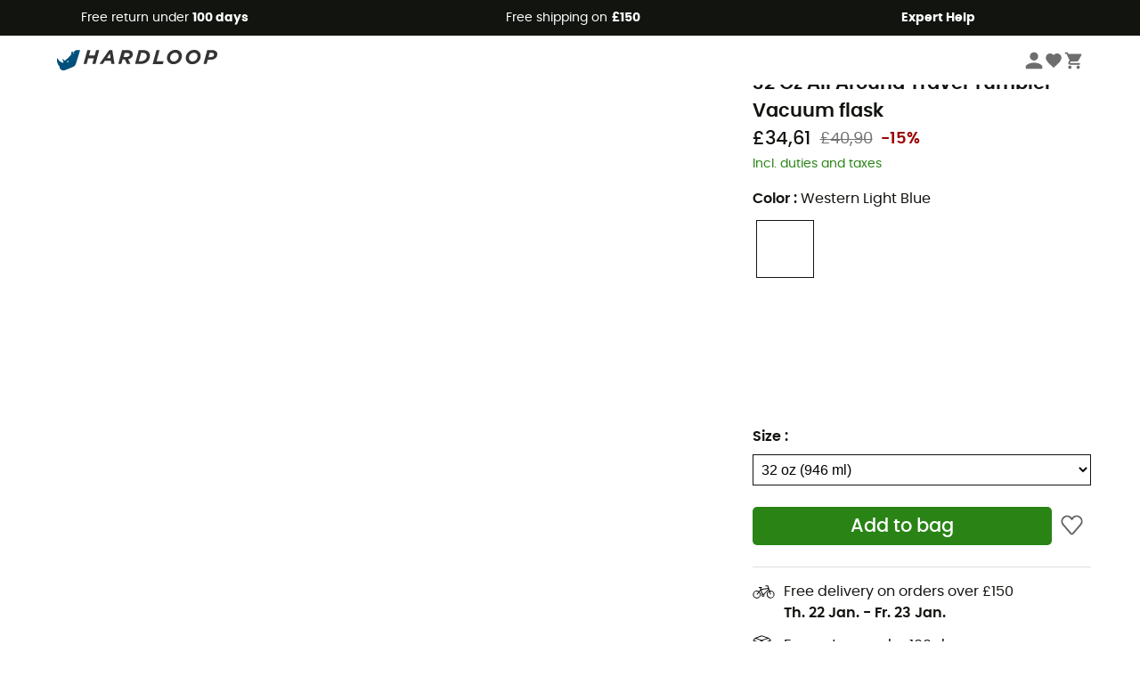

--- FILE ---
content_type: text/html; charset=utf-8
request_url: https://www.hardloop.co.uk/product/60450-hydro-flask-32-oz-all-around-travel-tumbler-vacuum-flask
body_size: 68109
content:
<!DOCTYPE html><html lang="en"><head><meta charSet="utf-8"/><meta name="viewport" content="width=device-width"/><link href="https://assets.calendly.com/assets/external/widget.css" rel="stylesheet"/><link rel="stylesheet" href="https://cdn.jsdelivr.net/npm/@alma/widgets@3.x.x/dist/widgets.min.css"/><title>Hydro Flask 32 Oz All Around Travel Tumbler - Vacuum flask | Hardloop</title><link id="linkCanonical" rel="canonical" href="https://www.hardloop.co.uk/product/60450-hydro-flask-32-oz-all-around-travel-tumbler-vacuum-flask"/><meta name="description" lang="en" content="Hydro Flask 32 Oz All Around Travel Tumbler - Vacuum flask ✓ Buy online your Hydro Flask equipment now on Hardloop.co.uk ✓ Free shopping &amp; returns ✓ Expert advice"/><meta name="title" lang="en" content="Hydro Flask 32 Oz All Around Travel Tumbler - Vacuum flask | Hardloop"/><meta property="og:type" content="website"/><meta property="og:url" content="https://www.hardloop.co.uk/product/60450-hydro-flask-32-oz-all-around-travel-tumbler-vacuum-flask"/><meta property="og:image" content="https://images.hardloop.fr/1091523-large_default/hydro-flask-32-oz-all-around-travel-tumbler-vacuum-flask.jpg"/><meta property="og:title" content="Hydro Flask 32 Oz All Around Travel Tumbler - Vacuum flask | Hardloop"/><meta property="og:description" content="Hydro Flask 32 Oz All Around Travel Tumbler - Vacuum flask ✓ Buy online your Hydro Flask equipment now on Hardloop.co.uk ✓ Free shopping &amp; returns ✓ Expert advice"/><meta name="twitter:card" content="product"/><meta name="twitter:site" content="@Hardloop"/><meta name="twitter:creator" content="@Hardloop"/><meta name="twitter:title" content="Hydro Flask 32 Oz All Around Travel Tumbler - Vacuum flask | Hardloop"/><meta name="twitter:description" content="Hydro Flask 32 Oz All Around Travel Tumbler - Vacuum flask ✓ Buy online your Hydro Flask equipment now on Hardloop.co.uk ✓ Free shopping &amp; returns ✓ Expert advice"/><meta name="twitter:image" content="https://images.hardloop.fr/1091523-large_default/hydro-flask-32-oz-all-around-travel-tumbler-vacuum-flask.jpg"/><meta name="twitter:data1" content="Western Light Blue"/><meta name="twitter:label1" content="Colour"/><meta name="twitter:data2" content="34,61 €"/><meta name="twitter:label2" content="Total"/><meta name="robots" id="robotsIndexFollow" content="index, follow"/><link rel="alternate" hrefLang="fr-fr" href="https://www.hardloop.fr/produit/60450-hydro-flask-32-oz-all-around-travel-tumbler-gourde-isotherme"/><link rel="alternate" hrefLang="en-gb" href="https://www.hardloop.co.uk/product/60450-hydro-flask-32-oz-all-around-travel-tumbler-vacuum-flask"/><link rel="alternate" hrefLang="de-de" href="https://www.hardloop.de/artikel/60450-hydro-flask-32-oz-all-around-travel-tumbler-isolierflasche"/><link rel="alternate" hrefLang="es" href="https://www.hardloop.es/producto/60450-hydro-flask-32-oz-all-around-travel-tumbler-botella-termica"/><link rel="alternate" hrefLang="it-it" href="https://www.hardloop.it/prodotto/60450-hydro-flask-32-oz-all-around-travel-tumbler-bottiglia-termica"/><link rel="alternate" hrefLang="de-ch" href="https://www.hardloop.ch/artikel/60450-hydro-flask-32-oz-all-around-travel-tumbler-isolierflasche"/><link rel="alternate" hrefLang="fr-ch" href="https://fr.hardloop.ch/produit/60450-hydro-flask-32-oz-all-around-travel-tumbler-gourde-isotherme"/><link rel="alternate" hrefLang="it-ch" href="https://it.hardloop.ch/prodotto/60450-hydro-flask-32-oz-all-around-travel-tumbler-bottiglia-termica"/><link rel="alternate" hrefLang="en-de" href="https://en.hardloop.de/product/60450-hydro-flask-32-oz-all-around-travel-tumbler-vacuum-flask"/><link rel="alternate" hrefLang="en-ch" href="https://en.hardloop.ch/product/60450-hydro-flask-32-oz-all-around-travel-tumbler-vacuum-flask"/><link rel="alternate" hrefLang="nl-nl" href="https://nl.hardloop.com/product/60450-hydro-flask-32-oz-all-around-travel-tumbler-thermosfles"/><link rel="alternate" hrefLang="da" href="https://www.hardloop.dk/produkt/60450-hydro-flask-32-oz-all-around-travel-tumbler-termoflaske"/><link rel="alternate" hrefLang="sv" href="https://www.hardloop.se/produkt/60450-hydro-flask-32-oz-all-around-travel-tumbler-isolerad-vattenflaska"/><link rel="alternate" hrefLang="fi" href="https://www.hardloop.fi/tuotteen/60450-hydro-flask-32-oz-all-around-travel-tumbler-termospullot"/><link rel="alternate" hrefLang="de-at" href="https://www.hardloop.at/artikel/60450-hydro-flask-32-oz-all-around-travel-tumbler-isolierflasche"/><link rel="alternate" hrefLang="cs" href="https://www.hardloop.cz/produkt/60450-hydro-flask-32-oz-all-around-travel-tumbler-termoska"/><link rel="alternate" hrefLang="pl" href="https://www.hardloop.pl/oferta/60450-hydro-flask-32-oz-all-around-travel-tumbler-termos"/><link href="https://assets.calendly.com/assets/external/widget.css" rel="stylesheet"/><link href="https://assets.calendly.com/assets/external/widget.css" rel="stylesheet"/><meta name="next-head-count" content="43"/><meta property="fb:app_id" content="1553710858204972"/><meta name="google-signin-client_id" content="998540704-r4br47s553dst4cj60b01sm5j8q9nmd5.apps.googleusercontent.com"/><meta name="p:domain_verify" content="9d2f6b46402a1c940039349ce4746c46"/><link rel="manifest" href="/manifest.json"/><link href="https://fonts.googleapis.com" rel="preconnect"/><link href="https://apis.google.com" rel="preconnect"/><link href="https://www.google.com" rel="dns-prefetch"/><link type="image/png" rel="shortcut icon" sizes="32x32" href="https://img.hardloop.com/image/upload/w_32,f_auto,q_auto/v1626081886/front-media/favicon/favicon-32x32.png"/><link type="image/png" rel="shortcut icon" sizes="16x16" href="https://img.hardloop.com/image/upload/w_16,f_auto,q_auto/v1626081886/front-media/favicon/favicon-16x16.png"/><link rel="apple-touch-icon" sizes="32x32" href="https://img.hardloop.com/image/upload/w_32,f_auto,q_auto/v1626081886/front-media/favicon/favicon-32x32.png"/><meta name="theme-color" content="#0D426C"/><link rel="preload" href="/_next/static/css/54970546ff96ec8c.css" as="style"/><link rel="stylesheet" href="/_next/static/css/54970546ff96ec8c.css" data-n-g=""/><link rel="preload" href="/_next/static/css/ef46db3751d8e999.css" as="style"/><link rel="stylesheet" href="/_next/static/css/ef46db3751d8e999.css" data-n-p=""/><link rel="preload" href="/_next/static/css/57a873859487b9e3.css" as="style"/><link rel="stylesheet" href="/_next/static/css/57a873859487b9e3.css" data-n-p=""/><noscript data-n-css=""></noscript><script defer="" nomodule="" src="/_next/static/chunks/polyfills-c67a75d1b6f99dc8.js"></script><script src="/_next/static/chunks/webpack-ef26610ad86009c0.js" defer=""></script><script src="/_next/static/chunks/framework-efd9b06bc990f6e4.js" defer=""></script><script src="/_next/static/chunks/main-c86401902c0b27b1.js" defer=""></script><script src="/_next/static/chunks/pages/_app-1ddcbf7ffd6fc869.js" defer=""></script><script src="/_next/static/chunks/fec483df-8e73b009e2f3e42a.js" defer=""></script><script src="/_next/static/chunks/3154-3aee87b42019cd62.js" defer=""></script><script src="/_next/static/chunks/4669-844f34c59f689e4a.js" defer=""></script><script src="/_next/static/chunks/8045-def3c17bc30180c8.js" defer=""></script><script src="/_next/static/chunks/pages/product/%5Bslug%5D-492ab8c885f355ce.js" defer=""></script><script src="/_next/static/c8f3c25083006551609f076d705dbde312427a95/_buildManifest.js" defer=""></script><script src="/_next/static/c8f3c25083006551609f076d705dbde312427a95/_ssgManifest.js" defer=""></script><style id="jss-server-side"></style></head><body><a class="skip-link" href="#app" aria-label="skip-link"></a><div id="form"></div><div id="__next"><div style="opacity:0;transition:opacity 200ms linear" pointer-events="none"><div style="background:white;height:2px;left:0;margin-left:-100%;position:fixed;top:0;transition:margin-left 200ms linear;width:100%;z-index:1031"></div></div><header class="header_header__3RG80"><div class="infoBar_infoBar__WNpzH "><div class="infoBar_promise__pKjvr infoBar_left__yDdK4"><span title="Free return under **100 days**"><span>Free return under <strong>100 days</strong></span></span></div><div class="infoBar_promise__pKjvr infoBar_center__FSpKg"><span title="Free shipping on **£150**"><span>Free shipping on <strong>£150</strong></span></span></div><div class="infoBar_promise__pKjvr infoBar_right__J6J6s"><span title="**Expert Help**"><strong>Expert Help</strong></span><div class="infoBar_dropdown__86PxS" style="display:none"><div class="infoBar_link__aF9k1"><div><svg viewBox="0 0 20 20" width="25"><path d="M9.67,9H9.1a1.53,1.53,0,0,0-1.52,1.52.38.38,0,1,0,.75,0,.78.78,0,0,1,.77-.77h.57a.77.77,0,0,1,0,1.54H9.1a.38.38,0,1,0,0,.75h.57a.77.77,0,1,1,0,1.53H9.1a.77.77,0,0,1-.77-.76.38.38,0,1,0-.75,0A1.52,1.52,0,0,0,9.1,14.28h.57a1.52,1.52,0,0,0,1-2.66,1.48,1.48,0,0,0,.52-1.14A1.53,1.53,0,0,0,9.67,9Z"></path><path d="M17.1,4.4H15.76V3.06a.38.38,0,1,0-.75,0V4.4H7.19V3.06a.38.38,0,1,0-.75,0V4.4H5.1a.94.94,0,0,0-.94.94V15.62a1,1,0,0,0,.94,1h12a1,1,0,0,0,.94-1V5.34A.94.94,0,0,0,17.1,4.4Zm-12,.75H6.44v.76a.38.38,0,1,0,.75,0V5.15H15v.76a.38.38,0,1,0,.75,0V5.15H17.1a.19.19,0,0,1,.19.19V7.25H4.91V5.34A.18.18,0,0,1,5.1,5.15Zm12,10.67H5.1a.19.19,0,0,1-.19-.2V8H17.29v7.62A.2.2,0,0,1,17.1,15.82Z"></path><path d="M13.81,9a.41.41,0,0,0-.41.08l-1.14,1.15a.37.37,0,0,0,.53.53l.5-.5v3.66a.37.37,0,0,0,.38.37.36.36,0,0,0,.37-.37V9.34A.38.38,0,0,0,13.81,9Z"></path></svg></div><div><div class="infoBar_calendly__9AIkn">Schedule an appointment</div></div></div><div class="infoBar_link__aF9k1"><div><svg viewBox="0 0 20 20" width="25"><path d="M18.21,6v0h0a.4.4,0,0,0-.12-.16l0,0a.42.42,0,0,0-.19-.06H7.05a.43.43,0,0,0-.2.06l0,0a.28.28,0,0,0-.12.16h0V6a.43.43,0,0,0,0,.11V13A1.36,1.36,0,0,0,8,14.31h8.84A1.36,1.36,0,0,0,18.23,13V6.07A.43.43,0,0,0,18.21,6Zm-1.39.48-4,3.33a.62.62,0,0,1-.7,0l-4-3.34Zm.05,7.12H8A.61.61,0,0,1,7.42,13V6.87l4.23,3.51a1.37,1.37,0,0,0,.79.25,1.42,1.42,0,0,0,.83-.27l4.21-3.49V13A.61.61,0,0,1,16.87,13.56Z"></path><path d="M5.49,7.53H.91a.37.37,0,0,0-.37.37.38.38,0,0,0,.37.38H5.49a.38.38,0,0,0,.37-.38A.37.37,0,0,0,5.49,7.53Z"></path><path d="M5.49,9.28H2.66a.38.38,0,0,0-.37.38.37.37,0,0,0,.37.37H5.49a.37.37,0,0,0,.37-.37A.38.38,0,0,0,5.49,9.28Z"></path><path d="M5.49,11H4.07a.38.38,0,0,0-.37.38.37.37,0,0,0,.37.37H5.49a.37.37,0,0,0,.37-.37A.38.38,0,0,0,5.49,11Z"></path></svg></div><a href="https://faq.hardloop.com/hc/en-gb/requests/new">Email Us</a></div><div class="infoBar_link__aF9k1"><div><svg viewBox="0 0 20 20" width="25"><path d="M10,12.87a.38.38,0,0,1-.38-.38,2.7,2.7,0,0,1,1.51-2.73,1.7,1.7,0,0,0,1-1.8A2,2,0,0,0,10,6.17a2.15,2.15,0,0,0-2.2,2,.38.38,0,1,1-.75,0,2.89,2.89,0,0,1,3-2.79A2.79,2.79,0,0,1,12.93,8a2.45,2.45,0,0,1-1.41,2.45,2,2,0,0,0-1.15,2.08A.38.38,0,0,1,10,12.87Z"></path><circle cx="9.99" cy="14" r="0.6"></circle><path d="M10,19.05a9.05,9.05,0,1,1,9.05-9A9.06,9.06,0,0,1,10,19.05ZM10,1.7A8.3,8.3,0,1,0,18.3,10,8.31,8.31,0,0,0,10,1.7Z"></path></svg></div><a href="https://faq.hardloop.com/hc/en-gb">Help Center</a></div><div class="infoBar_link__aF9k1"><div><svg viewBox="0 0 20 20" width="25"><path d="M14.42,2.83H8.8A1.38,1.38,0,0,0,7.43,4.2V16.76a1.41,1.41,0,0,0,1.41,1.41h5.58a1.37,1.37,0,0,0,1.37-1.37V4.2A1.37,1.37,0,0,0,14.42,2.83ZM8.18,5.48H15v9.4H8.18Zm0-1.28a.62.62,0,0,1,.62-.62h5.62A.62.62,0,0,1,15,4.2v.53H8.18ZM15,16.8a.62.62,0,0,1-.62.62H8.84a.67.67,0,0,1-.66-.66V15.63H15Z"></path><circle cx="11.61" cy="16.52" r="0.58"></circle><path d="M16.69,3.43a.36.36,0,0,1-.33-.19.37.37,0,0,1,.14-.51l2.4-1.32a.38.38,0,0,1,.37.66l-2.4,1.32A.39.39,0,0,1,16.69,3.43Z"></path><path d="M17.11,4.53a.38.38,0,0,1-.37-.32.37.37,0,0,1,.31-.42l2-.3a.38.38,0,0,1,.43.31.38.38,0,0,1-.32.43l-2,.3Z"></path><path d="M15.79,2.47a.35.35,0,0,1-.25-.1.37.37,0,0,1,0-.53l.66-.71a.38.38,0,0,1,.53,0,.37.37,0,0,1,0,.53l-.66.71A.36.36,0,0,1,15.79,2.47Z"></path></svg></div><span class="infoBar_phoneLink__8j_SZ">+33 1 84 67 14 24</span></div></div></div></div><div class="menuTop_menuTop__UJSWg   "><a href="https://www.hardloop.co.uk/"><img src="https://img.hardloop.com/image/upload/v1696315049/Strapi/logo_fond_transparent_sans_debord_1_094eb0a716.svg" alt="Hardloop logo" width="180" height="24" class="menuTop_logo__bgvKo"/></a><div class="menuTop_account__qcCVi"><div class="user_user__ZvVk2"><div class="user_userNotConnected__Jrt_j"><svg viewBox="0 0 25 25" width="22" aria-hidden="true"><path d="M12.5,12.5A5.33,5.33,0,1,0,7.17,7.17,5.33,5.33,0,0,0,12.5,12.5Zm0,2.66C8.94,15.16,1.85,17,1.85,20.49v2.66h21.3V20.49C23.15,17,16.06,15.16,12.5,15.16Z"></path></svg><span>Login</span></div><nav class="user_navNotConnected__RyZSF "><div>My account</div><button>Login</button><button>Forgotten your password?</button></nav></div><span class="menuTop_accountIcons__2y9w3" title="Wishlist"><svg viewBox="0 0 25 25" width="22" aria-hidden="true"><path d="M12.5,21.6l-1.44-1.31C6,15.66,2.58,12.6,2.58,8.85A5.4,5.4,0,0,1,8,3.4,5.94,5.94,0,0,1,12.5,5.47,5.94,5.94,0,0,1,17,3.4a5.4,5.4,0,0,1,5.46,5.45c0,3.75-3.37,6.81-8.48,11.45Z"></path></svg></span><span class="menuTop_accountIcons__2y9w3 " title="My cart"><svg viewBox="0 0 25 25" width="22" aria-hidden="true"><path d="M8.24,18.89A2.13,2.13,0,1,0,10.37,21,2.13,2.13,0,0,0,8.24,18.89Zm-6.39-17V4H4l3.83,8.08L6.38,14.67a2,2,0,0,0-.27,1,2.14,2.14,0,0,0,2.13,2.13H21V15.7H8.69a.27.27,0,0,1-.27-.27l0-.13,1-1.73h7.94a2.11,2.11,0,0,0,1.86-1.1L23,5.55A1,1,0,0,0,23.15,5,1.07,1.07,0,0,0,22.09,4H6.33l-1-2.13Zm17,17A2.13,2.13,0,1,0,21,21,2.13,2.13,0,0,0,18.89,18.89Z"></path></svg></span></div><div id="doof-results" class="doofinderResults_doofinderResults__xH8iF "><div class=""></div></div></div><div class="menuBottomMobile_level2Mobile__Y9DpG "><button type="button" class="menuBottomMobile_burger__Lzmmi" aria-label="Menu"><svg viewBox="0 0 28 28" width="25" aria-hidden="true"><path d="M3.5,21h21v-2.3h-21V21z M3.5,15.2h21v-2.3h-21V15.2z M3.5,7v2.3h21V7H3.5z"></path></svg></button><div class="menuDrawer_mobileNavDrawer__KrQWY "><div class="menuDrawer_navHeader__3SMIV"><div class="menuDrawer_dumyBack__9nP_2"></div><div></div><button type="button" aria-label="Close menu"><svg viewBox="0 0 20 20" width="20" aria-hidden="true"><path d="M11.41,10,15.5,5.91A1,1,0,0,0,14.09,4.5L10,8.59,5.91,4.5A1,1,0,0,0,4.5,5.91L8.59,10,4.5,14.09a1,1,0,0,0,0,1.41,1,1,0,0,0,.71.29,1,1,0,0,0,.7-.29L10,11.41l4.09,4.09a1,1,0,0,0,.7.29,1,1,0,0,0,.71-.29,1,1,0,0,0,0-1.41Z"></path></svg></button></div><nav><button class="menuBottomMobile_subMenuBtn__xzEwd"><span>Clothing<img alt="" width="20" aria-hidden="true"/></span><svg viewBox="0 0 20 20" width="20" aria-hidden="true" aria-label=""><path d="M7.66,16.8l6.09-6.09a1,1,0,0,0,0-1.42L7.66,3.2a1,1,0,0,0-1.41,0,1,1,0,0,0,0,1.41L11.63,10,6.25,15.39a1,1,0,0,0,0,1.41A1,1,0,0,0,7.66,16.8Z"></path></svg></button><button class="menuBottomMobile_subMenuBtn__xzEwd"><span>Shoes <img alt="" width="20" aria-hidden="true"/></span><svg viewBox="0 0 20 20" width="20" aria-hidden="true" aria-label=""><path d="M7.66,16.8l6.09-6.09a1,1,0,0,0,0-1.42L7.66,3.2a1,1,0,0,0-1.41,0,1,1,0,0,0,0,1.41L11.63,10,6.25,15.39a1,1,0,0,0,0,1.41A1,1,0,0,0,7.66,16.8Z"></path></svg></button><button class="menuBottomMobile_subMenuBtn__xzEwd"><span>Hiking<img alt="" width="20" aria-hidden="true"/></span><svg viewBox="0 0 20 20" width="20" aria-hidden="true" aria-label=""><path d="M7.66,16.8l6.09-6.09a1,1,0,0,0,0-1.42L7.66,3.2a1,1,0,0,0-1.41,0,1,1,0,0,0,0,1.41L11.63,10,6.25,15.39a1,1,0,0,0,0,1.41A1,1,0,0,0,7.66,16.8Z"></path></svg></button><button class="menuBottomMobile_subMenuBtn__xzEwd"><span>Trail<img alt="" width="20" aria-hidden="true"/></span><svg viewBox="0 0 20 20" width="20" aria-hidden="true" aria-label=""><path d="M7.66,16.8l6.09-6.09a1,1,0,0,0,0-1.42L7.66,3.2a1,1,0,0,0-1.41,0,1,1,0,0,0,0,1.41L11.63,10,6.25,15.39a1,1,0,0,0,0,1.41A1,1,0,0,0,7.66,16.8Z"></path></svg></button><button class="menuBottomMobile_subMenuBtn__xzEwd"><span>Climbing<img alt="" width="20" aria-hidden="true"/></span><svg viewBox="0 0 20 20" width="20" aria-hidden="true" aria-label=""><path d="M7.66,16.8l6.09-6.09a1,1,0,0,0,0-1.42L7.66,3.2a1,1,0,0,0-1.41,0,1,1,0,0,0,0,1.41L11.63,10,6.25,15.39a1,1,0,0,0,0,1.41A1,1,0,0,0,7.66,16.8Z"></path></svg></button><button class="menuBottomMobile_subMenuBtn__xzEwd"><span>Cycling<img alt="" width="20" aria-hidden="true"/></span><svg viewBox="0 0 20 20" width="20" aria-hidden="true" aria-label=""><path d="M7.66,16.8l6.09-6.09a1,1,0,0,0,0-1.42L7.66,3.2a1,1,0,0,0-1.41,0,1,1,0,0,0,0,1.41L11.63,10,6.25,15.39a1,1,0,0,0,0,1.41A1,1,0,0,0,7.66,16.8Z"></path></svg></button><button class="menuBottomMobile_subMenuBtn__xzEwd"><span>Winter<img alt="" width="20" aria-hidden="true"/></span><svg viewBox="0 0 20 20" width="20" aria-hidden="true" aria-label=""><path d="M7.66,16.8l6.09-6.09a1,1,0,0,0,0-1.42L7.66,3.2a1,1,0,0,0-1.41,0,1,1,0,0,0,0,1.41L11.63,10,6.25,15.39a1,1,0,0,0,0,1.41A1,1,0,0,0,7.66,16.8Z"></path></svg></button><button class="menuBottomMobile_subMenuBtn__xzEwd"><span>Activities <img alt="" width="20" aria-hidden="true"/></span><svg viewBox="0 0 20 20" width="20" aria-hidden="true" aria-label=""><path d="M7.66,16.8l6.09-6.09a1,1,0,0,0,0-1.42L7.66,3.2a1,1,0,0,0-1.41,0,1,1,0,0,0,0,1.41L11.63,10,6.25,15.39a1,1,0,0,0,0,1.41A1,1,0,0,0,7.66,16.8Z"></path></svg></button><button class="menuBottomMobile_subMenuBtn__xzEwd" style="color:#529c21"><span>Second Hand<img alt="" src="https://img.hardloop.com/image/upload/v1625238512/hardgreen_gxwwto_6e1e745e41_f2a59ef6c4.svg" width="20" aria-hidden="true"/></span><svg viewBox="0 0 20 20" width="20" aria-hidden="true" aria-label=""><path d="M7.66,16.8l6.09-6.09a1,1,0,0,0,0-1.42L7.66,3.2a1,1,0,0,0-1.41,0,1,1,0,0,0,0,1.41L11.63,10,6.25,15.39a1,1,0,0,0,0,1.41A1,1,0,0,0,7.66,16.8Z"></path></svg></button><button class="menuBottomMobile_subMenuBtn__xzEwd"><span>Brands<img alt="" width="20" aria-hidden="true"/></span><svg viewBox="0 0 20 20" width="20" aria-hidden="true" aria-label=""><path d="M7.66,16.8l6.09-6.09a1,1,0,0,0,0-1.42L7.66,3.2a1,1,0,0,0-1.41,0,1,1,0,0,0,0,1.41L11.63,10,6.25,15.39a1,1,0,0,0,0,1.41A1,1,0,0,0,7.66,16.8Z"></path></svg></button><button class="menuBottomMobile_subMenuBtn__xzEwd" style="color:#9a0404"><span>Sales<img alt="" width="20" aria-hidden="true"/></span><svg viewBox="0 0 20 20" width="20" aria-hidden="true" aria-label=""><path d="M7.66,16.8l6.09-6.09a1,1,0,0,0,0-1.42L7.66,3.2a1,1,0,0,0-1.41,0,1,1,0,0,0,0,1.41L11.63,10,6.25,15.39a1,1,0,0,0,0,1.41A1,1,0,0,0,7.66,16.8Z"></path></svg></button><button class="menuBottomMobile_subMenuBtn__xzEwd"><span>Magazine<img alt="" width="20" aria-hidden="true"/></span><svg viewBox="0 0 20 20" width="20" aria-hidden="true" aria-label=""><path d="M7.66,16.8l6.09-6.09a1,1,0,0,0,0-1.42L7.66,3.2a1,1,0,0,0-1.41,0,1,1,0,0,0,0,1.41L11.63,10,6.25,15.39a1,1,0,0,0,0,1.41A1,1,0,0,0,7.66,16.8Z"></path></svg></button><button class="menuBottomMobile_subMenuBtn__xzEwd"><span>Expert Help</span><svg viewBox="0 0 20 20" width="20" aria-hidden="true" aria-label=""><path d="M7.66,16.8l6.09-6.09a1,1,0,0,0,0-1.42L7.66,3.2a1,1,0,0,0-1.41,0,1,1,0,0,0,0,1.41L11.63,10,6.25,15.39a1,1,0,0,0,0,1.41A1,1,0,0,0,7.66,16.8Z"></path></svg></button></nav></div><div class="menuDrawer_mobileNavDrawer__KrQWY "><div class="menuDrawer_navHeader__3SMIV"><button type="button" aria-label="Back to previous level"><svg viewBox="0 0 20 20" width="20" aria-hidden="true" aria-label=""><path d="M7.62,3.28l-6,6a1.06,1.06,0,0,0-.22.33,1,1,0,0,0,0,.76,1.06,1.06,0,0,0,.22.33l6,6A1,1,0,0,0,9,15.31L4.73,11h13a1,1,0,0,0,0-2H4.73L9,4.69A1,1,0,0,0,7.62,3.28Z"></path></svg></button><div></div><button type="button" aria-label="Close menu"><svg viewBox="0 0 20 20" width="20" aria-hidden="true"><path d="M11.41,10,15.5,5.91A1,1,0,0,0,14.09,4.5L10,8.59,5.91,4.5A1,1,0,0,0,4.5,5.91L8.59,10,4.5,14.09a1,1,0,0,0,0,1.41,1,1,0,0,0,.71.29,1,1,0,0,0,.7-.29L10,11.41l4.09,4.09a1,1,0,0,0,.7.29,1,1,0,0,0,.71-.29,1,1,0,0,0,0-1.41Z"></path></svg></button></div><nav></nav></div><div class="menuDrawer_mobileNavDrawer__KrQWY "><div class="menuDrawer_navHeader__3SMIV"><button type="button" aria-label="Back to previous level"><svg viewBox="0 0 20 20" width="20" aria-hidden="true" aria-label=""><path d="M7.62,3.28l-6,6a1.06,1.06,0,0,0-.22.33,1,1,0,0,0,0,.76,1.06,1.06,0,0,0,.22.33l6,6A1,1,0,0,0,9,15.31L4.73,11h13a1,1,0,0,0,0-2H4.73L9,4.69A1,1,0,0,0,7.62,3.28Z"></path></svg></button><div></div><button type="button" aria-label="Close menu"><svg viewBox="0 0 20 20" width="20" aria-hidden="true"><path d="M11.41,10,15.5,5.91A1,1,0,0,0,14.09,4.5L10,8.59,5.91,4.5A1,1,0,0,0,4.5,5.91L8.59,10,4.5,14.09a1,1,0,0,0,0,1.41,1,1,0,0,0,.71.29,1,1,0,0,0,.7-.29L10,11.41l4.09,4.09a1,1,0,0,0,.7.29,1,1,0,0,0,.71-.29,1,1,0,0,0,0-1.41Z"></path></svg></button></div><nav></nav></div><div class="menuBottomMobile_backgroundMobile__vNo1b "></div></div></header><div class="header_background__SDaDS "></div><div class="layout_mainContainer__usyQU" style="--padding:undefinedpx"><div><div class="productShow_productTop__K6GXq container1200"><div class="productImages_imagesContainer__qwCTR  "><div><div class="productImages_sliderContainer__xeE_Y"><div class="productImages_thumbnails__CMfJV"><div class="productImages_thumbInner__WfAZ6"></div></div><div class="productImages_imagesOuter__ZnNCn"><div class="productImages_imagesInner__qtqoT"></div></div></div></div></div><div class="productImages_zoomPopup__qzUsJ "></div><div class="productInfos_infosContainer__WJ2Ou"><ul class="breadcrumbs_breadcrumbs__T6NlD "><li><a href="https://www.hardloop.co.uk/"><svg viewBox="0 0 20 20" width="12" class="breadcrumbs_home__25tRc"><path d="M19.32,6.49,17.5,5.22V1.49A1.38,1.38,0,0,0,16.12.11H15.3a1.39,1.39,0,0,0-1.39,1.38V2.72L10,0,.68,6.48A1.38,1.38,0,0,0,.06,7.64V9.4H2.5v9.22A1.38,1.38,0,0,0,3.89,20H16.11a1.38,1.38,0,0,0,1.39-1.38V9.4h2.44V7.64A1.38,1.38,0,0,0,19.32,6.49ZM7.72,18.86V11.28A.25.25,0,0,1,8,11H12a.25.25,0,0,1,.24.25v7.58ZM18.81,8.26H16.36V18.62a.25.25,0,0,1-.25.24H13.42V11.28A1.38,1.38,0,0,0,12,9.89H8a1.38,1.38,0,0,0-1.38,1.39v7.58H3.89a.25.25,0,0,1-.25-.24V8.26H1.19V7.64a.26.26,0,0,1,.13-.21l8.68-6L15.05,4.9V1.49a.25.25,0,0,1,.25-.24h.82a.24.24,0,0,1,.24.24V5.82l2.31,1.61h0a.24.24,0,0,1,.12.2Z"></path></svg><svg viewBox="0 0 20 20" width="10"><path d="M7.66,16.8l6.09-6.09a1,1,0,0,0,0-1.42L7.66,3.2a1,1,0,0,0-1.41,0,1,1,0,0,0,0,1.41L11.63,10,6.25,15.39a1,1,0,0,0,0,1.41A1,1,0,0,0,7.66,16.8Z"></path></svg></a></li><li><a title="Hike" href="https://www.hardloop.co.uk/shop/89-hiking-clothing-boots-gear">Hike</a><svg viewBox="0 0 20 20" width="10"><path d="M7.66,16.8l6.09-6.09a1,1,0,0,0,0-1.42L7.66,3.2a1,1,0,0,0-1.41,0,1,1,0,0,0,0,1.41L11.63,10,6.25,15.39a1,1,0,0,0,0,1.41A1,1,0,0,0,7.66,16.8Z"></path></svg></li><li><a title="Hydration" href="https://www.hardloop.co.uk/shop/5862-hiking-backpacking-hydration">Hydration</a><svg viewBox="0 0 20 20" width="10"><path d="M7.66,16.8l6.09-6.09a1,1,0,0,0,0-1.42L7.66,3.2a1,1,0,0,0-1.41,0,1,1,0,0,0,0,1.41L11.63,10,6.25,15.39a1,1,0,0,0,0,1.41A1,1,0,0,0,7.66,16.8Z"></path></svg></li><li><a title="Insulated watter bottles" href="https://www.hardloop.co.uk/shop/5864-insulated-water-bottles">Insulated watter bottles</a></li></ul><h1 class="productInfos_productName__qs2zg"><a class="productInfos_manufacturer__jIf80" href="https://www.hardloop.co.uk/brands/2516-hydro-flask">Hydro Flask</a><span>32 Oz All Around Travel Tumbler - Vacuum flask</span></h1><a href="#bv-reviews"></a><div class="productInfos_priceContainer__AGvs7"><span class="productInfos_normalPrice__USOo4">£34,61</span><div><span class="productInfos_oldPrice__FyrOw">£40,90</span><span class="productInfos_reduction__vgbzJ">-15%</span></div></div><span class="productInfos_chCustoms__iUJUA">Incl. duties and taxes</span><div class="productInfos_paypal__F3Eio"></div><div class="productInfos_combinationsContainer__gNwXo"><div class="productInfos_colorContainer__g_8T_"><label for="color" class="productInfos_colorTitle__9dw_l">Color<!-- --> : <span>Western Light Blue</span></label><ul class="productInfos_colors__ZuItn" id="color"><li class="productInfos_chosenColor__eDjW9"><div class="lazyload-wrapper "><div class="lazyload-placeholder"></div></div></li><li class=""><div class="lazyload-wrapper "><div class="lazyload-placeholder"></div></div></li><li class=""><div class="lazyload-wrapper "><div class="lazyload-placeholder"></div></div></li><li class=""><div class="lazyload-wrapper "><div class="lazyload-placeholder"></div></div></li><li class=""><div class="lazyload-wrapper "><div class="lazyload-placeholder"></div></div></li><li class=""><div class="lazyload-wrapper "><div class="lazyload-placeholder"></div></div></li><li class=""><div class="lazyload-wrapper "><div class="lazyload-placeholder"></div></div></li><li class=""><div class="lazyload-wrapper "><div class="lazyload-placeholder"></div></div></li><li class=""><div class="lazyload-wrapper "><div class="lazyload-placeholder"></div></div></li><li class=""><div class="lazyload-wrapper "><div class="lazyload-placeholder"></div></div></li><li class=""><div class="lazyload-wrapper "><div class="lazyload-placeholder"></div></div></li><li class=""><div class="lazyload-wrapper "><div class="lazyload-placeholder"></div></div></li><li class=""><div class="lazyload-wrapper "><div class="lazyload-placeholder"></div></div></li></ul></div><div class="productInfos_colorContainer__g_8T_"><div class="productInfos_sizeHeader__BVQtf"><label for="size" class="productInfos_colorTitle__9dw_l">Size<!-- --> :</label></div><select class="productInfos_sizeField__oeY1o" id="size"><option value="1275733" selected="">32 oz (946 ml)</option></select></div></div><div class="productInfos_payment__a2Dls"><div class="productInfos_cartWishContainer__WEYwf"><button type="submit" class="productInfos_addCart__eH1E2 productInfos_isAvailable__M2553  mainCta_mainCta__Ergwr" style="--backgroundColor:#298415;--textColor:white;--backgroundColorHover:#1c620d;--textSize:1.3125rem">Add to bag</button><button type="button" class="productInfos_heartBtn__5m2MB"><svg viewBox="0 0 20 20" class="productInfos_heartEmpty__EXsyq" width="25"><path d="M10,18h0a1.26,1.26,0,0,1-.93-.43l-7-8.16A.41.41,0,0,1,2,9.3,4.61,4.61,0,0,1,8.68,3.05,4.69,4.69,0,0,1,10,4.8a4.69,4.69,0,0,1,1.32-1.75A4.6,4.6,0,0,1,18,9.3a.24.24,0,0,1-.06.11l-7,8.16A1.22,1.22,0,0,1,10,18Z"></path></svg></button></div></div><div id="product-promises" class="productInfos_promises__BeAdC"><div class="productInfos_promise__TWwfj productInfos_delivery___b9IW"><svg viewBox="0 0 20 20" width="25"><path d="M16.18,8.81a4,4,0,0,0-.7.07L14,4.23H11.66V5h1.77l.46,1.41-6.09,1-.29-1h.94V5.64H5.59v.75H6.73l.39,1.4L5.76,9.41a3.4,3.4,0,0,0-1.94-.6A3.5,3.5,0,1,0,6.33,9.89l1-1.22,1,3.55a1.32,1.32,0,0,0-.28.78,1.33,1.33,0,0,0,2.66,0,1.29,1.29,0,0,0-.21-.67l3.92-4.22.32,1a3.47,3.47,0,1,0,1.42-.31ZM6.55,12.29A2.73,2.73,0,1,1,3.82,9.56,2.66,2.66,0,0,1,5.27,10L3.54,12.05l.57.49,1.73-2.07A2.71,2.71,0,0,1,6.55,12.29ZM9.4,13.58A.58.58,0,1,1,10,13,.58.58,0,0,1,9.4,13.58ZM10,11.81a1.33,1.33,0,0,0-.57-.14,1.35,1.35,0,0,0-.4.08L8,8.15l6.12-1,.06.18ZM16.18,15A2.72,2.72,0,0,1,15,9.84l.82,2.57.71-.23-.82-2.57a2.42,2.42,0,0,1,.47,0,2.73,2.73,0,1,1,0,5.46Z"></path></svg><div><span>Free delivery on orders over £150</span><span class="productInfos_deliveryDates__I7ref">Th. 22 Jan.<!-- --> - <!-- -->Fr. 23 Jan.</span></div></div><div class="productInfos_promise__TWwfj"><svg viewBox="0 0 20 20" width="25"><path d="M19.17,11.35,17.29,9.48a.37.37,0,0,0-.53,0,.39.39,0,0,0,0,.53L18,11.24H13.21a.38.38,0,0,0,0,.75H18l-1.24,1.23a.39.39,0,0,0,0,.53.4.4,0,0,0,.27.11.38.38,0,0,0,.26-.11l1.88-1.87A.39.39,0,0,0,19.17,11.35Z"></path><path d="M13.9,12.62v1.22L8.48,15.65V8.86L9.9,10.28a.39.39,0,0,0,.27.11l.12,0,3.61-1.2v1.44h.75V8.93l1.82-.61a.38.38,0,0,0,.25-.27.37.37,0,0,0-.1-.35L14.53,5.64h0a.21.21,0,0,0-.1-.06s0,0,0,0L8.23,3.47a.46.46,0,0,0-.26,0L2.46,5.55h0a.42.42,0,0,0-.14.09l-1.91,2A.36.36,0,0,0,.31,8a.4.4,0,0,0,.24.27l1.67.61v5.25a.39.39,0,0,0,.25.35l5.5,2a.31.31,0,0,0,.13,0l.12,0,6.17-2.06a.38.38,0,0,0,.26-.35v-1.5ZM15.65,7.8l-1.51.5h0L10.27,9.59,8.8,8.12l1-.33,4.38-1.45Zm-14.31,0L2.7,6.34,7.42,8.1,6,9.47Zm6.39,7.88L3,13.85V9.15l3,1.11.13,0a.42.42,0,0,0,.26-.1L7.73,8.85Zm.38-8.07L3.67,5.9,8.11,4.23l5,1.68-1.59.53Z"></path></svg><span><sub>Free return under 100 days</sub></span></div><div class="productInfos_promise__TWwfj"><svg viewBox="0 0 20 20" width="25"><path d="M15.86,17.49l-.1,0a.34.34,0,0,1-.25-.24c-1.46-4.57-2.33-6.82-5.82-9.57,4.35,4.64,4.85,7.39,4.88,7.52a.37.37,0,0,1-.23.41c-2.12.86-3.83.93-5.25.22C6.53,14.54,5.56,11,4.7,7.78A18.42,18.42,0,0,0,3,3.09a.38.38,0,0,1,0-.4.4.4,0,0,1,.36-.18c.42,0,10.25,1,13,5.92a6.21,6.21,0,0,1-.14,6,15.36,15.36,0,0,1,.69,2.08.37.37,0,0,1-.12.38l-.68.56A.34.34,0,0,1,15.86,17.49ZM6.2,4.43a.36.36,0,0,1,.2.06c6.74,4.2,7.83,6.32,9.65,12l.06-.06a14.1,14.1,0,0,0-.66-1.89.37.37,0,0,1,0-.31c1-2.05,1.1-3.87.24-5.42C13.57,5,6.35,3.67,4,3.35A24.74,24.74,0,0,1,5.43,7.59c.81,3,1.74,6.43,4,7.55A5.37,5.37,0,0,0,13.75,15C13.43,14,12,10.41,6,5.09a.37.37,0,0,1,0-.51A.36.36,0,0,1,6.2,4.43Z"></path></svg><span><sub>Carbon neutral</sub></span></div></div><div class="linkedProducts_isDesktop__B_8ko"></div></div></div><div class="productShow_infosDetails__Ix_3R"><div class="productDescription_description__grphn"><button type="button" aria-expanded="false" class="productShow_accordionTitle__nujCH "><span>Activity Description</span><svg viewBox="0 0 20 20" width="20" class=""><path d="M3.2,7.66l6.09,6.09a1,1,0,0,0,1.42,0L16.8,7.66a1,1,0,0,0,0-1.41,1,1,0,0,0-1.41,0L10,11.63,4.61,6.25a1,1,0,0,0-1.41,0A1,1,0,0,0,3.2,7.66Z"></path></svg></button><div class="productShow_accordionContent__Zqz3_  productDescription_descContainer__Po88L"><div class="productDescription_hardguideCard__0gynM"><div class="hardguides_hardguideCard__uU3kX "><div class="hardguides_card__AIT2T"><div class="hardguides_header__IJIx7"><span>Need advice?</span><span>Ask our HardGuides!</span></div><div class="hardguides_guide__mAxlT"><div class="hardguides_photo__Q4OVA"><span style="box-sizing:border-box;display:inline-block;overflow:hidden;width:initial;height:initial;background:none;opacity:1;border:0;margin:0;padding:0;position:relative;max-width:100%"><span style="box-sizing:border-box;display:block;width:initial;height:initial;background:none;opacity:1;border:0;margin:0;padding:0;max-width:100%"><img style="display:block;max-width:100%;width:initial;height:initial;background:none;opacity:1;border:0;margin:0;padding:0" alt="" aria-hidden="true" src="data:image/svg+xml,%3csvg%20xmlns=%27http://www.w3.org/2000/svg%27%20version=%271.1%27%20width=%27400%27%20height=%27400%27/%3e"/></span><img alt="Théo - HardGuide" src="[data-uri]" decoding="async" data-nimg="intrinsic" class="" style="position:absolute;top:0;left:0;bottom:0;right:0;box-sizing:border-box;padding:0;border:none;margin:auto;display:block;width:0;height:0;min-width:100%;max-width:100%;min-height:100%;max-height:100%;object-fit:cover"/><noscript><img alt="Théo - HardGuide" srcSet="/_next/image?url=https%3A%2F%2Fimg.hardloop.com%2Fimage%2Fupload%2Fw_400%2Ch_400%2Cq_100%2Cf_auto%2FStrapi%2FTheo_Hard_Guide_54b63a6e38&amp;w=640&amp;q=100 1x, /_next/image?url=https%3A%2F%2Fimg.hardloop.com%2Fimage%2Fupload%2Fw_400%2Ch_400%2Cq_100%2Cf_auto%2FStrapi%2FTheo_Hard_Guide_54b63a6e38&amp;w=828&amp;q=100 2x" src="/_next/image?url=https%3A%2F%2Fimg.hardloop.com%2Fimage%2Fupload%2Fw_400%2Ch_400%2Cq_100%2Cf_auto%2FStrapi%2FTheo_Hard_Guide_54b63a6e38&amp;w=828&amp;q=100" decoding="async" data-nimg="intrinsic" style="position:absolute;top:0;left:0;bottom:0;right:0;box-sizing:border-box;padding:0;border:none;margin:auto;display:block;width:0;height:0;min-width:100%;max-width:100%;min-height:100%;max-height:100%;object-fit:cover" class="" loading="lazy"/></noscript></span></div><div><span>Théo</span><span>Outdoor expert</span></div></div><div class="hardguides_footer__fpYzp"><div><svg viewBox="0 0 20 20" width="25"><path d="M18.21,6v0h0a.4.4,0,0,0-.12-.16l0,0a.42.42,0,0,0-.19-.06H7.05a.43.43,0,0,0-.2.06l0,0a.28.28,0,0,0-.12.16h0V6a.43.43,0,0,0,0,.11V13A1.36,1.36,0,0,0,8,14.31h8.84A1.36,1.36,0,0,0,18.23,13V6.07A.43.43,0,0,0,18.21,6Zm-1.39.48-4,3.33a.62.62,0,0,1-.7,0l-4-3.34Zm.05,7.12H8A.61.61,0,0,1,7.42,13V6.87l4.23,3.51a1.37,1.37,0,0,0,.79.25,1.42,1.42,0,0,0,.83-.27l4.21-3.49V13A.61.61,0,0,1,16.87,13.56Z"></path><path d="M5.49,7.53H.91a.37.37,0,0,0-.37.37.38.38,0,0,0,.37.38H5.49a.38.38,0,0,0,.37-.38A.37.37,0,0,0,5.49,7.53Z"></path><path d="M5.49,9.28H2.66a.38.38,0,0,0-.37.38.37.37,0,0,0,.37.37H5.49a.37.37,0,0,0,.37-.37A.38.38,0,0,0,5.49,9.28Z"></path><path d="M5.49,11H4.07a.38.38,0,0,0-.37.38.37.37,0,0,0,.37.37H5.49a.37.37,0,0,0,.37-.37A.38.38,0,0,0,5.49,11Z"></path></svg><span class="hardguides_pointer__l_9mJ"><span>Contact us by message</span></span></div><div><svg viewBox="0 0 20 20" width="25"><path d="M14.42,2.83H8.8A1.38,1.38,0,0,0,7.43,4.2V16.76a1.41,1.41,0,0,0,1.41,1.41h5.58a1.37,1.37,0,0,0,1.37-1.37V4.2A1.37,1.37,0,0,0,14.42,2.83ZM8.18,5.48H15v9.4H8.18Zm0-1.28a.62.62,0,0,1,.62-.62h5.62A.62.62,0,0,1,15,4.2v.53H8.18ZM15,16.8a.62.62,0,0,1-.62.62H8.84a.67.67,0,0,1-.66-.66V15.63H15Z"></path><circle cx="11.61" cy="16.52" r="0.58"></circle><path d="M16.69,3.43a.36.36,0,0,1-.33-.19.37.37,0,0,1,.14-.51l2.4-1.32a.38.38,0,0,1,.37.66l-2.4,1.32A.39.39,0,0,1,16.69,3.43Z"></path><path d="M17.11,4.53a.38.38,0,0,1-.37-.32.37.37,0,0,1,.31-.42l2-.3a.38.38,0,0,1,.43.31.38.38,0,0,1-.32.43l-2,.3Z"></path><path d="M15.79,2.47a.35.35,0,0,1-.25-.1.37.37,0,0,1,0-.53l.66-.71a.38.38,0,0,1,.53,0,.37.37,0,0,1,0,.53l-.66.71A.36.36,0,0,1,15.79,2.47Z"></path></svg><span class="hardguides_pointer__l_9mJ">+33 (0)1 84 67 14 24</span></div><div class="hardguides_appointement__a1PK6"><svg viewBox="0 0 20 20" width="25"><path d="M9.67,9H9.1a1.53,1.53,0,0,0-1.52,1.52.38.38,0,1,0,.75,0,.78.78,0,0,1,.77-.77h.57a.77.77,0,0,1,0,1.54H9.1a.38.38,0,1,0,0,.75h.57a.77.77,0,1,1,0,1.53H9.1a.77.77,0,0,1-.77-.76.38.38,0,1,0-.75,0A1.52,1.52,0,0,0,9.1,14.28h.57a1.52,1.52,0,0,0,1-2.66,1.48,1.48,0,0,0,.52-1.14A1.53,1.53,0,0,0,9.67,9Z"></path><path d="M17.1,4.4H15.76V3.06a.38.38,0,1,0-.75,0V4.4H7.19V3.06a.38.38,0,1,0-.75,0V4.4H5.1a.94.94,0,0,0-.94.94V15.62a1,1,0,0,0,.94,1h12a1,1,0,0,0,.94-1V5.34A.94.94,0,0,0,17.1,4.4Zm-12,.75H6.44v.76a.38.38,0,1,0,.75,0V5.15H15v.76a.38.38,0,1,0,.75,0V5.15H17.1a.19.19,0,0,1,.19.19V7.25H4.91V5.34A.18.18,0,0,1,5.1,5.15Zm12,10.67H5.1a.19.19,0,0,1-.19-.2V8H17.29v7.62A.2.2,0,0,1,17.1,15.82Z"></path><path d="M13.81,9a.41.41,0,0,0-.41.08l-1.14,1.15a.37.37,0,0,0,.53.53l.5-.5v3.66a.37.37,0,0,0,.38.37.36.36,0,0,0,.37-.37V9.34A.38.38,0,0,0,13.81,9Z"></path></svg><div><div class="infoBar_calendly__9AIkn">Schedule an appointment</div></div></div></div></div><div class="hardguides_shadow__q8XAd"></div></div></div><div><div class=" "><div class="productDescription_descContent__UgocM"><p>The <strong>Travel Tumbler 32 Oz by Hydro Flask</strong> is your ideal companion to stay hydrated throughout the day without constantly refilling it. Thanks to its <strong>high-performance insulation</strong>, your drink stays fresh for hours, allowing you to savor every sip at the perfect temperature. Made of <strong>stainless steel</strong>, this <strong>sturdy tumbler</strong> is designed to withstand the challenges of your daily adventures.</p><p>Equipped with a solid handle, the Travel Tumbler is easy to carry everywhere with you, whether it's for a mountain hike or a simple stroll in the city. Its <strong>94 cl</strong> size fits most <strong>cup holders</strong>, making it convenient to use in the car or on public transport. The cleverly designed lid with a <strong>flexible straw</strong> offers you an effortless drinking experience, no matter the angle.</p><p>Ideal for urban explorers and nature lovers, the Travel Tumbler 32 Oz by Hydro Flask is designed for those seeking to combine practicality and performance. Whether you're a seasoned adventurer or a casual outdoor enthusiast, this tumbler will quickly become your indispensable accessory for all your outings.</p><ul><li><p>Each Jelly Swirl print is unique.</p></li><li><p>Keeps cold, cold.</p></li><li><p>TempShield double-wall vacuum insulation</p></li><li><p>Leakproof and splash-resistant</p></li><li><p>Flexible straw</p></li><li><p>Sturdy ergonomic handle</p></li><li><p>Fits most cup holders</p></li><li><p>Pure taste, no flavor transfer</p></li><li><p>Durable stainless steel</p></li><li><p>BPA-free</p></li><li><p>Dishwasher safe</p></li><li><p>Do not use on a stove, in a microwave, or freezer</p></li><li><p>Keep hot liquids out of reach of children.</p></li><li><p>Not intended for use with hot beverages</p></li></ul></div></div></div></div></div><div class="technicalTable_techTable___FdiI "><button type="button" aria-expanded="false" class="productShow_accordionTitle__nujCH productShow_last__gkXOa"><span>Description</span><svg viewBox="0 0 20 20" width="20" class="" aria-hidden="true"><path d="M3.2,7.66l6.09,6.09a1,1,0,0,0,1.42,0L16.8,7.66a1,1,0,0,0,0-1.41,1,1,0,0,0-1.41,0L10,11.63,4.61,6.25a1,1,0,0,0-1.41,0A1,1,0,0,0,3.2,7.66Z"></path></svg></button><div class="productShow_accordionContent__Zqz3_ "><div class="technicalTable_techAll__aHiZN  "><div class="technicalTable_hardguideCardTech__XcXwa"></div><div class="technicalTable_techWithtitle__T_js4"><h2 class="productShow_productTitles__LilRz productShow_techProductTitle__e_2QD">Description</h2><div class="technicalTable_techContainer__3ppEc"><div class="technicalTable_techColumn__zCW_r"><div class="technicalTable_techElement__F1l9w"><span class="technicalTable_techTitle__g1Isp">Recommanded use</span><span>Travel / Daily use</span></div><div class="technicalTable_techElement__F1l9w"><span class="technicalTable_techTitle__g1Isp">Gender</span><span>Men / Women</span></div></div><div class="technicalTable_techColumn__zCW_r"><div class="technicalTable_techElement__F1l9w"><span class="technicalTable_techTitle__g1Isp">Weight</span><span>522 g</span></div><div class="technicalTable_techElement__F1l9w"><span class="technicalTable_techTitle__g1Isp">Item</span><span>32 Oz All Around Travel Tumbler</span></div></div></div></div></div></div></div><div class="linkedProducts_isMobile__c53zc"></div><div class="productShow_hardguideCard__XuD9J"><div class="hardguides_hardguideCard__uU3kX "><div class="hardguides_card__AIT2T"><div class="hardguides_header__IJIx7"><span>Need advice?</span><span>Ask our HardGuides!</span></div><div class="hardguides_guide__mAxlT"><div class="hardguides_photo__Q4OVA"><span style="box-sizing:border-box;display:inline-block;overflow:hidden;width:initial;height:initial;background:none;opacity:1;border:0;margin:0;padding:0;position:relative;max-width:100%"><span style="box-sizing:border-box;display:block;width:initial;height:initial;background:none;opacity:1;border:0;margin:0;padding:0;max-width:100%"><img style="display:block;max-width:100%;width:initial;height:initial;background:none;opacity:1;border:0;margin:0;padding:0" alt="" aria-hidden="true" src="data:image/svg+xml,%3csvg%20xmlns=%27http://www.w3.org/2000/svg%27%20version=%271.1%27%20width=%27400%27%20height=%27400%27/%3e"/></span><img alt="Théo - HardGuide" src="[data-uri]" decoding="async" data-nimg="intrinsic" class="" style="position:absolute;top:0;left:0;bottom:0;right:0;box-sizing:border-box;padding:0;border:none;margin:auto;display:block;width:0;height:0;min-width:100%;max-width:100%;min-height:100%;max-height:100%;object-fit:cover"/><noscript><img alt="Théo - HardGuide" srcSet="/_next/image?url=https%3A%2F%2Fimg.hardloop.com%2Fimage%2Fupload%2Fw_400%2Ch_400%2Cq_100%2Cf_auto%2FStrapi%2FTheo_Hard_Guide_54b63a6e38&amp;w=640&amp;q=100 1x, /_next/image?url=https%3A%2F%2Fimg.hardloop.com%2Fimage%2Fupload%2Fw_400%2Ch_400%2Cq_100%2Cf_auto%2FStrapi%2FTheo_Hard_Guide_54b63a6e38&amp;w=828&amp;q=100 2x" src="/_next/image?url=https%3A%2F%2Fimg.hardloop.com%2Fimage%2Fupload%2Fw_400%2Ch_400%2Cq_100%2Cf_auto%2FStrapi%2FTheo_Hard_Guide_54b63a6e38&amp;w=828&amp;q=100" decoding="async" data-nimg="intrinsic" style="position:absolute;top:0;left:0;bottom:0;right:0;box-sizing:border-box;padding:0;border:none;margin:auto;display:block;width:0;height:0;min-width:100%;max-width:100%;min-height:100%;max-height:100%;object-fit:cover" class="" loading="lazy"/></noscript></span></div><div><span>Théo</span><span>Outdoor expert</span></div></div><div class="hardguides_footer__fpYzp"><div><svg viewBox="0 0 20 20" width="25"><path d="M18.21,6v0h0a.4.4,0,0,0-.12-.16l0,0a.42.42,0,0,0-.19-.06H7.05a.43.43,0,0,0-.2.06l0,0a.28.28,0,0,0-.12.16h0V6a.43.43,0,0,0,0,.11V13A1.36,1.36,0,0,0,8,14.31h8.84A1.36,1.36,0,0,0,18.23,13V6.07A.43.43,0,0,0,18.21,6Zm-1.39.48-4,3.33a.62.62,0,0,1-.7,0l-4-3.34Zm.05,7.12H8A.61.61,0,0,1,7.42,13V6.87l4.23,3.51a1.37,1.37,0,0,0,.79.25,1.42,1.42,0,0,0,.83-.27l4.21-3.49V13A.61.61,0,0,1,16.87,13.56Z"></path><path d="M5.49,7.53H.91a.37.37,0,0,0-.37.37.38.38,0,0,0,.37.38H5.49a.38.38,0,0,0,.37-.38A.37.37,0,0,0,5.49,7.53Z"></path><path d="M5.49,9.28H2.66a.38.38,0,0,0-.37.38.37.37,0,0,0,.37.37H5.49a.37.37,0,0,0,.37-.37A.38.38,0,0,0,5.49,9.28Z"></path><path d="M5.49,11H4.07a.38.38,0,0,0-.37.38.37.37,0,0,0,.37.37H5.49a.37.37,0,0,0,.37-.37A.38.38,0,0,0,5.49,11Z"></path></svg><span class="hardguides_pointer__l_9mJ"><span>Contact us by message</span></span></div><div><svg viewBox="0 0 20 20" width="25"><path d="M14.42,2.83H8.8A1.38,1.38,0,0,0,7.43,4.2V16.76a1.41,1.41,0,0,0,1.41,1.41h5.58a1.37,1.37,0,0,0,1.37-1.37V4.2A1.37,1.37,0,0,0,14.42,2.83ZM8.18,5.48H15v9.4H8.18Zm0-1.28a.62.62,0,0,1,.62-.62h5.62A.62.62,0,0,1,15,4.2v.53H8.18ZM15,16.8a.62.62,0,0,1-.62.62H8.84a.67.67,0,0,1-.66-.66V15.63H15Z"></path><circle cx="11.61" cy="16.52" r="0.58"></circle><path d="M16.69,3.43a.36.36,0,0,1-.33-.19.37.37,0,0,1,.14-.51l2.4-1.32a.38.38,0,0,1,.37.66l-2.4,1.32A.39.39,0,0,1,16.69,3.43Z"></path><path d="M17.11,4.53a.38.38,0,0,1-.37-.32.37.37,0,0,1,.31-.42l2-.3a.38.38,0,0,1,.43.31.38.38,0,0,1-.32.43l-2,.3Z"></path><path d="M15.79,2.47a.35.35,0,0,1-.25-.1.37.37,0,0,1,0-.53l.66-.71a.38.38,0,0,1,.53,0,.37.37,0,0,1,0,.53l-.66.71A.36.36,0,0,1,15.79,2.47Z"></path></svg><span class="hardguides_pointer__l_9mJ">+33 (0)1 84 67 14 24</span></div><div class="hardguides_appointement__a1PK6"><svg viewBox="0 0 20 20" width="25"><path d="M9.67,9H9.1a1.53,1.53,0,0,0-1.52,1.52.38.38,0,1,0,.75,0,.78.78,0,0,1,.77-.77h.57a.77.77,0,0,1,0,1.54H9.1a.38.38,0,1,0,0,.75h.57a.77.77,0,1,1,0,1.53H9.1a.77.77,0,0,1-.77-.76.38.38,0,1,0-.75,0A1.52,1.52,0,0,0,9.1,14.28h.57a1.52,1.52,0,0,0,1-2.66,1.48,1.48,0,0,0,.52-1.14A1.53,1.53,0,0,0,9.67,9Z"></path><path d="M17.1,4.4H15.76V3.06a.38.38,0,1,0-.75,0V4.4H7.19V3.06a.38.38,0,1,0-.75,0V4.4H5.1a.94.94,0,0,0-.94.94V15.62a1,1,0,0,0,.94,1h12a1,1,0,0,0,.94-1V5.34A.94.94,0,0,0,17.1,4.4Zm-12,.75H6.44v.76a.38.38,0,1,0,.75,0V5.15H15v.76a.38.38,0,1,0,.75,0V5.15H17.1a.19.19,0,0,1,.19.19V7.25H4.91V5.34A.18.18,0,0,1,5.1,5.15Zm12,10.67H5.1a.19.19,0,0,1-.19-.2V8H17.29v7.62A.2.2,0,0,1,17.1,15.82Z"></path><path d="M13.81,9a.41.41,0,0,0-.41.08l-1.14,1.15a.37.37,0,0,0,.53.53l.5-.5v3.66a.37.37,0,0,0,.38.37.36.36,0,0,0,.37-.37V9.34A.38.38,0,0,0,13.81,9Z"></path></svg><div><div class="infoBar_calendly__9AIkn">Schedule an appointment</div></div></div></div></div><div class="hardguides_shadow__q8XAd"></div></div></div></div><div class="productShow_sliderContainer__JmORA"><section class="slider_sliderContainer__Vy9s2 slider_noBackground__VkVBB " style="background-color:white"><div class="slider_homeTitle__ghMkh"><h2>We also recommend you</h2><div class="slider_homeSubtitle__krChG"> </div></div><div class="slider_itemsOuter__Bp4TP"><div class="slider_itemsMiddle__yVtNN"><div class="slider_itemsInner__PxrcC" style="transform:translateX(0%)"><a class="productCard_itemCard__Jdruu productCard_cardNoBackground__OWx_Y" title="Yeti - Rambler Bottle Chug - Vacuum flask" href="https://www.hardloop.co.uk/product/71344-yeti-rambler-bottle-chug-vacuum-flask"><div class="productCard_photoContainer__3R1SN"><div class="lazyload-wrapper "><div class="lazyload-placeholder"></div></div></div><div class="productCard_content__ppVXr"><span class="productCard_brand__7C1uP">Yeti</span><div class="productCard_name__7uHde"><span>Rambler Bottle Chug - Vacuum flask<!-- --> </span></div><div class="productCard_priceReduction__TIkgX"><span class="productCard_price__2T4WA">£40,90</span></div></div></a><a class="productCard_itemCard__Jdruu productCard_cardNoBackground__OWx_Y" title="Stanley - The IceFlowBottle Twist Flip 0,7L - Vacuum flask" href="https://www.hardloop.co.uk/product/100467-stanley-the-iceflowbottle-twist-flip-0-7l-vacuum-flask"><div class="productCard_photoContainer__3R1SN"><div class="lazyload-wrapper "><div class="lazyload-placeholder"></div></div><span class="productCard_eco__RVpXG">Eco-friendly</span></div><div class="productCard_content__ppVXr"><span class="productCard_brand__7C1uP">Stanley</span><div class="productCard_name__7uHde"><span>The IceFlowBottle Twist Flip 0,7L - Vacuum flask<!-- --> </span></div><div class="productCard_priceReduction__TIkgX"><span class="productCard_price__2T4WA">£40,90</span></div></div></a><a class="productCard_itemCard__Jdruu productCard_cardNoBackground__OWx_Y" title="Qwetch - Titan - Vacuum flask" href="https://www.hardloop.co.uk/product/40022-qwetch-titan-vacuum-flask"><div class="productCard_photoContainer__3R1SN"><div class="lazyload-wrapper "><div class="lazyload-placeholder"></div></div></div><div class="productCard_content__ppVXr"><span class="productCard_brand__7C1uP">Qwetch</span><div class="productCard_name__7uHde"><span>Titan - Vacuum flask<!-- --> </span></div><div class="productCard_priceReduction__TIkgX"><span class="productCard_newPrice__oV6mH">£29,47</span><div><span class="productCard_oldPrice__1wNHl">£34,90</span><span class="productCard_reduction__rmk2K">-15%</span></div></div></div></a><a class="productCard_itemCard__Jdruu productCard_cardNoBackground__OWx_Y" title="Hydro Flask - 20 Oz Wide Flex Cap - Vacuum flask" href="https://www.hardloop.co.uk/product/31238-hydro-flask-20-oz-wide-flex-cap-vacuum-flask"><div class="productCard_photoContainer__3R1SN"><div class="lazyload-wrapper "><div class="lazyload-placeholder"></div></div></div><div class="productCard_content__ppVXr"><span class="productCard_brand__7C1uP">Hydro Flask</span><div class="productCard_name__7uHde"><span>20 Oz Wide Flex Cap - Vacuum flask<!-- --> </span></div><div class="productCard_priceReduction__TIkgX"><span class="productCard_newPrice__oV6mH">£31,40</span><div><span class="productCard_oldPrice__1wNHl">£35,90</span><span class="productCard_reduction__rmk2K">-12%</span></div></div></div></a><a class="productCard_itemCard__Jdruu productCard_cardNoBackground__OWx_Y" title="Klean Kanteen - TKWide 12oz (355mL) - Café Cap - Vacuum flask" href="https://www.hardloop.co.uk/product/28719-klean-kanteen-tkwide-12oz-355ml-cafe-cap-vacuum-flask"><div class="productCard_photoContainer__3R1SN"><div class="lazyload-wrapper "><div class="lazyload-placeholder"></div></div><span class="productCard_eco__RVpXG">Eco-friendly</span></div><div class="productCard_content__ppVXr"><span class="productCard_brand__7C1uP">Klean Kanteen</span><div class="productCard_name__7uHde"><span>TKWide 12oz (355mL) - Café Cap - Vacuum flask<!-- --> </span></div><div class="productCard_priceReduction__TIkgX"><span class="productCard_newPrice__oV6mH">£28,17</span><div><span class="productCard_oldPrice__1wNHl">£30,90</span><span class="productCard_reduction__rmk2K">-8%</span></div></div></div></a><a class="productCard_itemCard__Jdruu productCard_cardNoBackground__OWx_Y" title="Sigg - Meridian Sumatra - Vacuum flask" href="https://www.hardloop.co.uk/product/37157-sigg-meridian-sumatra-vacuum-flask"><div class="productCard_photoContainer__3R1SN"><div class="lazyload-wrapper "><div class="lazyload-placeholder"></div></div></div><div class="productCard_content__ppVXr"><span class="productCard_brand__7C1uP">Sigg</span><div class="productCard_name__7uHde"><span>Meridian Sumatra - Vacuum flask<!-- --> </span></div><div class="productCard_priceReduction__TIkgX"><span class="productCard_newPrice__oV6mH">£29,73</span><div><span class="productCard_oldPrice__1wNHl">£35,95</span><span class="productCard_reduction__rmk2K">-17%</span></div></div></div></a><a class="productCard_itemCard__Jdruu productCard_cardNoBackground__OWx_Y" title="Camelbak - Eddy+ Vacuum Stainless - Vacuum flask" href="https://www.hardloop.co.uk/product/52489-camelbak-eddy+-vacuum-stainless-vacuum-flask"><div class="productCard_photoContainer__3R1SN"><div class="lazyload-wrapper "><div class="lazyload-placeholder"></div></div></div><div class="productCard_content__ppVXr"><span class="productCard_brand__7C1uP">Camelbak</span><div class="productCard_name__7uHde"><span>Eddy+ Vacuum Stainless - Vacuum flask<!-- --> </span></div><div class="productCard_priceReduction__TIkgX"><span class="productCard_newPrice__oV6mH">£28,26</span><div><span class="productCard_oldPrice__1wNHl">£31,90</span><span class="productCard_reduction__rmk2K">-11%</span></div></div></div></a><a class="productCard_itemCard__Jdruu productCard_cardNoBackground__OWx_Y" title="Primus - TrailBreak Vacuum Mug - Vacuum flask" href="https://www.hardloop.co.uk/product/82663-primus-trailbreak-vacuum-mug-vacuum-flask"><div class="productCard_photoContainer__3R1SN"><div class="lazyload-wrapper "><div class="lazyload-placeholder"></div></div></div><div class="productCard_content__ppVXr"><span class="productCard_brand__7C1uP">Primus</span><div class="productCard_name__7uHde"><span>TrailBreak Vacuum Mug - Vacuum flask<!-- --> </span></div><div class="productCard_priceReduction__TIkgX"><span class="productCard_price__2T4WA">£28,90</span></div></div></a><a class="productCard_itemCard__Jdruu productCard_cardNoBackground__OWx_Y" title="Dometic - Thermo Bottle 120 - Vacuum flask" href="https://www.hardloop.co.uk/product/43339-dometic-thermo-bottle-120-vacuum-flask"><div class="productCard_photoContainer__3R1SN"><div class="lazyload-wrapper "><div class="lazyload-placeholder"></div></div></div><div class="productCard_content__ppVXr"><span class="productCard_brand__7C1uP">Dometic</span><div class="productCard_name__7uHde"><span>Thermo Bottle 120 - Vacuum flask<!-- --> </span></div><div class="productCard_priceReduction__TIkgX"><span class="productCard_newPrice__oV6mH">£34,61</span><div><span class="productCard_oldPrice__1wNHl">£40,90</span><span class="productCard_reduction__rmk2K">-15%</span></div></div></div></a><a class="productCard_itemCard__Jdruu productCard_cardNoBackground__OWx_Y" title="TSL Outdoor - Flask à gnôle - Water bottle" href="https://www.hardloop.co.uk/product/27883-tsl-outdoor-flask-a-gnole-water-bottle"><div class="productCard_photoContainer__3R1SN"><div class="lazyload-wrapper "><div class="lazyload-placeholder"></div></div><span class="productCard_eco__RVpXG">Eco-friendly</span></div><div class="productCard_content__ppVXr"><span class="productCard_brand__7C1uP">TSL Outdoor</span><div class="productCard_name__7uHde"><span>Flask à gnôle - Water bottle<!-- --> </span></div><div class="productCard_priceReduction__TIkgX"><span class="productCard_price__2T4WA">£12,90</span></div></div></a><a class="productCard_itemCard__Jdruu productCard_cardNoBackground__OWx_Y" title="Ferrino - Extreme Vacuum - Vacuum flask" href="https://www.hardloop.co.uk/product/38203-ferrino-extreme-vacuum-vacuum-flask"><div class="productCard_photoContainer__3R1SN"><div class="lazyload-wrapper "><div class="lazyload-placeholder"></div></div></div><div class="productCard_content__ppVXr"><span class="productCard_brand__7C1uP">Ferrino</span><div class="productCard_name__7uHde"><span>Extreme Vacuum - Vacuum flask<!-- --> </span></div><div class="productCard_priceReduction__TIkgX"><span class="productCard_newPrice__oV6mH">£37,79</span><div><span class="productCard_oldPrice__1wNHl">£44,90</span><span class="productCard_reduction__rmk2K">-15%</span></div></div></div></a><a class="productCard_itemCard__Jdruu productCard_cardNoBackground__OWx_Y" title="Yeti - Rambler Straw Bottle - Vacuum flask" href="https://www.hardloop.co.uk/product/54090-yeti-rambler-straw-bottle-vacuum-flask"><div class="productCard_photoContainer__3R1SN"><div class="lazyload-wrapper "><div class="lazyload-placeholder"></div></div></div><div class="productCard_content__ppVXr"><span class="productCard_brand__7C1uP">Yeti</span><div class="productCard_name__7uHde"><span>Rambler Straw Bottle - Vacuum flask<!-- --> </span></div><div class="productCard_priceReduction__TIkgX"><span class="productCard_price__2T4WA">£31,90</span></div></div></a><a class="productCard_itemCard__Jdruu productCard_cardNoBackground__OWx_Y" title="Stanley - The IceFlowBottle Flip Straw 2.0 0,7L - Vacuum flask" href="https://www.hardloop.co.uk/product/100436-stanley-the-iceflowbottle-flip-straw-20-0-7l-vacuum-flask"><div class="productCard_photoContainer__3R1SN"><div class="lazyload-wrapper "><div class="lazyload-placeholder"></div></div><span class="productCard_eco__RVpXG">Eco-friendly</span></div><div class="productCard_content__ppVXr"><span class="productCard_brand__7C1uP">Stanley</span><div class="productCard_name__7uHde"><span>The IceFlowBottle Flip Straw 2.0 0,7L - Vacuum flask<!-- --> </span></div><div class="productCard_priceReduction__TIkgX"><span class="productCard_price__2T4WA">£38,90</span></div></div></a><a class="productCard_itemCard__Jdruu productCard_cardNoBackground__OWx_Y" title="Hydro Flask - 32 Oz Wide Flex Straw Cap - Vacuum flask" href="https://www.hardloop.co.uk/product/49382-hydro-flask-32-oz-wide-flex-straw-cap-vacuum-flask"><div class="productCard_photoContainer__3R1SN"><div class="lazyload-wrapper "><div class="lazyload-placeholder"></div></div><span class="productCard_eco__RVpXG">Eco-friendly</span></div><div class="productCard_content__ppVXr"><span class="productCard_brand__7C1uP">Hydro Flask</span><div class="productCard_name__7uHde"><span>32 Oz Wide Flex Straw Cap - Vacuum flask<!-- --> </span></div><div class="productCard_priceReduction__TIkgX"><span class="productCard_price__2T4WA">£40,90</span></div></div></a><a class="productCard_itemCard__Jdruu productCard_cardNoBackground__OWx_Y" title="Stanley - The IceFlow Bottle Twist Flip 0,7L - Vacuum flask" href="https://www.hardloop.co.uk/product/100438-stanley-the-iceflow-bottle-twist-flip-0-7l-vacuum-flask"><div class="productCard_photoContainer__3R1SN"><div class="lazyload-wrapper "><div class="lazyload-placeholder"></div></div><span class="productCard_eco__RVpXG">Eco-friendly</span></div><div class="productCard_content__ppVXr"><span class="productCard_brand__7C1uP">Stanley</span><div class="productCard_name__7uHde"><span>The IceFlow Bottle Twist Flip 0,7L - Vacuum flask<!-- --> </span></div><div class="productCard_priceReduction__TIkgX"><span class="productCard_price__2T4WA">£40,90</span></div></div></a></div><div class="slider_itemsNav__iNoC1"><button style="display:none"><svg viewBox="0 0 20 20" width="20" aria-hidden="true" aria-label=""><path d="m12.34,3.2l-6.09,6.1c-.39.39-.39,1.02,0,1.41l6.09,6.1c.39.39,1.02.39,1.41,0,.2-.2.29-.45.29-.71s-.1-.51-.29-.71l-5.39-5.39,5.39-5.39c.2-.2.29-.45.29-.71s-.1-.51-.29-.71c-.39-.39-1.02-.39-1.41,0Z"></path></svg></button><button class="slider_right__x61rk" style="display:block"><svg viewBox="0 0 20 20" width="20" aria-hidden="true" aria-label=""><path d="M7.66,16.8l6.09-6.09a1,1,0,0,0,0-1.42L7.66,3.2a1,1,0,0,0-1.41,0,1,1,0,0,0,0,1.41L11.63,10,6.25,15.39a1,1,0,0,0,0,1.41A1,1,0,0,0,7.66,16.8Z"></path></svg></button></div></div></div></section></div><div class="productShow_sliderContainer__JmORA"><section class="slider_sliderContainer__Vy9s2 slider_noBackground__VkVBB " style="background-color:white"><div class="slider_homeTitle__ghMkh"><h2>Hydro Flask &#x27;s Collection</h2><div class="slider_homeSubtitle__krChG"> </div></div><div class="slider_itemsOuter__Bp4TP"><div class="slider_itemsMiddle__yVtNN"><div class="slider_itemsInner__PxrcC" style="transform:translateX(0%)"><a class="productCard_itemCard__Jdruu productCard_cardNoBackground__OWx_Y" title="Hydro Flask - 32 Oz Wide Flex Straw Cap - Vacuum flask" href="https://www.hardloop.co.uk/product/49382-hydro-flask-32-oz-wide-flex-straw-cap-vacuum-flask"><div class="productCard_photoContainer__3R1SN"><div class="lazyload-wrapper "><div class="lazyload-placeholder"></div></div><span class="productCard_eco__RVpXG">Eco-friendly</span></div><div class="productCard_content__ppVXr"><span class="productCard_brand__7C1uP">Hydro Flask</span><div class="productCard_name__7uHde"><span>32 Oz Wide Flex Straw Cap - Vacuum flask<!-- --> </span></div><div class="productCard_priceReduction__TIkgX"><span class="productCard_price__2T4WA">£40,90</span></div></div></a><a class="productCard_itemCard__Jdruu productCard_cardNoBackground__OWx_Y" title="Hydro Flask - 20 Oz Wide Flex Cap - Vacuum flask" href="https://www.hardloop.co.uk/product/31238-hydro-flask-20-oz-wide-flex-cap-vacuum-flask"><div class="productCard_photoContainer__3R1SN"><div class="lazyload-wrapper "><div class="lazyload-placeholder"></div></div></div><div class="productCard_content__ppVXr"><span class="productCard_brand__7C1uP">Hydro Flask</span><div class="productCard_name__7uHde"><span>20 Oz Wide Flex Cap - Vacuum flask<!-- --> </span></div><div class="productCard_priceReduction__TIkgX"><span class="productCard_newPrice__oV6mH">£31,40</span><div><span class="productCard_oldPrice__1wNHl">£35,90</span><span class="productCard_reduction__rmk2K">-12%</span></div></div></div></a><a class="productCard_itemCard__Jdruu productCard_cardNoBackground__OWx_Y" title="Hydro Flask - 21 oz Standard Mouth - Vacuum flask" href="https://www.hardloop.co.uk/product/17297-hydro-flask-21-oz-standard-mouth-vacuum-flask"><div class="productCard_photoContainer__3R1SN"><div class="lazyload-wrapper "><div class="lazyload-placeholder"></div></div></div><div class="productCard_content__ppVXr"><span class="productCard_brand__7C1uP">Hydro Flask</span><div class="productCard_name__7uHde"><span>21 oz Standard Mouth - Vacuum flask<!-- --> </span></div><div class="productCard_priceReduction__TIkgX"><span class="productCard_newPrice__oV6mH">£29,69</span><div><span class="productCard_oldPrice__1wNHl">£35,90</span><span class="productCard_reduction__rmk2K">-17%</span></div></div></div></a><a class="productCard_itemCard__Jdruu productCard_cardNoBackground__OWx_Y" title="Hydro Flask - Standard Flex Cap - Vacuum flask" href="https://www.hardloop.co.uk/product/37384-hydro-flask-standard-flex-cap-vacuum-flask"><div class="productCard_photoContainer__3R1SN"><div class="lazyload-wrapper "><div class="lazyload-placeholder"></div></div></div><div class="productCard_content__ppVXr"><span class="productCard_brand__7C1uP">Hydro Flask</span><div class="productCard_name__7uHde"><span>Standard Flex Cap - Vacuum flask<!-- --> </span></div><div class="productCard_priceReduction__TIkgX"><span class="productCard_price__2T4WA">£11,90</span></div></div></a><a class="productCard_itemCard__Jdruu productCard_cardNoBackground__OWx_Y" title="Hydro Flask - 12 Oz Wide Flex Sip Lid - Vacuum flask" href="https://www.hardloop.co.uk/product/31241-hydro-flask-12-oz-wide-flex-sip-lid-vacuum-flask"><div class="productCard_photoContainer__3R1SN"><div class="lazyload-wrapper "><div class="lazyload-placeholder"></div></div><span class="productCard_eco__RVpXG">Eco-friendly</span></div><div class="productCard_content__ppVXr"><span class="productCard_brand__7C1uP">Hydro Flask</span><div class="productCard_name__7uHde"><span>12 Oz Wide Flex Sip Lid - Vacuum flask<!-- --> </span></div><div class="productCard_priceReduction__TIkgX"><span class="productCard_newPrice__oV6mH">£22,49</span><div><span class="productCard_oldPrice__1wNHl">£26,90</span><span class="productCard_reduction__rmk2K">-16%</span></div></div></div></a><a class="productCard_itemCard__Jdruu productCard_cardNoBackground__OWx_Y" title="Hydro Flask - 6,7 Oz Micro Hydro - Vacuum flask" href="https://www.hardloop.co.uk/product/98735-hydro-flask-6-7-oz-micro-hydro-vacuum-flask"><div class="productCard_photoContainer__3R1SN"><div class="lazyload-wrapper "><div class="lazyload-placeholder"></div></div><span class="productCard_eco__RVpXG">Eco-friendly</span></div><div class="productCard_content__ppVXr"><span class="productCard_brand__7C1uP">Hydro Flask</span><div class="productCard_name__7uHde"><span>6,7 Oz Micro Hydro - Vacuum flask<!-- --> </span></div><div class="productCard_priceReduction__TIkgX"><span class="productCard_price__2T4WA">£17,90</span></div></div></a><a class="productCard_itemCard__Jdruu productCard_cardNoBackground__OWx_Y" title="Hydro Flask - 40 Oz All Around Travel Tumbler - Vacuum flask" href="https://www.hardloop.co.uk/product/62724-hydro-flask-40-oz-all-around-travel-tumbler-vacuum-flask"><div class="productCard_photoContainer__3R1SN"><div class="lazyload-wrapper "><div class="lazyload-placeholder"></div></div></div><div class="productCard_content__ppVXr"><span class="productCard_brand__7C1uP">Hydro Flask</span><div class="productCard_name__7uHde"><span>40 Oz All Around Travel Tumbler - Vacuum flask<!-- --> </span></div><div class="productCard_priceReduction__TIkgX"><span class="productCard_newPrice__oV6mH">£37,79</span><div><span class="productCard_oldPrice__1wNHl">£44,90</span><span class="productCard_reduction__rmk2K">-15%</span></div></div></div></a><a class="productCard_itemCard__Jdruu productCard_cardNoBackground__OWx_Y" title="Hydro Flask - 24 Oz All Around Travel Tumbler - Vacuum flask" href="https://www.hardloop.co.uk/product/74599-hydro-flask-24-oz-all-around-travel-tumbler-vacuum-flask"><div class="productCard_photoContainer__3R1SN"><div class="lazyload-wrapper "><div class="lazyload-placeholder"></div></div></div><div class="productCard_content__ppVXr"><span class="productCard_brand__7C1uP">Hydro Flask</span><div class="productCard_name__7uHde"><span>24 Oz All Around Travel Tumbler - Vacuum flask<!-- --> </span></div><div class="productCard_priceReduction__TIkgX"><span class="productCard_price__2T4WA">£35,90</span></div></div></a><a class="productCard_itemCard__Jdruu productCard_cardNoBackground__OWx_Y" title="Hydro Flask - 16 Oz Wide Flex Sip Lid - Vacuum flask" href="https://www.hardloop.co.uk/product/31242-hydro-flask-16-oz-wide-flex-sip-lid-vacuum-flask"><div class="productCard_photoContainer__3R1SN"><div class="lazyload-wrapper "><div class="lazyload-placeholder"></div></div><span class="productCard_eco__RVpXG">Eco-friendly</span></div><div class="productCard_content__ppVXr"><span class="productCard_brand__7C1uP">Hydro Flask</span><div class="productCard_name__7uHde"><span>16 Oz Wide Flex Sip Lid - Vacuum flask<!-- --> </span></div><div class="productCard_priceReduction__TIkgX"><span class="productCard_price__2T4WA">£31,90</span></div></div></a><a class="productCard_itemCard__Jdruu productCard_cardNoBackground__OWx_Y" title="Hydro Flask - 32 Oz All Around Travel Tumbler Limited Edition - Vacuum flask" href="https://www.hardloop.co.uk/product/74197-hydro-flask-32-oz-all-around-travel-tumbler-sandy-limited-edition-vacuum-flask"><div class="productCard_photoContainer__3R1SN"><div class="lazyload-wrapper "><div class="lazyload-placeholder"></div></div></div><div class="productCard_content__ppVXr"><span class="productCard_brand__7C1uP">Hydro Flask</span><div class="productCard_name__7uHde"><span>32 Oz All Around Travel Tumbler Limited Edition - Vacuum flask<!-- --> </span></div><div class="productCard_priceReduction__TIkgX"><span class="productCard_newPrice__oV6mH">£34,61</span><div><span class="productCard_oldPrice__1wNHl">£40,90</span><span class="productCard_reduction__rmk2K">-15%</span></div></div></div></a><a class="productCard_itemCard__Jdruu productCard_cardNoBackground__OWx_Y" title="Hydro Flask - 24 Oz Lightweight Wide Mouth Trail Series - Vacuum flask" href="https://www.hardloop.co.uk/product/60445-hydro-flask-24-oz-lightweight-wide-mouth-trail-series-vacuum-flask"><div class="productCard_photoContainer__3R1SN"><div class="lazyload-wrapper "><div class="lazyload-placeholder"></div></div></div><div class="productCard_content__ppVXr"><span class="productCard_brand__7C1uP">Hydro Flask</span><div class="productCard_name__7uHde"><span>24 Oz Lightweight Wide Mouth Trail Series - Vacuum flask<!-- --> </span></div><div class="productCard_priceReduction__TIkgX"><span class="productCard_newPrice__oV6mH">£34,61</span><div><span class="productCard_oldPrice__1wNHl">£40,90</span><span class="productCard_reduction__rmk2K">-15%</span></div></div></div></a><a class="productCard_itemCard__Jdruu productCard_cardNoBackground__OWx_Y" title="Hydro Flask - 24 Oz Insulated Shaker Bottle - Vacuum flask" href="https://www.hardloop.co.uk/product/60447-hydro-flask-24-oz-insulated-shaker-bottle-vacuum-flask"><div class="productCard_photoContainer__3R1SN"><div class="lazyload-wrapper "><div class="lazyload-placeholder"></div></div></div><div class="productCard_content__ppVXr"><span class="productCard_brand__7C1uP">Hydro Flask</span><div class="productCard_name__7uHde"><span>24 Oz Insulated Shaker Bottle - Vacuum flask<!-- --> </span></div><div class="productCard_priceReduction__TIkgX"><span class="productCard_newPrice__oV6mH">£39,59</span><div><span class="productCard_oldPrice__1wNHl">£44,90</span><span class="productCard_reduction__rmk2K">-11%</span></div></div></div></a><a class="productCard_itemCard__Jdruu productCard_cardNoBackground__OWx_Y" title="Hydro Flask - 18 oz Standard Mouth - Vacuum flask" href="https://www.hardloop.co.uk/product/17296-hydro-flask-18-oz-standard-mouth-vacuum-flask"><div class="productCard_photoContainer__3R1SN"><div class="lazyload-wrapper "><div class="lazyload-placeholder"></div></div></div><div class="productCard_content__ppVXr"><span class="productCard_brand__7C1uP">Hydro Flask</span><div class="productCard_name__7uHde"><span>18 oz Standard Mouth - Vacuum flask<!-- --> </span></div><div class="productCard_priceReduction__TIkgX"><span class="productCard_newPrice__oV6mH">£30,23</span><div><span class="productCard_oldPrice__1wNHl">£33,90</span><span class="productCard_reduction__rmk2K">-10%</span></div></div></div></a><a class="productCard_itemCard__Jdruu productCard_cardNoBackground__OWx_Y" title="Hydro Flask - 32 Oz Lightweight Wide Mouth Trail Series - Vacuum flask" href="https://www.hardloop.co.uk/product/60448-hydro-flask-32-oz-lightweight-wide-mouth-trail-series-vacuum-flask"><div class="productCard_photoContainer__3R1SN"><div class="lazyload-wrapper "><div class="lazyload-placeholder"></div></div></div><div class="productCard_content__ppVXr"><span class="productCard_brand__7C1uP">Hydro Flask</span><div class="productCard_name__7uHde"><span>32 Oz Lightweight Wide Mouth Trail Series - Vacuum flask<!-- --> </span></div><div class="productCard_priceReduction__TIkgX"><span class="productCard_newPrice__oV6mH">£41,39</span><div><span class="productCard_oldPrice__1wNHl">£44,90</span><span class="productCard_reduction__rmk2K">-7%</span></div></div></div></a><a class="productCard_itemCard__Jdruu productCard_cardNoBackground__OWx_Y" title="Hydro Flask - 16 oz Wide Mouth - Vacuum flask" href="https://www.hardloop.co.uk/product/17299-hydro-flask-16-oz-wide-mouth-vacuum-flask"><div class="productCard_photoContainer__3R1SN"><div class="lazyload-wrapper "><div class="lazyload-placeholder"></div></div></div><div class="productCard_content__ppVXr"><span class="productCard_brand__7C1uP">Hydro Flask</span><div class="productCard_name__7uHde"><span>16 oz Wide Mouth - Vacuum flask<!-- --> </span></div><div class="productCard_priceReduction__TIkgX"><span class="productCard_newPrice__oV6mH">£19,58</span><div><span class="productCard_oldPrice__1wNHl">£26,95</span><span class="productCard_reduction__rmk2K">-27%</span></div></div></div></a></div><div class="slider_itemsNav__iNoC1"><button style="display:none"><svg viewBox="0 0 20 20" width="20" aria-hidden="true" aria-label=""><path d="m12.34,3.2l-6.09,6.1c-.39.39-.39,1.02,0,1.41l6.09,6.1c.39.39,1.02.39,1.41,0,.2-.2.29-.45.29-.71s-.1-.51-.29-.71l-5.39-5.39,5.39-5.39c.2-.2.29-.45.29-.71s-.1-.51-.29-.71c-.39-.39-1.02-.39-1.41,0Z"></path></svg></button><button class="slider_right__x61rk" style="display:block"><svg viewBox="0 0 20 20" width="20" aria-hidden="true" aria-label=""><path d="M7.66,16.8l6.09-6.09a1,1,0,0,0,0-1.42L7.66,3.2a1,1,0,0,0-1.41,0,1,1,0,0,0,0,1.41L11.63,10,6.25,15.39a1,1,0,0,0,0,1.41A1,1,0,0,0,7.66,16.8Z"></path></svg></button></div></div></div></section></div><div class="productShow_sliderContainer__JmORA"><section class="slider_sliderContainer__Vy9s2 slider_noBackground__VkVBB " style="background-color:white"><div class="slider_homeTitle__ghMkh"><h2>Good deals</h2><div class="slider_homeSubtitle__krChG"> </div></div><div class="slider_itemsOuter__Bp4TP"><div class="slider_itemsMiddle__yVtNN"><div class="slider_itemsInner__PxrcC" style="transform:translateX(0%)"><a class="productCard_itemCard__Jdruu productCard_cardNoBackground__OWx_Y" title="Hydro Flask - 24 oz Standard Mouth - Water bottle" href="https://www.hardloop.co.uk/product/25206-hydro-flask-24-oz-standard-mouth-vacuum-flask"><div class="productCard_photoContainer__3R1SN"><div class="lazyload-wrapper "><div class="lazyload-placeholder"></div></div></div><div class="productCard_content__ppVXr"><span class="productCard_brand__7C1uP">Hydro Flask</span><div class="productCard_name__7uHde"><span>24 oz Standard Mouth - Water bottle<!-- --> </span></div><div class="productCard_priceReduction__TIkgX"><span class="productCard_newPrice__oV6mH">£23,01</span><div><span class="productCard_oldPrice__1wNHl">£35,95</span><span class="productCard_reduction__rmk2K">-35%</span></div></div></div></a></div><div class="slider_itemsNav__iNoC1"><button style="display:none"><svg viewBox="0 0 20 20" width="20" aria-hidden="true" aria-label=""><path d="m12.34,3.2l-6.09,6.1c-.39.39-.39,1.02,0,1.41l6.09,6.1c.39.39,1.02.39,1.41,0,.2-.2.29-.45.29-.71s-.1-.51-.29-.71l-5.39-5.39,5.39-5.39c.2-.2.29-.45.29-.71s-.1-.51-.29-.71c-.39-.39-1.02-.39-1.41,0Z"></path></svg></button><button class="slider_right__x61rk" style="display:none"><svg viewBox="0 0 20 20" width="20" aria-hidden="true" aria-label=""><path d="M7.66,16.8l6.09-6.09a1,1,0,0,0,0-1.42L7.66,3.2a1,1,0,0,0-1.41,0,1,1,0,0,0,0,1.41L11.63,10,6.25,15.39a1,1,0,0,0,0,1.41A1,1,0,0,0,7.66,16.8Z"></path></svg></button></div></div></div></section></div><div class="productShow_forumContainer__pei9b container1200"></div><div class="preFooter_container__GM_vM product container1200"><div><h2>Our top brands</h2><div class="preFooter_links__j_Ys_"><a title="Patagonia" href="/brands/1491-patagonia">Patagonia</a><a title="Ortovox" href="/brands/2379-ortovox">Ortovox</a><a title="Rab" href="/brands/1979-rab">Rab</a><a title="La Sortiva" href="/brands/1464-la-sportiva">La Sortiva</a><a title="Lowa" href="/brands/1473-lowa">Lowa</a><a title="Altra" href="/brands/1416-altra">Altra</a><a title="Millet" href="/brands/1478-millet">Millet</a><a title="Moon Boot" href="/4208-moon-boot">Moon Boot</a><a title="Helly Hansen" href="/brands/3304-helly-hansen">Helly Hansen</a><a title="Barbour" href="/brands/5027-barbour">Barbour</a><a title="Fjällräven" href="/brands/1444-fjallraven">Fjällräven</a><a title="Columbia" href="/brands/1949-columbia-sportswear">Columbia</a><a title="Scarpa" href="/brands/1504-scarpa">Scarpa</a><a title="Vaude" href="/brands/1526-vaude">Vaude</a><a title="Mammut" href="/brands/1474-mammut">Mammut</a><a title="Julbo" href="/brands/1461-julbo">Julbo</a><a title="New Balance" href="/brands/1484-new-balance">New Balance</a><a title="Hanwag" href="/brands/1453-hanwag">Hanwag</a><a title="Birkenstock" href="/brands/1459-icebreaker">Birkenstock</a><a title="Petzl" href="/brands/1492-petzl">Petzl</a></div></div><div><h2>Our top trending categories</h2><div class="preFooter_links__j_Ys_"><a title="Women&#x27;s Down jackets" href="/shop/540-womens-down-insulated-jackets">Women&#x27;s Down jackets</a><a title="Women&#x27;s Parkas" href="/shop/541-womens-parkas">Women&#x27;s Parkas</a><a title="Women&#x27;s Fleece jackets" href="/shop/539-womens-fleece-jackets">Women&#x27;s Fleece jackets</a><a title="Men&#x27;s Down jackets" href="/shop/482-mens-down-insulated-jackets">Men&#x27;s Down jackets</a><a title="Men&#x27;s Parkas" href="/shop/483-mens-parkas">Men&#x27;s Parkas</a><a title="Men&#x27;s Fleece jackets" href="/shop/481-mens-fleece-jackets">Men&#x27;s Fleece jackets</a><a title="Tents" href="/shop/878-tents">Tents</a><a title="Sleeping pads" href="/shop/880-sleeping-pad-camping-mat">Sleeping pads</a><a title="Headlamps" href="/shop/150-head-torches">Headlamps</a><a title="Sleeping bags" href="/shop/879-sleeping-bag">Sleeping bags</a><a title="Stoves" href="/shop/987-camping-stove">Stoves</a><a title="Hiking backpacks" href="/shop/97-hiking-backpacks">Hiking backpacks</a><a title="Ice axes" href="/shop/410-mountaineering-ice-axes">Ice axes</a><a title="Hiking shoes &amp; boots" href="/shop/96-hiking-walking-boots-shoes">Hiking shoes &amp; boots</a><a title="Trail running shoes" href="/shop/139-trail-running-shoes-running-shoes">Trail running shoes</a><a title="Running shoes" href="/shop/140-running-shoes">Running shoes</a><a title="Climbing shoes" href="/shop/153-climbing-shoes">Climbing shoes</a><a title="Kids&#x27; Hiking shoes &amp; boots" href="/shop/827-kids-walking-boots-shoes">Kids&#x27; Hiking shoes &amp; boots</a><a title="Cycling helmets" href="/shop/1293-bike-cycle-helmets">Cycling helmets</a><a title="Kids&#x27; carriers" href="/shop/826-baby-carrier-packs">Kids&#x27; carriers</a><a title="Kids&#x27; Clothing" href="/shop/815-kids-outdoor-clothing">Kids&#x27; Clothing</a><a title="Kids&#x27; Fleece jackets" href="/shop/1161-kids-fleece-jackets">Kids&#x27; Fleece jackets</a><a title="Aigle Kids&#x27; Rain shoes" href="/shop/4246-aigle-kids-rain-shoes-wellington-boots">Aigle Kids&#x27; Rain shoes</a><a title="Patagonia Fleece jackets" href="/shop/1834-patagonia-fleece-softshell-jackets">Patagonia Fleece jackets</a><a title="Pyrenex Down jackets" href="/shop/4868-pyrenex-down-jackets">Pyrenex Down jackets</a><a title="Helly Hansen Jackets" href="/shop/3578-helly-hansen-jacket">Helly Hansen Jackets</a><a title="Columbia Fleece jackets" href="/shop/2424-columbia-fleece-jackets">Columbia Fleece jackets</a><a title="Black Diamond Headlamps" href="/shop/2838-black-diamond-headlamps">Black Diamond Headlamps</a><a title="Meindl Shoes" href="/shop/3288-meindl-shoes-boots">Meindl Shoes</a><a title="Dakine Backpacks" href="/shop/2725-dakine-backpacks">Dakine Backpacks</a><a title="Assos Cycling shorts" href="/shop/4314-assos-cycling-bib-shorts">Assos Cycling shorts</a><a title="Giro Helmets" href="/shop/4086-giro-helmet">Giro Helmets</a><a title="Rab Down jackets" href="/shop/2045-rab-down-jackets">Rab Down jackets</a><a title="Dog Harnesses" href="/shop/5110-dog-harnesses">Dog Harnesses</a><a title="Dog Leads &amp; Leashes" href="/shop/5109-dog-leads">Dog Leads &amp; Leashes</a><a title="Ortlieb Panniers" href="/shop/2248-ortlieb-panniers">Ortlieb Panniers</a><a title="Altra Shoes" href="/shop/2554-altra-shoes">Altra Shoes</a><a title="Buff Neckwear" href="/shop/4378-buff-neck-warmers">Buff Neckwear</a><a title="Abus Cycling helmets" href="/shop/4394-abus-cycling-helmets">Abus Cycling helmets</a><a title="Patagonia Down Jackets" href="/shop/1830-patagonia-down-insulated-jackets">Patagonia Down Jackets</a></div></div></div><ul class="breadcrumbs_breadcrumbs__T6NlD breadcrumbs_breadcrumbsMobile__jDzFQ"><li><a href="https://www.hardloop.co.uk/"><svg viewBox="0 0 20 20" width="12" class="breadcrumbs_home__25tRc"><path d="M19.32,6.49,17.5,5.22V1.49A1.38,1.38,0,0,0,16.12.11H15.3a1.39,1.39,0,0,0-1.39,1.38V2.72L10,0,.68,6.48A1.38,1.38,0,0,0,.06,7.64V9.4H2.5v9.22A1.38,1.38,0,0,0,3.89,20H16.11a1.38,1.38,0,0,0,1.39-1.38V9.4h2.44V7.64A1.38,1.38,0,0,0,19.32,6.49ZM7.72,18.86V11.28A.25.25,0,0,1,8,11H12a.25.25,0,0,1,.24.25v7.58ZM18.81,8.26H16.36V18.62a.25.25,0,0,1-.25.24H13.42V11.28A1.38,1.38,0,0,0,12,9.89H8a1.38,1.38,0,0,0-1.38,1.39v7.58H3.89a.25.25,0,0,1-.25-.24V8.26H1.19V7.64a.26.26,0,0,1,.13-.21l8.68-6L15.05,4.9V1.49a.25.25,0,0,1,.25-.24h.82a.24.24,0,0,1,.24.24V5.82l2.31,1.61h0a.24.24,0,0,1,.12.2Z"></path></svg><svg viewBox="0 0 20 20" width="10"><path d="M7.66,16.8l6.09-6.09a1,1,0,0,0,0-1.42L7.66,3.2a1,1,0,0,0-1.41,0,1,1,0,0,0,0,1.41L11.63,10,6.25,15.39a1,1,0,0,0,0,1.41A1,1,0,0,0,7.66,16.8Z"></path></svg></a></li><li><a title="Hike" href="https://www.hardloop.co.uk/shop/89-hiking-clothing-boots-gear">Hike</a><svg viewBox="0 0 20 20" width="10"><path d="M7.66,16.8l6.09-6.09a1,1,0,0,0,0-1.42L7.66,3.2a1,1,0,0,0-1.41,0,1,1,0,0,0,0,1.41L11.63,10,6.25,15.39a1,1,0,0,0,0,1.41A1,1,0,0,0,7.66,16.8Z"></path></svg></li><li><a title="Hydration" href="https://www.hardloop.co.uk/shop/5862-hiking-backpacking-hydration">Hydration</a><svg viewBox="0 0 20 20" width="10"><path d="M7.66,16.8l6.09-6.09a1,1,0,0,0,0-1.42L7.66,3.2a1,1,0,0,0-1.41,0,1,1,0,0,0,0,1.41L11.63,10,6.25,15.39a1,1,0,0,0,0,1.41A1,1,0,0,0,7.66,16.8Z"></path></svg></li><li><a title="Insulated watter bottles" href="https://www.hardloop.co.uk/shop/5864-insulated-water-bottles">Insulated watter bottles</a></li></ul><div class="productShow_accessoriesContainer__3QBzv"></div></div></div><div class="newsletter_newsletter__ierUH"><div class="container1200"><div class="newsletter_parts__mskp_"><span class="newsletter_title__61JsD">Need Help?</span><p>To choose your waterproof jacket, your trail shoes or to modify an order, contact our HardGuides!</p><span class="newsletter_cta__wbvCm"><span>Write to us!</span></span><p class="newsletter_callUs__cSCC2"> </p></div><div class="newsletter_parts__mskp_"><span class="newsletter_title__61JsD">Keep in touch</span><p>Be the first to discover our new products, exclusive sales, adventure ideas &amp; tips, and get £5 off your first order</p><label for="email">E-mail adress</label><div class="newsletter_form__8vva5"><input type="email" id="email" value=""/><div></div><div class="ctaButton_ctaButton__EAjOg " style="--position:flex-start"><button type="submit" style="--backgroundColor:#11140f;--textColor:white;--textSize:1rem"><span>Subscribe</span></button></div></div></div></div></div><footer class="footer_footer__9_ZB2"><div class="promises_promises__I6Juw"><div class="promises_promisesInner__2YXBT"><span class="promises_pointer__I1dkn"><svg viewBox="0 0 20 20" width="30"><path d="M16.18,8.81c-.24,0-.47,.02-.7,.07l-1.5-4.66h-2.32c-.21,0-.38,.17-.38,.38s.17,.38,.38,.38h1.77l.45,1.42-6.09,1.04-.29-1.04h.94c.21,0,.38-.17,.38-.38s-.17-.38-.38-.38h-2.86c-.21,0-.38,.17-.38,.38s.17,.38,.38,.38h1.14l.39,1.4-1.36,1.62c-.55-.37-1.22-.59-1.94-.59-1.92,0-3.48,1.56-3.48,3.48s1.56,3.48,3.48,3.48,3.48-1.56,3.48-3.48c0-.93-.37-1.78-.97-2.4l1.03-1.23,.99,3.55c-.17,.22-.28,.48-.28,.78,0,.73,.6,1.33,1.33,1.33s1.33-.6,1.33-1.33c0-.25-.09-.47-.21-.67l3.92-4.22,.32,1.01c-1.22,.54-2.07,1.76-2.07,3.17,0,1.92,1.56,3.48,3.48,3.48s3.48-1.56,3.48-3.48-1.56-3.48-3.48-3.48Zm-9.62,3.48c0,1.51-1.23,2.73-2.73,2.73s-2.73-1.23-2.73-2.73,1.22-2.73,2.73-2.73c.53,0,1.03,.16,1.45,.43l-1.74,2.06c-.13,.16-.11,.4,.05,.53,.07,.06,.16,.09,.24,.09,.11,0,.21-.05,.29-.13l1.73-2.06c.44,.48,.71,1.12,.71,1.82Zm2.85,1.28c-.32,0-.58-.26-.58-.58,0-.16,.07-.31,.17-.41,0,0,0,0,0,0,.1-.1,.25-.17,.4-.17,.32,0,.58,.26,.58,.58s-.26,.58-.58,.58Zm.57-1.77c-.17-.08-.36-.14-.57-.14-.14,0-.27,.04-.4,.08l-1-3.6,6.12-1.04,.06,.18-4.21,4.52Zm6.21,3.21c-1.51,0-2.73-1.23-2.73-2.73,0-1.08,.64-2.01,1.55-2.45l.82,2.57c.05,.16,.2,.26,.36,.26,.04,0,.08,0,.11-.02,.2-.06,.31-.27,.24-.47l-.82-2.57c.15-.03,.31-.05,.47-.05,1.51,0,2.73,1.23,2.73,2.73s-1.22,2.73-2.73,2.73Z"/></svg><span><span>Free shipping on £150</span></span></span><span class="promises_pointer__I1dkn"><svg viewBox="0 0 20 20" width="30"><path d="M18.1,7.7l-2.08-2.05s-.01,0-.02-.01c-.03-.03-.07-.05-.11-.07,0,0,0,0-.02-.01l-6.16-2.08c-.08-.03-.17-.03-.25,0L3.95,5.55s0,0,0,0c-.05,.02-.09,.04-.12,.08,0,0,0,0,0,0l-1.92,2c-.09,.09-.12,.22-.09,.34,.03,.12,.12,.22,.24,.27l1.67,.62v5.24c0,.16,.1,.3,.24,.35l5.51,2.06s.09,.02,.13,.02c.04,0,.08,0,.12-.02l6.17-2.06c.15-.05,.26-.19,.26-.36v-5.19l1.82-.61c.12-.04,.22-.14,.25-.27s0-.26-.1-.35Zm-8.5-3.47l4.98,1.68-1.79,.6-3.18,1.06-4.45-1.66,4.45-1.67Zm-5.42,2.11l4.72,1.76-1.41,1.37-4.67-1.72,1.35-1.41Zm.28,2.81l3,1.11s.09,.02,.13,.02c.1,0,.19-.04,.26-.11l1.36-1.33v6.78l-4.76-1.78v-4.7Zm10.92,4.69l-5.42,1.81v-6.79l1.42,1.42c.07,.07,.17,.11,.26,.11,.04,0,.08,0,.12-.02l3.61-1.2v4.67Zm.24-5.54s-.01,0-.02,0l-3.85,1.28-1.47-1.46,1.07-.36,3.23-1.08,1.06-.35,1.48,1.46-1.51,.5Z"/></svg><span><span>Free return under 100 days</span></span></span><span class="promises_pointer__I1dkn"><svg viewBox="0 0 20 20" width="30"><path d="M15.05,16.47s-.05,0-.08,0c-.13-.03-.23-.12-.27-.25l-.18-.53c-1.02-3.01-1.67-4.93-4.24-7.15,1.89,2.05,2.98,3.75,3.62,5.86,.06,.19-.05,.4-.24,.46-1.93,.64-3.42,.67-4.56,.09-1.83-.94-2.55-3.25-3.46-6.18-.45-1.44-.96-3.08-1.67-4.71-.05-.12-.04-.27,.04-.37,.08-.11,.21-.16,.35-.15,7.64,.94,10.34,3.5,11.25,5.48,.7,1.52,.61,3.24-.25,4.65l.59,1.75c.04,.13,.01,.28-.09,.38l-.54,.55c-.07,.07-.17,.11-.27,.11ZM4.9,4.36c.59,1.46,1.04,2.9,1.44,4.18,.86,2.76,1.54,4.94,3.09,5.73,.89,.46,2.08,.45,3.63-.02-.93-2.77-2.82-4.88-6.55-8.41-.14-.13-.16-.35-.04-.5,.12-.15,.33-.19,.49-.09,5.1,3.15,6.46,5.27,7.6,8.32,0-.06,.03-.12,.06-.17,.3-.46,1.21-2.1,.29-4.08-.81-1.76-3.22-4.02-10.02-4.97Z"/></svg><span><span>Carbon neutral</span></span></span><div class="lazyload-wrapper " style="height:2.225rem"><div style="height:100px" class="lazyload-placeholder"></div></div></div></div><div class="footer_mission__iTbLC"><div class="drawer_drawer__aAK1s"><button class="drawer_title__euHKo drawer_titleBtn__Tlt7Q"><div><svg viewBox="0 0 20 20" width="30"><path d="M10.91,17.68c-.21,0-.38-.17-.38-.38v-1.07c0-.11,.05-.22,.13-.29,.08-.07,.19-.1,.31-.08,.71,.13,2.54,0,3.47-.29l-2.95-3.47c-.11-.13-.12-.32-.02-.46,.1-.14,.28-.2,.44-.13,.35,.14,1.05,.07,1.56-.17l-2.81-3.85c-.09-.12-.1-.27-.03-.4,.07-.13,.21-.2,.35-.19,.17,.01,.55,.01,.9-.16l-1.9-2.53-1.9,2.53c.35,.18,.72,.17,.9,.16,.15,0,.28,.06,.35,.19,.07,.13,.06,.28-.03,.4l-2.81,3.85c.5,.24,1.21,.31,1.56,.17,.16-.06,.34,0,.44,.13,.1,.14,.09,.33-.02,.46l-2.95,3.47c.93,.29,2.75,.41,3.47,.29,.11-.02,.22,.01,.31,.08,.09,.07,.13,.18,.13,.29v1.07c0,.21-.17,.38-.38,.38s-.38-.17-.38-.38v-.65c-1.14,.06-3.21-.12-3.97-.62-.09-.06-.15-.15-.17-.26s.02-.21,.08-.3l2.67-3.15c-.58-.05-1.2-.26-1.59-.59-.15-.13-.18-.35-.06-.51l2.64-3.63c-.33-.07-.69-.21-1.01-.5-.14-.13-.16-.35-.05-.5l2.43-3.24c.14-.19,.46-.19,.6,0l2.43,3.24c.12,.15,.1,.37-.05,.5-.32,.29-.68,.44-1.01,.5l2.64,3.63c.12,.16,.09,.38-.06,.51-.39,.32-1.01,.54-1.59,.59l2.67,3.15c.07,.08,.1,.19,.08,.3s-.08,.2-.17,.26c-.76,.5-2.83,.68-3.97,.62v.65c0,.21-.17,.38-.38,.38Z"/><path d="M3.56,14.76s-.02,0-.04,0c-.58-.06-1.63-.2-2.15-.54-.09-.06-.15-.15-.17-.26-.02-.11,.02-.21,.08-.3l2.44-2.87c-.53-.06-1.08-.25-1.43-.54-.15-.13-.18-.35-.06-.51l2.42-3.32c-.29-.07-.62-.2-.9-.46-.14-.13-.16-.35-.05-.5l2.24-2.99c.14-.19,.46-.19,.6,0l1.23,1.64c.12,.17,.09,.4-.08,.52-.17,.12-.4,.09-.52-.07l-.93-1.24-1.71,2.28c.3,.14,.63,.14,.78,.13,.14-.01,.28,.06,.35,.19,.07,.13,.06,.28-.03,.4l-2.57,3.53c.46,.21,1.08,.26,1.39,.14,.16-.06,.34,0,.44,.13,.1,.14,.09,.33-.02,.46l-2.69,3.17c.35,.11,.84,.19,1.4,.25,.21,.02,.36,.2,.34,.41-.02,.19-.18,.34-.37,.34Z"/><path d="M16.44,14.76c-.19,0-.35-.15-.37-.34-.02-.21,.13-.39,.34-.41,.56-.05,1.06-.14,1.4-.25l-2.69-3.17c-.11-.13-.12-.32-.02-.46,.1-.14,.29-.19,.44-.13,.31,.12,.93,.06,1.39-.14l-2.57-3.53c-.09-.12-.1-.27-.03-.4,.07-.13,.21-.2,.35-.19,.15,.01,.48,.01,.78-.13l-1.71-2.28-.93,1.24c-.12,.17-.36,.2-.52,.07-.17-.12-.2-.36-.08-.52l1.23-1.64c.07-.09,.18-.15,.3-.15h0c.12,0,.23,.06,.3,.15l2.24,2.99c.12,.15,.1,.37-.05,.5-.28,.26-.61,.4-.9,.46l2.42,3.32c.12,.16,.09,.38-.06,.51-.36,.29-.9,.49-1.43,.54l2.44,2.87c.07,.08,.1,.19,.08,.3-.01,.11-.08,.2-.17,.26-.52,.34-1.57,.48-2.15,.54-.01,0-.02,0-.04,0Z"/></svg><span><span>Our mission</span></span></div><svg viewBox="0 0 20 20" width="15" class="drawer_arrowUp__v8Kyh" aria-hidden="true" aria-label=""><path d="M7.66,16.8l6.09-6.09a1,1,0,0,0,0-1.42L7.66,3.2a1,1,0,0,0-1.41,0,1,1,0,0,0,0,1.41L11.63,10,6.25,15.39a1,1,0,0,0,0,1.41A1,1,0,0,0,7.66,16.8Z"></path></svg></button><div class="drawer_title__euHKo"><div class="drawer_centered___WjDq"><svg viewBox="0 0 20 20" width="30"><path d="M10.91,17.68c-.21,0-.38-.17-.38-.38v-1.07c0-.11,.05-.22,.13-.29,.08-.07,.19-.1,.31-.08,.71,.13,2.54,0,3.47-.29l-2.95-3.47c-.11-.13-.12-.32-.02-.46,.1-.14,.28-.2,.44-.13,.35,.14,1.05,.07,1.56-.17l-2.81-3.85c-.09-.12-.1-.27-.03-.4,.07-.13,.21-.2,.35-.19,.17,.01,.55,.01,.9-.16l-1.9-2.53-1.9,2.53c.35,.18,.72,.17,.9,.16,.15,0,.28,.06,.35,.19,.07,.13,.06,.28-.03,.4l-2.81,3.85c.5,.24,1.21,.31,1.56,.17,.16-.06,.34,0,.44,.13,.1,.14,.09,.33-.02,.46l-2.95,3.47c.93,.29,2.75,.41,3.47,.29,.11-.02,.22,.01,.31,.08,.09,.07,.13,.18,.13,.29v1.07c0,.21-.17,.38-.38,.38s-.38-.17-.38-.38v-.65c-1.14,.06-3.21-.12-3.97-.62-.09-.06-.15-.15-.17-.26s.02-.21,.08-.3l2.67-3.15c-.58-.05-1.2-.26-1.59-.59-.15-.13-.18-.35-.06-.51l2.64-3.63c-.33-.07-.69-.21-1.01-.5-.14-.13-.16-.35-.05-.5l2.43-3.24c.14-.19,.46-.19,.6,0l2.43,3.24c.12,.15,.1,.37-.05,.5-.32,.29-.68,.44-1.01,.5l2.64,3.63c.12,.16,.09,.38-.06,.51-.39,.32-1.01,.54-1.59,.59l2.67,3.15c.07,.08,.1,.19,.08,.3s-.08,.2-.17,.26c-.76,.5-2.83,.68-3.97,.62v.65c0,.21-.17,.38-.38,.38Z"/><path d="M3.56,14.76s-.02,0-.04,0c-.58-.06-1.63-.2-2.15-.54-.09-.06-.15-.15-.17-.26-.02-.11,.02-.21,.08-.3l2.44-2.87c-.53-.06-1.08-.25-1.43-.54-.15-.13-.18-.35-.06-.51l2.42-3.32c-.29-.07-.62-.2-.9-.46-.14-.13-.16-.35-.05-.5l2.24-2.99c.14-.19,.46-.19,.6,0l1.23,1.64c.12,.17,.09,.4-.08,.52-.17,.12-.4,.09-.52-.07l-.93-1.24-1.71,2.28c.3,.14,.63,.14,.78,.13,.14-.01,.28,.06,.35,.19,.07,.13,.06,.28-.03,.4l-2.57,3.53c.46,.21,1.08,.26,1.39,.14,.16-.06,.34,0,.44,.13,.1,.14,.09,.33-.02,.46l-2.69,3.17c.35,.11,.84,.19,1.4,.25,.21,.02,.36,.2,.34,.41-.02,.19-.18,.34-.37,.34Z"/><path d="M16.44,14.76c-.19,0-.35-.15-.37-.34-.02-.21,.13-.39,.34-.41,.56-.05,1.06-.14,1.4-.25l-2.69-3.17c-.11-.13-.12-.32-.02-.46,.1-.14,.29-.19,.44-.13,.31,.12,.93,.06,1.39-.14l-2.57-3.53c-.09-.12-.1-.27-.03-.4,.07-.13,.21-.2,.35-.19,.15,.01,.48,.01,.78-.13l-1.71-2.28-.93,1.24c-.12,.17-.36,.2-.52,.07-.17-.12-.2-.36-.08-.52l1.23-1.64c.07-.09,.18-.15,.3-.15h0c.12,0,.23,.06,.3,.15l2.24,2.99c.12,.15,.1,.37-.05,.5-.28,.26-.61,.4-.9,.46l2.42,3.32c.12,.16,.09,.38-.06,.51-.36,.29-.9,.49-1.43,.54l2.44,2.87c.07,.08,.1,.19,.08,.3-.01,.11-.08,.2-.17,.26-.52,.34-1.57,.48-2.15,.54-.01,0-.02,0-.04,0Z"/></svg><span><span>Our mission</span></span></div></div><div class="drawer_content__zgriQ drawer_isOpen__9Ifsb"><div class="footer_missionContent__iRoni"><p>At Hardloop, we believe that nature and being on the move should be at the very heart of our lives. Whether you&#x27;re a first-timer or a top athlete, since 2015 we&#x27;ve been sharing with you our love of good gear and our passion for the steep trails we love to run around on.</p><span class="footer_cta__6A5KZ"><span>Read more +</span></span></div></div></div></div><div class="footer_footerMiddle__SSurC"><div class="footer_middleInner__syd9v"><div class="drawer_drawer__aAK1s"><button class="drawer_title__euHKo drawer_titleBtn__Tlt7Q"><div><svg viewBox="0 0 20 20" width="30"><path d="M10,12.77c-.21,0-.38-.17-.38-.38,0-1.78,.82-2.27,1.48-2.67,.59-.36,1.02-.62,1.02-1.76,0-.94-.97-1.74-2.12-1.74-1.76,0-2.14,1.59-2.14,1.98,0,.21-.17,.38-.38,.38s-.38-.17-.38-.38c0-.86,.73-2.73,2.89-2.73,1.56,0,2.87,1.14,2.87,2.49,0,1.56-.77,2.02-1.38,2.4-.62,.38-1.12,.68-1.12,2.03,0,.21-.17,.38-.38,.38Z"/><circle cx="9.99" cy="13.86" r=".59"/><path d="M10,16.97c-3.84,0-6.97-3.13-6.97-6.97S6.16,3.03,10,3.03s6.97,3.13,6.97,6.97-3.12,6.97-6.97,6.97Zm0-13.18c-3.43,0-6.22,2.79-6.22,6.22s2.79,6.22,6.22,6.22,6.22-2.79,6.22-6.22-2.79-6.22-6.22-6.22Z"/></svg><span><span>Customer Service</span></span></div><svg viewBox="0 0 20 20" width="15" class="drawer_arrow__8YxCZ" aria-hidden="true" aria-label=""><path d="M7.66,16.8l6.09-6.09a1,1,0,0,0,0-1.42L7.66,3.2a1,1,0,0,0-1.41,0,1,1,0,0,0,0,1.41L11.63,10,6.25,15.39a1,1,0,0,0,0,1.41A1,1,0,0,0,7.66,16.8Z"></path></svg></button><div class="drawer_title__euHKo"><div class=""><svg viewBox="0 0 20 20" width="30"><path d="M10,12.77c-.21,0-.38-.17-.38-.38,0-1.78,.82-2.27,1.48-2.67,.59-.36,1.02-.62,1.02-1.76,0-.94-.97-1.74-2.12-1.74-1.76,0-2.14,1.59-2.14,1.98,0,.21-.17,.38-.38,.38s-.38-.17-.38-.38c0-.86,.73-2.73,2.89-2.73,1.56,0,2.87,1.14,2.87,2.49,0,1.56-.77,2.02-1.38,2.4-.62,.38-1.12,.68-1.12,2.03,0,.21-.17,.38-.38,.38Z"/><circle cx="9.99" cy="13.86" r=".59"/><path d="M10,16.97c-3.84,0-6.97-3.13-6.97-6.97S6.16,3.03,10,3.03s6.97,3.13,6.97,6.97-3.12,6.97-6.97,6.97Zm0-13.18c-3.43,0-6.22,2.79-6.22,6.22s2.79,6.22,6.22,6.22,6.22-2.79,6.22-6.22-2.79-6.22-6.22-6.22Z"/></svg><span><span>Customer Service</span></span></div></div><div class="drawer_content__zgriQ "><ul><li><span class="footer_cursorPointer__tAwfK"><span>All help topics</span></span></li><li><span class="footer_cursorPointer__tAwfK"><span>Track my order</span></span></li><li><span class="footer_cursorPointer__tAwfK"><span>Return &amp; refund</span></span></li><li><span class="footer_cursorPointer__tAwfK"><span>Size Charts &amp; Fit Guide</span></span></li></ul></div></div><div class="footer_subFooter__AvNdC"><div class="drawer_drawer__aAK1s"><button class="drawer_title__euHKo drawer_titleBtn__Tlt7Q"><div><svg viewBox="0 0 20 20" width="30"><path d="M6.61,17.07c-.64,0-1.23-.33-1.58-.89l-.23-.03c-.42,0-.58-.39-.65-.55-.01-.03-.06-.13-.06-.16l-.03-.14c-.06-.29-.11-.56-.11-.89,0-.04-.04-.12-.07-.19-1.89-2-1.73-4.59-1.57-5.62,0-.19,.19-.39,.44-.39,.33,0,.45,.18,.49,.31,.68,1.28,1.74,2.23,3,2.7,.02-.06,.04-.11,.07-.14-.41-.66-.57-1.47-.43-2.22,.01-.07,.05-.14,.1-.2,.11-.11,.33-.17,.47-.11,.09,.04,.17,.12,.21,.22,.22,.44,.57,.78,.97,.96,1.39-1.05,2.66-2.3,3.77-3.71-.1-.59,0-1.16,.28-1.67l.36-.51c.07-.09,.17-.15,.29-.16,.12,0,.23,.04,.3,.13,.13,.15,.24,.3,.33,.45,.21-.22,.58-.53,1.23-.99,.34-.23,.67-.34,.97-.34h2.26c.12,0,.23,.06,.3,.15s.09,.22,.06,.33c0,0-1.03,3.5-1.92,6.38-.27,.94-.55,1.93-.83,2.63-.29,.96-1.06,1.81-1.99,2.19-.04,.02-.08,.03-.13,.03-.84,.39-1.97,.85-2.97,1.25-.39,.16-.76,.31-1.08,.44-.76,.32-1.33,.54-1.81,.69-.15,.03-.29,.05-.43,.05Zm-1.73-1.67h.12c.29,0,.55,.16,.68,.41,.24,.38,.71,.59,1.16,.49,.41-.14,.99-.36,1.72-.67,.33-.13,.7-.28,1.09-.44,1.02-.41,2.17-.87,3-1.26,.05-.02,.1-.04,.16-.04,.65-.27,1.25-.95,1.49-1.72,.28-.7,.55-1.66,.82-2.6,.69-2.24,1.47-4.84,1.78-5.9h-1.76c-.15,0-.34,.08-.55,.21-.44,.3-.95,.71-1.12,.9,.11,.62-.05,1.23-.45,1.7-.1,.12-.27,.17-.42,.11-.15-.05-.25-.19-.25-.35,0-.14,.06-.27,.15-.46,.07-.38,0-.74-.19-1.09l-.04,.05c-.2,.36-.26,.81-.15,1.27,.03,.11,0,.23-.07,.32-1.22,1.58-2.63,2.97-4.19,4.12-.1,.07-.23,.09-.34,.05-.33-.11-.65-.3-.92-.54,.08,.33,.23,.64,.44,.91,.12,.15,.1,.36-.03,.5l-.12,.12s-.03,.09-.05,.11l-.21,.27c-.1,.13-.26,.18-.41,.13-1.33-.42-2.47-1.3-3.29-2.49-.04,1.16,.18,2.85,1.48,4.21,.03,.03,.05,.06,.07,.09,.08,.16,.18,.35,.18,.58,0,.25,.04,.47,.1,.74l.05,.16s.03,.06,.04,.09Zm-1.83-6.75s0,.05-.01,.08c0-.03,.01-.05,.01-.08Zm-.54,0h0s0,0,0,0ZM13.45,4.62s0,.04,.01,.06c0-.02,0-.04-.01-.06Z"/><path d="M9.87,10.98s-.27,.34-.96,.07c.14-.34,.48-.62,.82-.69l.55,.21-.41,.41Z"/></svg><span><span>Hardloop</span></span></div><svg viewBox="0 0 20 20" width="15" class="drawer_arrow__8YxCZ" aria-hidden="true" aria-label=""><path d="M7.66,16.8l6.09-6.09a1,1,0,0,0,0-1.42L7.66,3.2a1,1,0,0,0-1.41,0,1,1,0,0,0,0,1.41L11.63,10,6.25,15.39a1,1,0,0,0,0,1.41A1,1,0,0,0,7.66,16.8Z"></path></svg></button><div class="drawer_title__euHKo"><div class=""><svg viewBox="0 0 20 20" width="30"><path d="M6.61,17.07c-.64,0-1.23-.33-1.58-.89l-.23-.03c-.42,0-.58-.39-.65-.55-.01-.03-.06-.13-.06-.16l-.03-.14c-.06-.29-.11-.56-.11-.89,0-.04-.04-.12-.07-.19-1.89-2-1.73-4.59-1.57-5.62,0-.19,.19-.39,.44-.39,.33,0,.45,.18,.49,.31,.68,1.28,1.74,2.23,3,2.7,.02-.06,.04-.11,.07-.14-.41-.66-.57-1.47-.43-2.22,.01-.07,.05-.14,.1-.2,.11-.11,.33-.17,.47-.11,.09,.04,.17,.12,.21,.22,.22,.44,.57,.78,.97,.96,1.39-1.05,2.66-2.3,3.77-3.71-.1-.59,0-1.16,.28-1.67l.36-.51c.07-.09,.17-.15,.29-.16,.12,0,.23,.04,.3,.13,.13,.15,.24,.3,.33,.45,.21-.22,.58-.53,1.23-.99,.34-.23,.67-.34,.97-.34h2.26c.12,0,.23,.06,.3,.15s.09,.22,.06,.33c0,0-1.03,3.5-1.92,6.38-.27,.94-.55,1.93-.83,2.63-.29,.96-1.06,1.81-1.99,2.19-.04,.02-.08,.03-.13,.03-.84,.39-1.97,.85-2.97,1.25-.39,.16-.76,.31-1.08,.44-.76,.32-1.33,.54-1.81,.69-.15,.03-.29,.05-.43,.05Zm-1.73-1.67h.12c.29,0,.55,.16,.68,.41,.24,.38,.71,.59,1.16,.49,.41-.14,.99-.36,1.72-.67,.33-.13,.7-.28,1.09-.44,1.02-.41,2.17-.87,3-1.26,.05-.02,.1-.04,.16-.04,.65-.27,1.25-.95,1.49-1.72,.28-.7,.55-1.66,.82-2.6,.69-2.24,1.47-4.84,1.78-5.9h-1.76c-.15,0-.34,.08-.55,.21-.44,.3-.95,.71-1.12,.9,.11,.62-.05,1.23-.45,1.7-.1,.12-.27,.17-.42,.11-.15-.05-.25-.19-.25-.35,0-.14,.06-.27,.15-.46,.07-.38,0-.74-.19-1.09l-.04,.05c-.2,.36-.26,.81-.15,1.27,.03,.11,0,.23-.07,.32-1.22,1.58-2.63,2.97-4.19,4.12-.1,.07-.23,.09-.34,.05-.33-.11-.65-.3-.92-.54,.08,.33,.23,.64,.44,.91,.12,.15,.1,.36-.03,.5l-.12,.12s-.03,.09-.05,.11l-.21,.27c-.1,.13-.26,.18-.41,.13-1.33-.42-2.47-1.3-3.29-2.49-.04,1.16,.18,2.85,1.48,4.21,.03,.03,.05,.06,.07,.09,.08,.16,.18,.35,.18,.58,0,.25,.04,.47,.1,.74l.05,.16s.03,.06,.04,.09Zm-1.83-6.75s0,.05-.01,.08c0-.03,.01-.05,.01-.08Zm-.54,0h0s0,0,0,0ZM13.45,4.62s0,.04,.01,.06c0-.02,0-.04-.01-.06Z"/><path d="M9.87,10.98s-.27,.34-.96,.07c.14-.34,.48-.62,.82-.69l.55,.21-.41,.41Z"/></svg><span><span>Hardloop</span></span></div></div><div class="drawer_content__zgriQ "><ul><li><span class="footer_cursorPointer__tAwfK"><span>Who are we?</span></span></li><li><span class="footer_cursorPointer__tAwfK"><span>HardGuides</span></span></li></ul></div></div><div class="drawer_drawer__aAK1s"><button class="drawer_title__euHKo drawer_titleBtn__Tlt7Q"><div><svg viewBox="0 0 20 20" width="30"><path d="M15.05,16.47s-.05,0-.08,0c-.13-.03-.23-.12-.27-.25l-.18-.53c-1.02-3.01-1.67-4.93-4.24-7.15,1.89,2.05,2.98,3.75,3.62,5.86,.06,.19-.05,.4-.24,.46-1.93,.64-3.42,.67-4.56,.09-1.83-.94-2.55-3.25-3.46-6.18-.45-1.44-.96-3.08-1.67-4.71-.05-.12-.04-.27,.04-.37,.08-.11,.21-.16,.35-.15,7.64,.94,10.34,3.5,11.25,5.48,.7,1.52,.61,3.24-.25,4.65l.59,1.75c.04,.13,.01,.28-.09,.38l-.54,.55c-.07,.07-.17,.11-.27,.11ZM4.9,4.36c.59,1.46,1.04,2.9,1.44,4.18,.86,2.76,1.54,4.94,3.09,5.73,.89,.46,2.08,.45,3.63-.02-.93-2.77-2.82-4.88-6.55-8.41-.14-.13-.16-.35-.04-.5,.12-.15,.33-.19,.49-.09,5.1,3.15,6.46,5.27,7.6,8.32,0-.06,.03-.12,.06-.17,.3-.46,1.21-2.1,.29-4.08-.81-1.76-3.22-4.02-10.02-4.97Z"/></svg><span><span>Carbon neutral since 2015</span></span></div><svg viewBox="0 0 20 20" width="15" class="drawer_arrow__8YxCZ" aria-hidden="true" aria-label=""><path d="M7.66,16.8l6.09-6.09a1,1,0,0,0,0-1.42L7.66,3.2a1,1,0,0,0-1.41,0,1,1,0,0,0,0,1.41L11.63,10,6.25,15.39a1,1,0,0,0,0,1.41A1,1,0,0,0,7.66,16.8Z"></path></svg></button><div class="drawer_title__euHKo"><div class=""><svg viewBox="0 0 20 20" width="30"><path d="M15.05,16.47s-.05,0-.08,0c-.13-.03-.23-.12-.27-.25l-.18-.53c-1.02-3.01-1.67-4.93-4.24-7.15,1.89,2.05,2.98,3.75,3.62,5.86,.06,.19-.05,.4-.24,.46-1.93,.64-3.42,.67-4.56,.09-1.83-.94-2.55-3.25-3.46-6.18-.45-1.44-.96-3.08-1.67-4.71-.05-.12-.04-.27,.04-.37,.08-.11,.21-.16,.35-.15,7.64,.94,10.34,3.5,11.25,5.48,.7,1.52,.61,3.24-.25,4.65l.59,1.75c.04,.13,.01,.28-.09,.38l-.54,.55c-.07,.07-.17,.11-.27,.11ZM4.9,4.36c.59,1.46,1.04,2.9,1.44,4.18,.86,2.76,1.54,4.94,3.09,5.73,.89,.46,2.08,.45,3.63-.02-.93-2.77-2.82-4.88-6.55-8.41-.14-.13-.16-.35-.04-.5,.12-.15,.33-.19,.49-.09,5.1,3.15,6.46,5.27,7.6,8.32,0-.06,.03-.12,.06-.17,.3-.46,1.21-2.1,.29-4.08-.81-1.76-3.22-4.02-10.02-4.97Z"/></svg><span><span>Carbon neutral since 2015</span></span></div></div><div class="drawer_content__zgriQ "><ul><li><span class="footer_cursorPointer__tAwfK"><span>Our Footprint</span></span></li><li><span class="footer_cursorPointer__tAwfK"><span>Carbon neutrality</span></span></li><li><span class="footer_cursorPointer__tAwfK"><span>HardGreen selection</span></span></li></ul></div></div></div><div class="footer_subFooter__AvNdC"><div class="drawer_drawer__aAK1s"><button class="drawer_title__euHKo drawer_titleBtn__Tlt7Q"><div><svg viewBox="0 0 20 20" width="30"><path d="M16.18,8.81c-.24,0-.47,.02-.7,.07l-1.5-4.66h-2.32c-.21,0-.38,.17-.38,.38s.17,.38,.38,.38h1.77l.45,1.42-6.09,1.04-.29-1.04h.94c.21,0,.38-.17,.38-.38s-.17-.38-.38-.38h-2.86c-.21,0-.38,.17-.38,.38s.17,.38,.38,.38h1.14l.39,1.4-1.36,1.62c-.55-.37-1.22-.59-1.94-.59-1.92,0-3.48,1.56-3.48,3.48s1.56,3.48,3.48,3.48,3.48-1.56,3.48-3.48c0-.93-.37-1.78-.97-2.4l1.03-1.23,.99,3.55c-.17,.22-.28,.48-.28,.78,0,.73,.6,1.33,1.33,1.33s1.33-.6,1.33-1.33c0-.25-.09-.47-.21-.67l3.92-4.22,.32,1.01c-1.22,.54-2.07,1.76-2.07,3.17,0,1.92,1.56,3.48,3.48,3.48s3.48-1.56,3.48-3.48-1.56-3.48-3.48-3.48Zm-9.62,3.48c0,1.51-1.23,2.73-2.73,2.73s-2.73-1.23-2.73-2.73,1.22-2.73,2.73-2.73c.53,0,1.03,.16,1.45,.43l-1.74,2.06c-.13,.16-.11,.4,.05,.53,.07,.06,.16,.09,.24,.09,.11,0,.21-.05,.29-.13l1.73-2.06c.44,.48,.71,1.12,.71,1.82Zm2.85,1.28c-.32,0-.58-.26-.58-.58,0-.16,.07-.31,.17-.41,0,0,0,0,0,0,.1-.1,.25-.17,.4-.17,.32,0,.58,.26,.58,.58s-.26,.58-.58,.58Zm.57-1.77c-.17-.08-.36-.14-.57-.14-.14,0-.27,.04-.4,.08l-1-3.6,6.12-1.04,.06,.18-4.21,4.52Zm6.21,3.21c-1.51,0-2.73-1.23-2.73-2.73,0-1.08,.64-2.01,1.55-2.45l.82,2.57c.05,.16,.2,.26,.36,.26,.04,0,.08,0,.11-.02,.2-.06,.31-.27,.24-.47l-.82-2.57c.15-.03,.31-.05,.47-.05,1.51,0,2.73,1.23,2.73,2.73s-1.22,2.73-2.73,2.73Z"/></svg><span><span>Logistics partner</span></span></div><svg viewBox="0 0 20 20" width="15" class="drawer_arrow__8YxCZ" aria-hidden="true" aria-label=""><path d="M7.66,16.8l6.09-6.09a1,1,0,0,0,0-1.42L7.66,3.2a1,1,0,0,0-1.41,0,1,1,0,0,0,0,1.41L11.63,10,6.25,15.39a1,1,0,0,0,0,1.41A1,1,0,0,0,7.66,16.8Z"></path></svg></button><div class="drawer_title__euHKo"><div class=""><svg viewBox="0 0 20 20" width="30"><path d="M16.18,8.81c-.24,0-.47,.02-.7,.07l-1.5-4.66h-2.32c-.21,0-.38,.17-.38,.38s.17,.38,.38,.38h1.77l.45,1.42-6.09,1.04-.29-1.04h.94c.21,0,.38-.17,.38-.38s-.17-.38-.38-.38h-2.86c-.21,0-.38,.17-.38,.38s.17,.38,.38,.38h1.14l.39,1.4-1.36,1.62c-.55-.37-1.22-.59-1.94-.59-1.92,0-3.48,1.56-3.48,3.48s1.56,3.48,3.48,3.48,3.48-1.56,3.48-3.48c0-.93-.37-1.78-.97-2.4l1.03-1.23,.99,3.55c-.17,.22-.28,.48-.28,.78,0,.73,.6,1.33,1.33,1.33s1.33-.6,1.33-1.33c0-.25-.09-.47-.21-.67l3.92-4.22,.32,1.01c-1.22,.54-2.07,1.76-2.07,3.17,0,1.92,1.56,3.48,3.48,3.48s3.48-1.56,3.48-3.48-1.56-3.48-3.48-3.48Zm-9.62,3.48c0,1.51-1.23,2.73-2.73,2.73s-2.73-1.23-2.73-2.73,1.22-2.73,2.73-2.73c.53,0,1.03,.16,1.45,.43l-1.74,2.06c-.13,.16-.11,.4,.05,.53,.07,.06,.16,.09,.24,.09,.11,0,.21-.05,.29-.13l1.73-2.06c.44,.48,.71,1.12,.71,1.82Zm2.85,1.28c-.32,0-.58-.26-.58-.58,0-.16,.07-.31,.17-.41,0,0,0,0,0,0,.1-.1,.25-.17,.4-.17,.32,0,.58,.26,.58,.58s-.26,.58-.58,.58Zm.57-1.77c-.17-.08-.36-.14-.57-.14-.14,0-.27,.04-.4,.08l-1-3.6,6.12-1.04,.06,.18-4.21,4.52Zm6.21,3.21c-1.51,0-2.73-1.23-2.73-2.73,0-1.08,.64-2.01,1.55-2.45l.82,2.57c.05,.16,.2,.26,.36,.26,.04,0,.08,0,.11-.02,.2-.06,.31-.27,.24-.47l-.82-2.57c.15-.03,.31-.05,.47-.05,1.51,0,2.73,1.23,2.73,2.73s-1.22,2.73-2.73,2.73Z"/></svg><span><span>Logistics partner</span></span></div></div><div class="drawer_content__zgriQ "><div class="footer_icons___R3aP"><div><img src="https://img.hardloop.com/image/upload/v1635149829/dpd_7e381831fa.svg" alt="" width="48" height="32" class=""/></div></div></div></div><div class="drawer_drawer__aAK1s"><button class="drawer_title__euHKo drawer_titleBtn__Tlt7Q"><div><svg viewBox="0 0 20 20" width="30"><path d="M16.2,5.2H3.8c-.53,0-.96,.43-.96,.97v7.67c0,.53,.43,.96,.96,.96h12.39c.53,0,.96-.43,.96-.96V6.17c0-.53-.43-.97-.96-.97Zm-12.39,.75h12.39c.12,0,.21,.1,.21,.22v.8H3.59v-.8c0-.12,.1-.22,.21-.22Zm12.61,2.79H3.59v-1.02h12.82v1.02Zm-.21,5.31H3.8c-.12,0-.21-.1-.21-.21v-4.35h12.82v4.35c0,.12-.1,.21-.21,.21Z"/><path d="M6.75,11.69h-2.36c-.21,0-.38,.17-.38,.38s.17,.38,.38,.38h2.36c.21,0,.38-.17,.38-.38s-.17-.38-.38-.38Z"/><path d="M10.29,11.69h-1.77c-.21,0-.38,.17-.38,.38s.17,.38,.38,.38h1.77c.21,0,.38-.17,.38-.38s-.17-.38-.38-.38Z"/></svg><span><span>100% secured payment system</span></span></div><svg viewBox="0 0 20 20" width="15" class="drawer_arrow__8YxCZ" aria-hidden="true" aria-label=""><path d="M7.66,16.8l6.09-6.09a1,1,0,0,0,0-1.42L7.66,3.2a1,1,0,0,0-1.41,0,1,1,0,0,0,0,1.41L11.63,10,6.25,15.39a1,1,0,0,0,0,1.41A1,1,0,0,0,7.66,16.8Z"></path></svg></button><div class="drawer_title__euHKo"><div class=""><svg viewBox="0 0 20 20" width="30"><path d="M16.2,5.2H3.8c-.53,0-.96,.43-.96,.97v7.67c0,.53,.43,.96,.96,.96h12.39c.53,0,.96-.43,.96-.96V6.17c0-.53-.43-.97-.96-.97Zm-12.39,.75h12.39c.12,0,.21,.1,.21,.22v.8H3.59v-.8c0-.12,.1-.22,.21-.22Zm12.61,2.79H3.59v-1.02h12.82v1.02Zm-.21,5.31H3.8c-.12,0-.21-.1-.21-.21v-4.35h12.82v4.35c0,.12-.1,.21-.21,.21Z"/><path d="M6.75,11.69h-2.36c-.21,0-.38,.17-.38,.38s.17,.38,.38,.38h2.36c.21,0,.38-.17,.38-.38s-.17-.38-.38-.38Z"/><path d="M10.29,11.69h-1.77c-.21,0-.38,.17-.38,.38s.17,.38,.38,.38h1.77c.21,0,.38-.17,.38-.38s-.17-.38-.38-.38Z"/></svg><span><span>100% secured payment system</span></span></div></div><div class="drawer_content__zgriQ "><div class="footer_icons___R3aP"><div><img src="https://img.hardloop.com/image/upload/v1635146845/mastercard_94ad17526b.svg" alt="" width="48" height="32" class=""/></div><div><img src="https://img.hardloop.com/image/upload/v1635146864/visa_be997999fd.svg" alt="" width="48" height="32" class=""/></div><div><img src="https://img.hardloop.com/image/upload/v1635146905/paypal_c4e0a485d2.svg" alt="" width="48" height="32" class=""/></div></div></div></div></div><div class="footer_subFooter__AvNdC"><div class="drawer_drawer__aAK1s"><button class="drawer_title__euHKo drawer_titleBtn__Tlt7Q"><div><svg viewBox="0 0 20 20" width="30"><path d="M15.83,14.84l-.97-8.77c-.02-.19-.18-.33-.37-.33h-1.43c-.04-1.65-1.39-2.99-3.06-2.99s-3.02,1.33-3.06,2.99h-1.43c-.19,0-.35,.14-.37,.33l-.97,8.77c-.07,.61,.13,1.23,.54,1.69s1,.72,1.62,.72h7.35c.62,0,1.21-.26,1.62-.72s.61-1.07,.54-1.69ZM10,3.5c1.25,0,2.27,1,2.31,2.24H7.69c.04-1.24,1.06-2.24,2.31-2.24Zm4.73,12.53c-.27,.3-.65,.47-1.06,.47H6.33c-.4,0-.79-.17-1.06-.47-.27-.3-.4-.7-.35-1.1l.94-8.43h1.08v1.42c0,.21,.17,.38,.38,.38s.38-.17,.38-.38v-1.42h4.63v1.42c0,.21,.17,.38,.38,.38s.38-.17,.38-.38v-1.42h1.08l.94,8.43c.04,.4-.08,.8-.35,1.1Z"/></svg><span><span>Easy Online Shopping</span></span></div><svg viewBox="0 0 20 20" width="15" class="drawer_arrow__8YxCZ" aria-hidden="true" aria-label=""><path d="M7.66,16.8l6.09-6.09a1,1,0,0,0,0-1.42L7.66,3.2a1,1,0,0,0-1.41,0,1,1,0,0,0,0,1.41L11.63,10,6.25,15.39a1,1,0,0,0,0,1.41A1,1,0,0,0,7.66,16.8Z"></path></svg></button><div class="drawer_title__euHKo"><div class=""><svg viewBox="0 0 20 20" width="30"><path d="M15.83,14.84l-.97-8.77c-.02-.19-.18-.33-.37-.33h-1.43c-.04-1.65-1.39-2.99-3.06-2.99s-3.02,1.33-3.06,2.99h-1.43c-.19,0-.35,.14-.37,.33l-.97,8.77c-.07,.61,.13,1.23,.54,1.69s1,.72,1.62,.72h7.35c.62,0,1.21-.26,1.62-.72s.61-1.07,.54-1.69ZM10,3.5c1.25,0,2.27,1,2.31,2.24H7.69c.04-1.24,1.06-2.24,2.31-2.24Zm4.73,12.53c-.27,.3-.65,.47-1.06,.47H6.33c-.4,0-.79-.17-1.06-.47-.27-.3-.4-.7-.35-1.1l.94-8.43h1.08v1.42c0,.21,.17,.38,.38,.38s.38-.17,.38-.38v-1.42h4.63v1.42c0,.21,.17,.38,.38,.38s.38-.17,.38-.38v-1.42h1.08l.94,8.43c.04,.4-.08,.8-.35,1.1Z"/></svg><span><span>Easy Online Shopping</span></span></div></div><div class="drawer_content__zgriQ "><ul><li><span class="footer_cursorPointer__tAwfK"><span>Free delivery from £150</span></span></li><li><span class="footer_cursorPointer__tAwfK"><span>100 Days refund policy</span></span></li><li><span class="footer_cursorPointer__tAwfK"><span>Customer service free of charge</span></span></li></ul></div></div></div></div></div><div class="footer_footerBottom__QAg1B"><div class="footer_firstRow__1OU3Z"><div class="footer_legal__W9PC8"><ul><li><span class="footer_cursorPointer__tAwfK"><span>© Hardloop 2026</span></span></li><li><span class="footer_cursorPointer__tAwfK"><span> Legal Notice </span></span></li><li><span class="footer_cursorPointer__tAwfK"><span>Terms of Use</span></span></li><li><span class="footer_cursorPointer__tAwfK"><span>Privacy Policy &amp; Data Tracking</span></span></li><li><span class="footer_cursorPointer__tAwfK" id="didomi_link">Data preferences</span></li></ul></div><div class="footer_socialMedia__7msmC"><span>More adventures</span><div><span class="footer_socialNetworks__AoHCg" title="Linkedin"><img src="https://img.hardloop.com/image/upload/v1670494146/Strapi/linkedin_3ec777cba2.svg" alt="Linkedin" width="30" height="30" class=""/></span><span class="footer_socialNetworks__AoHCg" title="Facebook"><img src="https://img.hardloop.com/image/upload/v1670494112/Strapi/facebook_932b750df9.svg" alt="Facebook" width="30" height="30" class=""/></span><span class="footer_socialNetworks__AoHCg" title="Pinterest"><img src="https://img.hardloop.com/image/upload/v1670494160/Strapi/pinterest_6d5cacfb8e.svg" alt="Pinterest" width="30" height="30" class=""/></span><span class="footer_socialNetworks__AoHCg" title="Instagram"><img src="https://img.hardloop.com/image/upload/v1670494130/Strapi/insta_d6ca9feaaa.svg" alt="Instagram" width="30" height="30" class=""/></span><span class="footer_socialNetworks__AoHCg" title="Youtube"><img src="https://img.hardloop.com/image/upload/v1670494173/Strapi/youtube_8d9358cda9.svg" alt="Youtube" width="30" height="30" class=""/></span><span class="footer_socialNetworks__AoHCg" title="TikTok"><img src="https://img.hardloop.com/image/upload/v1670494187/Strapi/tiktok_431faa5005.svg" alt="TikTok" width="30" height="30" class=""/></span><span class="footer_socialNetworks__AoHCg" title="Strava"><img src="https://img.hardloop.com/image/upload/v1714486155/Strapi/Plan_de_travail_1_45a53ce26d.svg" alt="Strava" width="30" height="30" class=""/></span></div></div><div class="footer_international__4hiIy"><span class="footer_internationalTitle__pKgKx">Hardloop International</span><div class="ctaButton_ctaButton__EAjOg " style="--position:flex-start"><button type="button" style="--backgroundColor:white;--textColor:#11140f;--textSize:0.875rem"><svg viewBox="0 0 20 20" width="30"><path d="M10,1.69C5.42,1.69,1.69,5.42,1.69,10s3.73,8.31,8.31,8.31,8.31-3.73,8.31-8.31S14.58,1.69,10,1.69Zm0,15.86c-.45,0-1.7-1.29-2.56-3.35,1.63-.07,3.49-.07,5.12,0-.86,2.05-2.11,3.35-2.56,3.35Zm-2.83-4.06c-.28-.83-.49-1.77-.56-2.77h6.78c-.07,1.01-.28,1.94-.56,2.77-1.79-.1-3.87-.1-5.66,0ZM10,2.44c.49,0,1.92,1.52,2.77,3.88-1.75,.08-3.79,.08-5.54,0,.85-2.36,2.28-3.88,2.77-3.88Zm0,4.71c1.03,0,2.06-.03,3-.09,.25,.88,.41,1.86,.41,2.9H6.58c0-1.04,.16-2.02,.41-2.9,.95,.05,1.97,.09,3,.09Zm-4.17,2.82H2.45c0-1.23,.31-2.39,.84-3.42,.61,.21,1.68,.36,2.96,.46-.25,.92-.4,1.92-.41,2.95Zm.03,.75c.07,.99,.27,1.94,.55,2.82-1.23,.09-2.25,.23-2.83,.42-.59-.96-.99-2.06-1.1-3.24h3.38Zm8.28,0h3.38c-.11,1.18-.5,2.28-1.1,3.24-.58-.19-1.6-.33-2.83-.42,.28-.88,.48-1.83,.55-2.82Zm.03-.75c0-1.03-.16-2.03-.41-2.95,1.28-.1,2.35-.25,2.96-.46,.53,1.03,.83,2.19,.84,3.42h-3.39Zm2.17-4.07c-.55,.17-1.57,.3-2.8,.38-.53-1.58-1.33-2.89-2.09-3.7,2.05,.4,3.8,1.63,4.9,3.32Zm-7.78-3.32c-.76,.81-1.56,2.12-2.09,3.7-1.23-.08-2.25-.21-2.8-.38,1.1-1.69,2.85-2.92,4.9-3.32ZM4.02,14.6c.55-.16,1.5-.27,2.64-.34,.52,1.34,1.22,2.45,1.9,3.16-1.84-.36-3.44-1.39-4.54-2.82Zm7.43,2.82c.68-.72,1.38-1.82,1.9-3.16,1.14,.07,2.09,.19,2.64,.34-1.1,1.43-2.7,2.46-4.54,2.82Z"/></svg><span>Our Shops</span></button></div></div></div><div class="footer_logoFooter__NdNwx"><img src="https://img.hardloop.com/image/upload/v1676484631/Strapi/logo_blanc_fond_transparent_1_bbc28d1b3c.svg" alt="hardloop footer logo" width="150" height="20" class=""/></div></div></footer><section class="Toastify" aria-live="polite" aria-atomic="false" aria-relevant="additions text" aria-label="Notifications Alt+T"></section></div><script id="__NEXT_DATA__" type="application/json">{"props":{"pageProps":{"origin":"https://www.hardloop.co.uk","categoriesSeo":{"updatedAt":"2024-11-28T16:42:30.308Z","publishedAt":"2021-08-13T11:48:30.000Z","locale":"en","marques":{"id":5,"titre":"Our top brands","categories":[{"id":245,"texte":"Patagonia","lien":"/brands/1491-patagonia"},{"id":246,"texte":"Ortovox","lien":"/brands/2379-ortovox"},{"id":247,"texte":"Rab","lien":"/brands/1979-rab"},{"id":248,"texte":"La Sortiva","lien":"/brands/1464-la-sportiva"},{"id":249,"texte":"Lowa","lien":"/brands/1473-lowa"},{"id":250,"texte":"Altra","lien":"/brands/1416-altra"},{"id":252,"texte":"Millet","lien":"/brands/1478-millet"},{"id":253,"texte":"Moon Boot","lien":"/4208-moon-boot"},{"id":254,"texte":"Helly Hansen","lien":"/brands/3304-helly-hansen"},{"id":255,"texte":"Barbour","lien":"/brands/5027-barbour"},{"id":256,"texte":"Fjällräven","lien":"/brands/1444-fjallraven"},{"id":257,"texte":"Columbia","lien":"/brands/1949-columbia-sportswear"},{"id":258,"texte":"Scarpa","lien":"/brands/1504-scarpa"},{"id":259,"texte":"Vaude","lien":"/brands/1526-vaude"},{"id":260,"texte":"Mammut","lien":"/brands/1474-mammut"},{"id":261,"texte":"Julbo","lien":"/brands/1461-julbo"},{"id":262,"texte":"New Balance","lien":"/brands/1484-new-balance"},{"id":263,"texte":"Hanwag","lien":"/brands/1453-hanwag"},{"id":251,"texte":"Birkenstock","lien":"/brands/1459-icebreaker"},{"id":264,"texte":"Petzl","lien":"/brands/1492-petzl"}]},"categories":{"id":265,"titre":"Our top trending categories","categories":[{"id":266,"texte":"Women's Down jackets","lien":"/shop/540-womens-down-insulated-jackets"},{"id":267,"texte":"Women's Parkas","lien":"/shop/541-womens-parkas"},{"id":268,"texte":"Women's Fleece jackets","lien":"/shop/539-womens-fleece-jackets"},{"id":269,"texte":"Men's Down jackets","lien":"/shop/482-mens-down-insulated-jackets"},{"id":270,"texte":"Men's Parkas","lien":"/shop/483-mens-parkas"},{"id":271,"texte":"Men's Fleece jackets","lien":"/shop/481-mens-fleece-jackets"},{"id":272,"texte":"Tents","lien":"/shop/878-tents"},{"id":273,"texte":"Sleeping pads","lien":"/shop/880-sleeping-pad-camping-mat"},{"id":274,"texte":"Headlamps","lien":"/shop/150-head-torches"},{"id":275,"texte":"Sleeping bags","lien":"/shop/879-sleeping-bag"},{"id":276,"texte":"Stoves","lien":"/shop/987-camping-stove"},{"id":277,"texte":"Hiking backpacks","lien":"/shop/97-hiking-backpacks"},{"id":278,"texte":"Ice axes","lien":"/shop/410-mountaineering-ice-axes"},{"id":279,"texte":"Hiking shoes \u0026 boots","lien":"/shop/96-hiking-walking-boots-shoes"},{"id":280,"texte":"Trail running shoes","lien":"/shop/139-trail-running-shoes-running-shoes"},{"id":281,"texte":"Running shoes","lien":"/shop/140-running-shoes"},{"id":282,"texte":"Climbing shoes","lien":"/shop/153-climbing-shoes"},{"id":283,"texte":"Kids' Hiking shoes \u0026 boots","lien":"/shop/827-kids-walking-boots-shoes"},{"id":284,"texte":"Cycling helmets","lien":"/shop/1293-bike-cycle-helmets"},{"id":285,"texte":"Kids' carriers","lien":"/shop/826-baby-carrier-packs"},{"id":286,"texte":"Kids' Clothing","lien":"/shop/815-kids-outdoor-clothing"},{"id":287,"texte":"Kids' Fleece jackets","lien":"/shop/1161-kids-fleece-jackets"},{"id":288,"texte":"Aigle Kids' Rain shoes","lien":"/shop/4246-aigle-kids-rain-shoes-wellington-boots"},{"id":289,"texte":"Patagonia Fleece jackets","lien":"/shop/1834-patagonia-fleece-softshell-jackets"},{"id":290,"texte":"Pyrenex Down jackets","lien":"/shop/4868-pyrenex-down-jackets"},{"id":291,"texte":"Helly Hansen Jackets","lien":"/shop/3578-helly-hansen-jacket"},{"id":292,"texte":"Columbia Fleece jackets","lien":"/shop/2424-columbia-fleece-jackets"},{"id":293,"texte":"Black Diamond Headlamps","lien":"/shop/2838-black-diamond-headlamps"},{"id":294,"texte":"Meindl Shoes","lien":"/shop/3288-meindl-shoes-boots"},{"id":295,"texte":"Dakine Backpacks","lien":"/shop/2725-dakine-backpacks"},{"id":296,"texte":"Assos Cycling shorts","lien":"/shop/4314-assos-cycling-bib-shorts"},{"id":297,"texte":"Giro Helmets","lien":"/shop/4086-giro-helmet"},{"id":298,"texte":"Rab Down jackets","lien":"/shop/2045-rab-down-jackets"},{"id":299,"texte":"Dog Harnesses","lien":"/shop/5110-dog-harnesses"},{"id":300,"texte":"Dog Leads \u0026 Leashes","lien":"/shop/5109-dog-leads"},{"id":301,"texte":"Ortlieb Panniers","lien":"/shop/2248-ortlieb-panniers"},{"id":302,"texte":"Altra Shoes","lien":"/shop/2554-altra-shoes"},{"id":303,"texte":"Buff Neckwear","lien":"/shop/4378-buff-neck-warmers"},{"id":304,"texte":"Abus Cycling helmets","lien":"/shop/4394-abus-cycling-helmets"},{"id":305,"texte":"Patagonia Down Jackets","lien":"/shop/1830-patagonia-down-insulated-jackets"}]}},"isPreOwned":false,"hardguide":{"id":114,"prenom":"Théo","baseline":"Outdoor expert","updatedAt":"2025-11-28T15:36:06.650Z","publishedAt":"2025-11-28T15:34:39.498Z","locale":"en","photo":{"id":18764,"name":"Théo - HardGuide.jpg","hash":"Theo_Hard_Guide_54b63a6e38","alternativeText":"Théo - HardGuide","caption":null,"formats":{"thumbnail":{"name":"thumbnail_Théo - HardGuide.jpg","hash":"thumbnail_Theo_Hard_Guide_54b63a6e38","ext":".jpg","mime":"image/jpeg","path":null,"width":156,"height":156,"size":7.6,"sizeInBytes":7601,"url":"https://img.hardloop.com/image/upload/v1764343477/Strapi/thumbnail_Theo_Hard_Guide_54b63a6e38.jpg","provider_metadata":{"public_id":"Strapi/thumbnail_Theo_Hard_Guide_54b63a6e38","resource_type":"image"}}},"url":"https://img.hardloop.com/image/upload/v1764343477/Strapi/Theo_Hard_Guide_54b63a6e38.jpg","height":400,"width":400}},"fallback":{"https://api-shop.hardloop.fr/api/v2/products/60450":{"id_product":60450,"name":"32 Oz All Around Travel Tumbler - Vacuum flask","name_h1":"Hydro Flask 32 Oz All Around Travel Tumbler - Vacuum flask","meta_title":"Hydro Flask 32 Oz All Around Travel Tumbler - Vacuum flask | Hardloop","meta_description":"Hydro Flask 32 Oz All Around Travel Tumbler - Vacuum flask ✓ Buy online your Hydro Flask equipment now on Hardloop.co.uk ✓ Free shopping \u0026 returns ✓ Expert advice","manufacturer_name":"Hydro Flask","manufacturer_link":"/brands/2516-hydro-flask","description":"\u003cp\u003eThe \u003cstrong\u003eTravel Tumbler 32 Oz by Hydro Flask\u003c/strong\u003e is your ideal companion to stay hydrated throughout the day without constantly refilling it. Thanks to its \u003cstrong\u003ehigh-performance insulation\u003c/strong\u003e, your drink stays fresh for hours, allowing you to savor every sip at the perfect temperature. Made of \u003cstrong\u003estainless steel\u003c/strong\u003e, this \u003cstrong\u003esturdy tumbler\u003c/strong\u003e is designed to withstand the challenges of your daily adventures.\u003c/p\u003e\u003cp\u003eEquipped with a solid handle, the Travel Tumbler is easy to carry everywhere with you, whether it's for a mountain hike or a simple stroll in the city. Its \u003cstrong\u003e94 cl\u003c/strong\u003e size fits most \u003cstrong\u003ecup holders\u003c/strong\u003e, making it convenient to use in the car or on public transport. The cleverly designed lid with a \u003cstrong\u003eflexible straw\u003c/strong\u003e offers you an effortless drinking experience, no matter the angle.\u003c/p\u003e\u003cp\u003eIdeal for urban explorers and nature lovers, the Travel Tumbler 32 Oz by Hydro Flask is designed for those seeking to combine practicality and performance. Whether you're a seasoned adventurer or a casual outdoor enthusiast, this tumbler will quickly become your indispensable accessory for all your outings.\u003c/p\u003e\u003cul\u003e\u003cli\u003e\u003cp\u003eEach Jelly Swirl print is unique.\u003c/p\u003e\u003c/li\u003e\u003cli\u003e\u003cp\u003eKeeps cold, cold.\u003c/p\u003e\u003c/li\u003e\u003cli\u003e\u003cp\u003eTempShield double-wall vacuum insulation\u003c/p\u003e\u003c/li\u003e\u003cli\u003e\u003cp\u003eLeakproof and splash-resistant\u003c/p\u003e\u003c/li\u003e\u003cli\u003e\u003cp\u003eFlexible straw\u003c/p\u003e\u003c/li\u003e\u003cli\u003e\u003cp\u003eSturdy ergonomic handle\u003c/p\u003e\u003c/li\u003e\u003cli\u003e\u003cp\u003eFits most cup holders\u003c/p\u003e\u003c/li\u003e\u003cli\u003e\u003cp\u003ePure taste, no flavor transfer\u003c/p\u003e\u003c/li\u003e\u003cli\u003e\u003cp\u003eDurable stainless steel\u003c/p\u003e\u003c/li\u003e\u003cli\u003e\u003cp\u003eBPA-free\u003c/p\u003e\u003c/li\u003e\u003cli\u003e\u003cp\u003eDishwasher safe\u003c/p\u003e\u003c/li\u003e\u003cli\u003e\u003cp\u003eDo not use on a stove, in a microwave, or freezer\u003c/p\u003e\u003c/li\u003e\u003cli\u003e\u003cp\u003eKeep hot liquids out of reach of children.\u003c/p\u003e\u003c/li\u003e\u003cli\u003e\u003cp\u003eNot intended for use with hot beverages\u003c/p\u003e\u003c/li\u003e\u003c/ul\u003e","description_short":"","href_langs":[{"rel":"alternate","hreflang":"fr-fr","href":"https://www.hardloop.fr/produit/60450-hydro-flask-32-oz-all-around-travel-tumbler-gourde-isotherme"},{"rel":"alternate","hreflang":"en-gb","href":"https://www.hardloop.co.uk/product/60450-hydro-flask-32-oz-all-around-travel-tumbler-vacuum-flask"},{"rel":"alternate","hreflang":"de-de","href":"https://www.hardloop.de/artikel/60450-hydro-flask-32-oz-all-around-travel-tumbler-isolierflasche"},{"rel":"alternate","hreflang":"es","href":"https://www.hardloop.es/producto/60450-hydro-flask-32-oz-all-around-travel-tumbler-botella-termica"},{"rel":"alternate","hreflang":"it-it","href":"https://www.hardloop.it/prodotto/60450-hydro-flask-32-oz-all-around-travel-tumbler-bottiglia-termica"},{"rel":"alternate","hreflang":"de-ch","href":"https://www.hardloop.ch/artikel/60450-hydro-flask-32-oz-all-around-travel-tumbler-isolierflasche"},{"rel":"alternate","hreflang":"fr-ch","href":"https://fr.hardloop.ch/produit/60450-hydro-flask-32-oz-all-around-travel-tumbler-gourde-isotherme"},{"rel":"alternate","hreflang":"it-ch","href":"https://it.hardloop.ch/prodotto/60450-hydro-flask-32-oz-all-around-travel-tumbler-bottiglia-termica"},{"rel":"alternate","hreflang":"en-de","href":"https://en.hardloop.de/product/60450-hydro-flask-32-oz-all-around-travel-tumbler-vacuum-flask"},{"rel":"alternate","hreflang":"en-ch","href":"https://en.hardloop.ch/product/60450-hydro-flask-32-oz-all-around-travel-tumbler-vacuum-flask"},{"rel":"alternate","hreflang":"nl-nl","href":"https://nl.hardloop.com/product/60450-hydro-flask-32-oz-all-around-travel-tumbler-thermosfles"},{"rel":"alternate","hreflang":"da","href":"https://www.hardloop.dk/produkt/60450-hydro-flask-32-oz-all-around-travel-tumbler-termoflaske"},{"rel":"alternate","hreflang":"sv","href":"https://www.hardloop.se/produkt/60450-hydro-flask-32-oz-all-around-travel-tumbler-isolerad-vattenflaska"},{"rel":"alternate","hreflang":"fi","href":"https://www.hardloop.fi/tuotteen/60450-hydro-flask-32-oz-all-around-travel-tumbler-termospullot"},{"rel":"alternate","hreflang":"de-at","href":"https://www.hardloop.at/artikel/60450-hydro-flask-32-oz-all-around-travel-tumbler-isolierflasche"},{"rel":"alternate","hreflang":"cs","href":"https://www.hardloop.cz/produkt/60450-hydro-flask-32-oz-all-around-travel-tumbler-termoska"},{"rel":"alternate","hreflang":"pl","href":"https://www.hardloop.pl/oferta/60450-hydro-flask-32-oz-all-around-travel-tumbler-termos"}],"has_eco_label":false,"is_second_hand":false,"is_new":false,"id_category_default":5864,"breadcrumb_trail":[{"href":"/shop/89-hiking-clothing-boots-gear","title":"Hike"},{"href":"/shop/5862-hiking-backpacking-hydration","title":"Hydration"},{"href":"/shop/5864-insulated-water-bottles","title":"Insulated watter bottles"}],"path":"/product/60450-hydro-flask-32-oz-all-around-travel-tumbler-vacuum-flask","videos":[]},"https://api-shop.hardloop.fr/api/v2/products/60450/hardgreen":[],"https://api-shop.hardloop.fr/api/v2/products/60450/href-langs":[{"rel":"alternate","hreflang":"fr-fr","href":"https://www.hardloop.fr/produit/60450-hydro-flask-32-oz-all-around-travel-tumbler-gourde-isotherme"},{"rel":"alternate","hreflang":"en-gb","href":"https://www.hardloop.co.uk/product/60450-hydro-flask-32-oz-all-around-travel-tumbler-vacuum-flask"},{"rel":"alternate","hreflang":"de-de","href":"https://www.hardloop.de/artikel/60450-hydro-flask-32-oz-all-around-travel-tumbler-isolierflasche"},{"rel":"alternate","hreflang":"es","href":"https://www.hardloop.es/producto/60450-hydro-flask-32-oz-all-around-travel-tumbler-botella-termica"},{"rel":"alternate","hreflang":"it-it","href":"https://www.hardloop.it/prodotto/60450-hydro-flask-32-oz-all-around-travel-tumbler-bottiglia-termica"},{"rel":"alternate","hreflang":"de-ch","href":"https://www.hardloop.ch/artikel/60450-hydro-flask-32-oz-all-around-travel-tumbler-isolierflasche"},{"rel":"alternate","hreflang":"fr-ch","href":"https://fr.hardloop.ch/produit/60450-hydro-flask-32-oz-all-around-travel-tumbler-gourde-isotherme"},{"rel":"alternate","hreflang":"it-ch","href":"https://it.hardloop.ch/prodotto/60450-hydro-flask-32-oz-all-around-travel-tumbler-bottiglia-termica"},{"rel":"alternate","hreflang":"en-de","href":"https://en.hardloop.de/product/60450-hydro-flask-32-oz-all-around-travel-tumbler-vacuum-flask"},{"rel":"alternate","hreflang":"en-ch","href":"https://en.hardloop.ch/product/60450-hydro-flask-32-oz-all-around-travel-tumbler-vacuum-flask"},{"rel":"alternate","hreflang":"nl-nl","href":"https://nl.hardloop.com/product/60450-hydro-flask-32-oz-all-around-travel-tumbler-thermosfles"},{"rel":"alternate","hreflang":"da","href":"https://www.hardloop.dk/produkt/60450-hydro-flask-32-oz-all-around-travel-tumbler-termoflaske"},{"rel":"alternate","hreflang":"sv","href":"https://www.hardloop.se/produkt/60450-hydro-flask-32-oz-all-around-travel-tumbler-isolerad-vattenflaska"},{"rel":"alternate","hreflang":"fi","href":"https://www.hardloop.fi/tuotteen/60450-hydro-flask-32-oz-all-around-travel-tumbler-termospullot"},{"rel":"alternate","hreflang":"de-at","href":"https://www.hardloop.at/artikel/60450-hydro-flask-32-oz-all-around-travel-tumbler-isolierflasche"},{"rel":"alternate","hreflang":"cs","href":"https://www.hardloop.cz/produkt/60450-hydro-flask-32-oz-all-around-travel-tumbler-termoska"},{"rel":"alternate","hreflang":"pl","href":"https://www.hardloop.pl/oferta/60450-hydro-flask-32-oz-all-around-travel-tumbler-termos"}],"https://api-shop.hardloop.fr/api/v2/products/60450/linked-products":[[],[{"id_product":71344,"id_product_attribute":973836,"id_category_default":5864,"image":"https://images.hardloop.fr/934867-large_default/yeti-rambler-bottle-chug-vacuum-flask.jpg","has_eco_label":false,"is_new":false,"is_second_hand":false,"link":"/product/71344-yeti-rambler-bottle-chug-vacuum-flask","manufacturer_name":"Yeti","price":40.9,"price_without_taxes":34.08,"product_name":"Rambler Bottle Chug - Vacuum flask","reduction":0,"rate":0,"rate_count":0},{"id_product":100467,"id_product_attribute":1305046,"id_category_default":5864,"image":"https://images.hardloop.fr/1111905-large_default/stanley-the-iceflowbottle-twist-flip-0-7l-vacuum-flask.jpg","has_eco_label":true,"is_new":true,"is_second_hand":false,"link":"/product/100467-stanley-the-iceflowbottle-twist-flip-0-7l-vacuum-flask","manufacturer_name":"Stanley","price":40.9,"price_without_taxes":34.08,"product_name":"The IceFlowBottle Twist Flip 0,7L - Vacuum flask","reduction":0,"rate":0,"rate_count":0},{"id_product":40022,"id_product_attribute":478001,"id_category_default":5864,"image":"https://images.hardloop.fr/345121-large_default/qwetch-titan-vacuum-flask.jpg","has_eco_label":false,"is_new":false,"is_second_hand":false,"link":"/product/40022-qwetch-titan-vacuum-flask","manufacturer_name":"Qwetch","old_price":34.9,"price":29.47,"price_without_taxes":24.56,"product_name":"Titan - Vacuum flask","reduction":15,"rate":0,"rate_count":0},{"id_product":31238,"id_product_attribute":387598,"id_category_default":5864,"image":"https://images.hardloop.fr/257533-large_default/hydro-flask-20-oz-wide-flex-cap-vacuum-flask.jpg","has_eco_label":false,"is_new":false,"is_second_hand":false,"link":"/product/31238-hydro-flask-20-oz-wide-flex-cap-vacuum-flask","manufacturer_name":"Hydro Flask","old_price":35.9,"price":31.4,"price_without_taxes":26.17,"product_name":"20 Oz Wide Flex Cap - Vacuum flask","reduction":12,"rate":0,"rate_count":0},{"id_product":28719,"id_product_attribute":1043615,"id_category_default":5864,"image":"https://images.hardloop.fr/876612-large_default/klean-kanteen-tkwide-12oz-355ml-cafe-cap-vacuum-flask.jpg","has_eco_label":true,"is_new":false,"is_second_hand":false,"link":"/product/28719-klean-kanteen-tkwide-12oz-355ml-cafe-cap-vacuum-flask","manufacturer_name":"Klean Kanteen","old_price":30.9,"price":28.17,"price_without_taxes":23.47,"product_name":"TKWide 12oz (355mL) - Café Cap - Vacuum flask","reduction":8,"rate":0,"rate_count":0},{"id_product":37157,"id_product_attribute":451223,"id_category_default":5864,"image":"https://images.hardloop.fr/321408-large_default/sigg-meridian-sumatra-vacuum-flask.jpg","has_eco_label":false,"is_new":false,"is_second_hand":false,"link":"/product/37157-sigg-meridian-sumatra-vacuum-flask","manufacturer_name":"Sigg","old_price":35.95,"price":29.73,"price_without_taxes":24.78,"product_name":"Meridian Sumatra - Vacuum flask","reduction":17,"rate":0,"rate_count":0},{"id_product":52489,"id_product_attribute":194799,"id_category_default":5864,"image":"https://images.hardloop.fr/82963-large_default/camelbak-eddy+-vacuum-stainless-vacuum-flask.jpg","has_eco_label":false,"is_new":false,"is_second_hand":false,"link":"/product/52489-camelbak-eddy+-vacuum-stainless-vacuum-flask","manufacturer_name":"Camelbak","old_price":31.9,"price":28.26,"price_without_taxes":23.55,"product_name":"Eddy+ Vacuum Stainless - Vacuum flask","reduction":11,"rate":0,"rate_count":0},{"id_product":82663,"id_product_attribute":1040733,"id_category_default":5864,"image":"https://images.hardloop.fr/875783-large_default/primus-trailbreak-vacuum-mug-vacuum-flask.jpg","has_eco_label":false,"is_new":false,"is_second_hand":false,"link":"/product/82663-primus-trailbreak-vacuum-mug-vacuum-flask","manufacturer_name":"Primus","price":28.9,"price_without_taxes":24.08,"product_name":"TrailBreak Vacuum Mug - Vacuum flask","reduction":0,"rate":0,"rate_count":0},{"id_product":43339,"id_product_attribute":508300,"id_category_default":5864,"image":"https://images.hardloop.fr/377277-large_default/dometic-thermo-bottle-120-vacuum-flask.jpg","has_eco_label":false,"is_new":false,"is_second_hand":false,"link":"/product/43339-dometic-thermo-bottle-120-vacuum-flask","manufacturer_name":"Dometic","old_price":40.9,"price":34.61,"price_without_taxes":28.85,"product_name":"Thermo Bottle 120 - Vacuum flask","reduction":15,"rate":0,"rate_count":0},{"id_product":27883,"id_product_attribute":352092,"id_category_default":1398,"image":"https://images.hardloop.fr/224867-large_default/tsl-outdoor-flask-a-gnole-water-bottle.jpg","has_eco_label":true,"is_new":false,"is_second_hand":false,"link":"/product/27883-tsl-outdoor-flask-a-gnole-water-bottle","manufacturer_name":"TSL Outdoor","price":12.9,"price_without_taxes":10.75,"product_name":"Flask à gnôle - Water bottle","reduction":0,"rate":0,"rate_count":0},{"id_product":38203,"id_product_attribute":457681,"id_category_default":5864,"image":"https://images.hardloop.fr/317852-large_default/ferrino-extreme-vacuum-vacuum-flask.jpg","has_eco_label":false,"is_new":false,"is_second_hand":false,"link":"/product/38203-ferrino-extreme-vacuum-vacuum-flask","manufacturer_name":"Ferrino","old_price":44.9,"price":37.79,"price_without_taxes":31.49,"product_name":"Extreme Vacuum - Vacuum flask","reduction":15,"rate":0,"rate_count":0},{"id_product":54090,"id_product_attribute":973830,"id_category_default":5864,"image":"https://images.hardloop.fr/935025-large_default/yeti-rambler-straw-bottle-vacuum-flask.jpg","has_eco_label":false,"is_new":false,"is_second_hand":false,"link":"/product/54090-yeti-rambler-straw-bottle-vacuum-flask","manufacturer_name":"Yeti","price":31.9,"price_without_taxes":26.58,"product_name":"Rambler Straw Bottle - Vacuum flask","reduction":0,"rate":0,"rate_count":0},{"id_product":100436,"id_product_attribute":1304976,"id_category_default":5864,"image":"https://images.hardloop.fr/1111875-large_default/stanley-the-iceflowbottle-flip-straw-20-0-7l-vacuum-flask.jpg","has_eco_label":true,"is_new":true,"is_second_hand":false,"link":"/product/100436-stanley-the-iceflowbottle-flip-straw-20-0-7l-vacuum-flask","manufacturer_name":"Stanley","price":38.9,"price_without_taxes":32.42,"product_name":"The IceFlowBottle Flip Straw 2.0 0,7L - Vacuum flask","reduction":0,"rate":0,"rate_count":0},{"id_product":49382,"id_product_attribute":1112937,"id_category_default":5864,"image":"https://images.hardloop.fr/1091514-large_default/hydro-flask-32-oz-wide-flex-straw-cap-vacuum-flask.jpg","has_eco_label":true,"is_new":false,"is_second_hand":false,"link":"/product/49382-hydro-flask-32-oz-wide-flex-straw-cap-vacuum-flask","manufacturer_name":"Hydro Flask","price":40.9,"price_without_taxes":34.08,"product_name":"32 Oz Wide Flex Straw Cap - Vacuum flask","reduction":0,"rate":0,"rate_count":0},{"id_product":100438,"id_product_attribute":1304979,"id_category_default":5864,"image":"https://images.hardloop.fr/1112066-large_default/stanley-the-iceflow-bottle-twist-flip-0-7l-vacuum-flask.jpg","has_eco_label":true,"is_new":true,"is_second_hand":false,"link":"/product/100438-stanley-the-iceflow-bottle-twist-flip-0-7l-vacuum-flask","manufacturer_name":"Stanley","price":40.9,"price_without_taxes":34.08,"product_name":"The IceFlow Bottle Twist Flip 0,7L - Vacuum flask","reduction":0,"rate":0,"rate_count":0}],[],[{"id_product":49382,"id_product_attribute":1112937,"id_category_default":5864,"image":"https://images.hardloop.fr/1091514-large_default/hydro-flask-32-oz-wide-flex-straw-cap-vacuum-flask.jpg","has_eco_label":true,"is_new":false,"is_second_hand":false,"link":"/product/49382-hydro-flask-32-oz-wide-flex-straw-cap-vacuum-flask","manufacturer_name":"Hydro Flask","price":40.9,"price_without_taxes":34.08,"product_name":"32 Oz Wide Flex Straw Cap - Vacuum flask","reduction":0,"rate":0,"rate_count":0},{"id_product":31238,"id_product_attribute":387598,"id_category_default":5864,"image":"https://images.hardloop.fr/257533-large_default/hydro-flask-20-oz-wide-flex-cap-vacuum-flask.jpg","has_eco_label":false,"is_new":false,"is_second_hand":false,"link":"/product/31238-hydro-flask-20-oz-wide-flex-cap-vacuum-flask","manufacturer_name":"Hydro Flask","old_price":35.9,"price":31.4,"price_without_taxes":26.17,"product_name":"20 Oz Wide Flex Cap - Vacuum flask","reduction":12,"rate":0,"rate_count":0},{"id_product":17297,"id_product_attribute":908378,"id_category_default":5864,"image":"https://images.hardloop.fr/847173-large_default/hydro-flask-21-oz-standard-mouth-vacuum-flask.jpg","has_eco_label":false,"is_new":false,"is_second_hand":false,"link":"/product/17297-hydro-flask-21-oz-standard-mouth-vacuum-flask","manufacturer_name":"Hydro Flask","old_price":35.9,"price":29.69,"price_without_taxes":24.74,"product_name":"21 oz Standard Mouth - Vacuum flask","reduction":17,"rate":0,"rate_count":0},{"id_product":37384,"id_product_attribute":452530,"id_category_default":5864,"image":"https://images.hardloop.fr/324722-large_default/hydro-flask-standard-flex-cap-vacuum-flask.jpg","has_eco_label":false,"is_new":false,"is_second_hand":false,"link":"/product/37384-hydro-flask-standard-flex-cap-vacuum-flask","manufacturer_name":"Hydro Flask","price":11.9,"price_without_taxes":9.92,"product_name":"Standard Flex Cap - Vacuum flask","reduction":0,"rate":0,"rate_count":0},{"id_product":31241,"id_product_attribute":387621,"id_category_default":5864,"image":"https://images.hardloop.fr/257509-large_default/hydro-flask-12-oz-wide-flex-sip-lid-vacuum-flask.jpg","has_eco_label":true,"is_new":false,"is_second_hand":false,"link":"/product/31241-hydro-flask-12-oz-wide-flex-sip-lid-vacuum-flask","manufacturer_name":"Hydro Flask","old_price":26.9,"price":22.49,"price_without_taxes":18.74,"product_name":"12 Oz Wide Flex Sip Lid - Vacuum flask","reduction":16,"rate":0,"rate_count":0},{"id_product":98735,"id_product_attribute":1284348,"id_category_default":5864,"image":"https://images.hardloop.fr/1113135-large_default/hydro-flask-6-7-oz-micro-hydro-vacuum-flask.jpg","has_eco_label":true,"is_new":false,"is_second_hand":false,"link":"/product/98735-hydro-flask-6-7-oz-micro-hydro-vacuum-flask","manufacturer_name":"Hydro Flask","price":17.9,"price_without_taxes":14.92,"product_name":"6,7 Oz Micro Hydro - Vacuum flask","reduction":0,"rate":0,"rate_count":0},{"id_product":62724,"id_product_attribute":720660,"id_category_default":5864,"image":"https://images.hardloop.fr/567184-large_default/hydro-flask-40-oz-all-around-travel-tumbler-vacuum-flask.jpg","has_eco_label":false,"is_new":false,"is_second_hand":false,"link":"/product/62724-hydro-flask-40-oz-all-around-travel-tumbler-vacuum-flask","manufacturer_name":"Hydro Flask","old_price":44.9,"price":37.79,"price_without_taxes":31.49,"product_name":"40 Oz All Around Travel Tumbler - Vacuum flask","reduction":15,"rate":0,"rate_count":0},{"id_product":74599,"id_product_attribute":1112936,"id_category_default":5864,"image":"https://images.hardloop.fr/1100306-large_default/hydro-flask-24-oz-all-around-travel-tumbler-vacuum-flask.jpg","has_eco_label":false,"is_new":false,"is_second_hand":false,"link":"/product/74599-hydro-flask-24-oz-all-around-travel-tumbler-vacuum-flask","manufacturer_name":"Hydro Flask","price":35.9,"price_without_taxes":29.92,"product_name":"24 Oz All Around Travel Tumbler - Vacuum flask","reduction":0,"rate":0,"rate_count":0},{"id_product":31242,"id_product_attribute":1112928,"id_category_default":5864,"image":"https://images.hardloop.fr/1100264-large_default/hydro-flask-16-oz-wide-flex-sip-lid-vacuum-flask.jpg","has_eco_label":true,"is_new":false,"is_second_hand":false,"link":"/product/31242-hydro-flask-16-oz-wide-flex-sip-lid-vacuum-flask","manufacturer_name":"Hydro Flask","price":31.9,"price_without_taxes":26.58,"product_name":"16 Oz Wide Flex Sip Lid - Vacuum flask","reduction":0,"rate":0,"rate_count":0},{"id_product":74197,"id_product_attribute":904911,"id_category_default":5864,"image":"https://images.hardloop.fr/722363-large_default/hydro-flask-32-oz-all-around-travel-tumbler-sandy-limited-edition-vacuum-flask.jpg","has_eco_label":false,"is_new":false,"is_second_hand":false,"link":"/product/74197-hydro-flask-32-oz-all-around-travel-tumbler-sandy-limited-edition-vacuum-flask","manufacturer_name":"Hydro Flask","old_price":40.9,"price":34.61,"price_without_taxes":28.85,"product_name":"32 Oz All Around Travel Tumbler Limited Edition - Vacuum flask","reduction":15,"rate":0,"rate_count":0},{"id_product":60445,"id_product_attribute":679613,"id_category_default":5864,"image":"https://images.hardloop.fr/542917-large_default/hydro-flask-24-oz-lightweight-wide-mouth-trail-series-vacuum-flask.jpg","has_eco_label":false,"is_new":false,"is_second_hand":false,"link":"/product/60445-hydro-flask-24-oz-lightweight-wide-mouth-trail-series-vacuum-flask","manufacturer_name":"Hydro Flask","old_price":40.9,"price":34.61,"price_without_taxes":28.85,"product_name":"24 Oz Lightweight Wide Mouth Trail Series - Vacuum flask","reduction":15,"rate":0,"rate_count":0},{"id_product":60447,"id_product_attribute":679610,"id_category_default":5864,"image":"https://images.hardloop.fr/539635-large_default/hydro-flask-24-oz-insulated-shaker-bottle-vacuum-flask.jpg","has_eco_label":false,"is_new":false,"is_second_hand":false,"link":"/product/60447-hydro-flask-24-oz-insulated-shaker-bottle-vacuum-flask","manufacturer_name":"Hydro Flask","old_price":44.9,"price":39.59,"price_without_taxes":32.99,"product_name":"24 Oz Insulated Shaker Bottle - Vacuum flask","reduction":11,"rate":0,"rate_count":0},{"id_product":17296,"id_product_attribute":200995,"id_category_default":5864,"image":"https://images.hardloop.fr/87126-large_default/hydro-flask-18-oz-standard-mouth-vacuum-flask.jpg","has_eco_label":false,"is_new":false,"is_second_hand":false,"link":"/product/17296-hydro-flask-18-oz-standard-mouth-vacuum-flask","manufacturer_name":"Hydro Flask","old_price":33.9,"price":30.23,"price_without_taxes":25.19,"product_name":"18 oz Standard Mouth - Vacuum flask","reduction":10,"rate":0,"rate_count":0},{"id_product":60448,"id_product_attribute":679612,"id_category_default":5864,"image":"https://images.hardloop.fr/542918-large_default/hydro-flask-32-oz-lightweight-wide-mouth-trail-series-vacuum-flask.jpg","has_eco_label":false,"is_new":false,"is_second_hand":false,"link":"/product/60448-hydro-flask-32-oz-lightweight-wide-mouth-trail-series-vacuum-flask","manufacturer_name":"Hydro Flask","old_price":44.9,"price":41.39,"price_without_taxes":34.49,"product_name":"32 Oz Lightweight Wide Mouth Trail Series - Vacuum flask","reduction":7,"rate":0,"rate_count":0},{"id_product":17299,"id_product_attribute":201022,"id_category_default":5864,"image":"https://images.hardloop.fr/87137-large_default/hydro-flask-16-oz-wide-mouth-vacuum-flask.jpg","has_eco_label":false,"is_new":false,"is_second_hand":false,"link":"/product/17299-hydro-flask-16-oz-wide-mouth-vacuum-flask","manufacturer_name":"Hydro Flask","old_price":26.95,"price":19.58,"price_without_taxes":16.32,"product_name":"16 oz Wide Mouth - Vacuum flask","reduction":27,"rate":0,"rate_count":0}],[{"id_product":25206,"id_product_attribute":387580,"id_category_default":5864,"image":"https://images.hardloop.fr/270192-large_default/hydro-flask-24-oz-standard-mouth-vacuum-flask.jpg","has_eco_label":false,"is_new":false,"is_second_hand":false,"link":"/product/25206-hydro-flask-24-oz-standard-mouth-vacuum-flask","manufacturer_name":"Hydro Flask","old_price":35.95,"price":23.01,"price_without_taxes":19.18,"product_name":"24 oz Standard Mouth - Water bottle","reduction":35,"rate":0,"rate_count":0}]],"https://api-shop.hardloop.fr/api/v2/products/60450/color-references":{"color_references":[{"color_reference":"LE-F25TT32-A","color":"Western Light Blue","label":null,"label_color":null,"label_description":null,"label_link":null,"label_link_url":null,"default_id_product_attribute":1275733,"is_new":false,"variations":[{"id_product_attribute":1275733,"name":"32 oz (946 ml)","quantity":2,"out_of_stock":2,"out_of_stock_forced":null,"available_out_of_stock":0,"delivery_start_date":"Th. 22 Jan.","delivery_end_date":"Fr. 23 Jan.","reference":"LE-F25TT32-A","season":0,"prices":{"reduction":"15","price_without_taxes":"28.85","old_price":"40.90","price":"34.61"},"images":[{"small_default":"https://images.hardloop.fr/1091523-small_default/hydro-flask-32-oz-all-around-travel-tumbler-vacuum-flask.jpg","medium_default":"https://images.hardloop.fr/1091523-medium_default/hydro-flask-32-oz-all-around-travel-tumbler-vacuum-flask.jpg","large_default":"https://images.hardloop.fr/1091523-large_default/hydro-flask-32-oz-all-around-travel-tumbler-vacuum-flask.jpg"},{"small_default":"https://images.hardloop.fr/1091524-small_default/hydro-flask-32-oz-all-around-travel-tumbler-vacuum-flask.jpg","medium_default":"https://images.hardloop.fr/1091524-medium_default/hydro-flask-32-oz-all-around-travel-tumbler-vacuum-flask.jpg","large_default":"https://images.hardloop.fr/1091524-large_default/hydro-flask-32-oz-all-around-travel-tumbler-vacuum-flask.jpg"},{"small_default":"https://images.hardloop.fr/1091525-small_default/hydro-flask-32-oz-all-around-travel-tumbler-vacuum-flask.jpg","medium_default":"https://images.hardloop.fr/1091525-medium_default/hydro-flask-32-oz-all-around-travel-tumbler-vacuum-flask.jpg","large_default":"https://images.hardloop.fr/1091525-large_default/hydro-flask-32-oz-all-around-travel-tumbler-vacuum-flask.jpg"},{"small_default":"https://images.hardloop.fr/1091526-small_default/hydro-flask-32-oz-all-around-travel-tumbler-vacuum-flask.jpg","medium_default":"https://images.hardloop.fr/1091526-medium_default/hydro-flask-32-oz-all-around-travel-tumbler-vacuum-flask.jpg","large_default":"https://images.hardloop.fr/1091526-large_default/hydro-flask-32-oz-all-around-travel-tumbler-vacuum-flask.jpg"}],"position":2800}]},{"color_reference":"LE-F25TT32-B","color":"Western Dark Blue","label":null,"label_color":null,"label_description":null,"label_link":null,"label_link_url":null,"default_id_product_attribute":1275735,"is_new":false,"variations":[{"id_product_attribute":1275735,"name":"32 oz (946 ml)","quantity":1,"out_of_stock":2,"out_of_stock_forced":null,"available_out_of_stock":0,"delivery_start_date":"Th. 22 Jan.","delivery_end_date":"Fr. 23 Jan.","reference":"LE-F25TT32-B","season":0,"prices":{"reduction":"15","price_without_taxes":"28.85","old_price":"40.90","price":"34.61"},"images":[{"small_default":"https://images.hardloop.fr/1091527-small_default/hydro-flask-32-oz-all-around-travel-tumbler-vacuum-flask.jpg","medium_default":"https://images.hardloop.fr/1091527-medium_default/hydro-flask-32-oz-all-around-travel-tumbler-vacuum-flask.jpg","large_default":"https://images.hardloop.fr/1091527-large_default/hydro-flask-32-oz-all-around-travel-tumbler-vacuum-flask.jpg"},{"small_default":"https://images.hardloop.fr/1091528-small_default/hydro-flask-32-oz-all-around-travel-tumbler-vacuum-flask.jpg","medium_default":"https://images.hardloop.fr/1091528-medium_default/hydro-flask-32-oz-all-around-travel-tumbler-vacuum-flask.jpg","large_default":"https://images.hardloop.fr/1091528-large_default/hydro-flask-32-oz-all-around-travel-tumbler-vacuum-flask.jpg"},{"small_default":"https://images.hardloop.fr/1091529-small_default/hydro-flask-32-oz-all-around-travel-tumbler-vacuum-flask.jpg","medium_default":"https://images.hardloop.fr/1091529-medium_default/hydro-flask-32-oz-all-around-travel-tumbler-vacuum-flask.jpg","large_default":"https://images.hardloop.fr/1091529-large_default/hydro-flask-32-oz-all-around-travel-tumbler-vacuum-flask.jpg"},{"small_default":"https://images.hardloop.fr/1091530-small_default/hydro-flask-32-oz-all-around-travel-tumbler-vacuum-flask.jpg","medium_default":"https://images.hardloop.fr/1091530-medium_default/hydro-flask-32-oz-all-around-travel-tumbler-vacuum-flask.jpg","large_default":"https://images.hardloop.fr/1091530-large_default/hydro-flask-32-oz-all-around-travel-tumbler-vacuum-flask.jpg"}],"position":2800}]},{"color_reference":"TT32PS001","color":"Black","label":null,"label_color":null,"label_description":null,"label_link":null,"label_link_url":null,"default_id_product_attribute":679630,"is_new":false,"variations":[{"id_product_attribute":679630,"name":"32 oz (946 ml)","quantity":3,"out_of_stock":1,"out_of_stock_forced":null,"available_out_of_stock":10,"delivery_start_date":"Th. 22 Jan.","delivery_end_date":"Fr. 23 Jan.","reference":"TT32PS001","season":0,"prices":{"reduction":"15","price_without_taxes":"28.85","old_price":"40.90","price":"34.61"},"images":[{"small_default":"https://images.hardloop.fr/554090-small_default/hydro-flask-32-oz-all-around-travel-tumbler-vacuum-flask.jpg","medium_default":"https://images.hardloop.fr/554090-medium_default/hydro-flask-32-oz-all-around-travel-tumbler-vacuum-flask.jpg","large_default":"https://images.hardloop.fr/554090-large_default/hydro-flask-32-oz-all-around-travel-tumbler-vacuum-flask.jpg"},{"small_default":"https://images.hardloop.fr/554092-small_default/hydro-flask-32-oz-all-around-travel-tumbler-vacuum-flask.jpg","medium_default":"https://images.hardloop.fr/554092-medium_default/hydro-flask-32-oz-all-around-travel-tumbler-vacuum-flask.jpg","large_default":"https://images.hardloop.fr/554092-large_default/hydro-flask-32-oz-all-around-travel-tumbler-vacuum-flask.jpg"},{"small_default":"https://images.hardloop.fr/554093-small_default/hydro-flask-32-oz-all-around-travel-tumbler-vacuum-flask.jpg","medium_default":"https://images.hardloop.fr/554093-medium_default/hydro-flask-32-oz-all-around-travel-tumbler-vacuum-flask.jpg","large_default":"https://images.hardloop.fr/554093-large_default/hydro-flask-32-oz-all-around-travel-tumbler-vacuum-flask.jpg"},{"small_default":"https://images.hardloop.fr/554105-small_default/hydro-flask-32-oz-all-around-travel-tumbler-vacuum-flask.jpg","medium_default":"https://images.hardloop.fr/554105-medium_default/hydro-flask-32-oz-all-around-travel-tumbler-vacuum-flask.jpg","large_default":"https://images.hardloop.fr/554105-large_default/hydro-flask-32-oz-all-around-travel-tumbler-vacuum-flask.jpg"},{"small_default":"https://images.hardloop.fr/554107-small_default/hydro-flask-32-oz-all-around-travel-tumbler-vacuum-flask.jpg","medium_default":"https://images.hardloop.fr/554107-medium_default/hydro-flask-32-oz-all-around-travel-tumbler-vacuum-flask.jpg","large_default":"https://images.hardloop.fr/554107-large_default/hydro-flask-32-oz-all-around-travel-tumbler-vacuum-flask.jpg"},{"small_default":"https://images.hardloop.fr/554108-small_default/hydro-flask-32-oz-all-around-travel-tumbler-vacuum-flask.jpg","medium_default":"https://images.hardloop.fr/554108-medium_default/hydro-flask-32-oz-all-around-travel-tumbler-vacuum-flask.jpg","large_default":"https://images.hardloop.fr/554108-large_default/hydro-flask-32-oz-all-around-travel-tumbler-vacuum-flask.jpg"}],"position":2800}]},{"color_reference":"TT32PS035","color":"Birch -old","label":null,"label_color":null,"label_description":null,"label_link":null,"label_link_url":null,"default_id_product_attribute":720666,"is_new":false,"variations":[{"id_product_attribute":720666,"name":"32 oz (946 ml)","quantity":1,"out_of_stock":1,"out_of_stock_forced":null,"available_out_of_stock":10,"delivery_start_date":"Th. 22 Jan.","delivery_end_date":"Fr. 23 Jan.","reference":"HFTT32PS035","season":0,"prices":{"reduction":"22","price_without_taxes":"26.57","old_price":"40.90","price":"31.88"},"images":[{"small_default":"https://images.hardloop.fr/567217-small_default/hydro-flask-32-oz-all-around-travel-tumbler-vacuum-flask.jpg","medium_default":"https://images.hardloop.fr/567217-medium_default/hydro-flask-32-oz-all-around-travel-tumbler-vacuum-flask.jpg","large_default":"https://images.hardloop.fr/567217-large_default/hydro-flask-32-oz-all-around-travel-tumbler-vacuum-flask.jpg"},{"small_default":"https://images.hardloop.fr/567218-small_default/hydro-flask-32-oz-all-around-travel-tumbler-vacuum-flask.jpg","medium_default":"https://images.hardloop.fr/567218-medium_default/hydro-flask-32-oz-all-around-travel-tumbler-vacuum-flask.jpg","large_default":"https://images.hardloop.fr/567218-large_default/hydro-flask-32-oz-all-around-travel-tumbler-vacuum-flask.jpg"}],"position":2800}]},{"color_reference":"TT32PS110","color":"White","label":null,"label_color":null,"label_description":null,"label_link":null,"label_link_url":null,"default_id_product_attribute":772243,"is_new":false,"variations":[{"id_product_attribute":772243,"name":"32 oz (946 ml)","quantity":2,"out_of_stock":1,"out_of_stock_forced":null,"available_out_of_stock":10,"delivery_start_date":"Th. 22 Jan.","delivery_end_date":"Fr. 23 Jan.","reference":"HFTT32PS110","season":0,"prices":{"reduction":"15","price_without_taxes":"28.85","old_price":"40.90","price":"34.61"},"images":[{"small_default":"https://images.hardloop.fr/597909-small_default/hydro-flask-32-oz-all-around-travel-tumbler-vacuum-flask.jpg","medium_default":"https://images.hardloop.fr/597909-medium_default/hydro-flask-32-oz-all-around-travel-tumbler-vacuum-flask.jpg","large_default":"https://images.hardloop.fr/597909-large_default/hydro-flask-32-oz-all-around-travel-tumbler-vacuum-flask.jpg"}],"position":2800}]},{"color_reference":"TT32PS114","color":"Oat - old","label":null,"label_color":null,"label_description":null,"label_link":null,"label_link_url":null,"default_id_product_attribute":772235,"is_new":false,"variations":[{"id_product_attribute":772235,"name":"32 oz (946 ml)","quantity":0,"out_of_stock":1,"out_of_stock_forced":null,"available_out_of_stock":10,"delivery_start_date":"Sa. 31 Jan.","delivery_end_date":"Mo. 02 Feb.","reference":"HFTT32PS114","season":0,"prices":{"reduction":"11","price_without_taxes":"30.36","old_price":"40.90","price":"36.44"},"images":[{"small_default":"https://images.hardloop.fr/606445-small_default/hydro-flask-32-oz-all-around-travel-tumbler-vacuum-flask.jpg","medium_default":"https://images.hardloop.fr/606445-medium_default/hydro-flask-32-oz-all-around-travel-tumbler-vacuum-flask.jpg","large_default":"https://images.hardloop.fr/606445-large_default/hydro-flask-32-oz-all-around-travel-tumbler-vacuum-flask.jpg"},{"small_default":"https://images.hardloop.fr/606446-small_default/hydro-flask-32-oz-all-around-travel-tumbler-vacuum-flask.jpg","medium_default":"https://images.hardloop.fr/606446-medium_default/hydro-flask-32-oz-all-around-travel-tumbler-vacuum-flask.jpg","large_default":"https://images.hardloop.fr/606446-large_default/hydro-flask-32-oz-all-around-travel-tumbler-vacuum-flask.jpg"},{"small_default":"https://images.hardloop.fr/606447-small_default/hydro-flask-32-oz-all-around-travel-tumbler-vacuum-flask.jpg","medium_default":"https://images.hardloop.fr/606447-medium_default/hydro-flask-32-oz-all-around-travel-tumbler-vacuum-flask.jpg","large_default":"https://images.hardloop.fr/606447-large_default/hydro-flask-32-oz-all-around-travel-tumbler-vacuum-flask.jpg"}],"position":2800}]},{"color_reference":"TT32PS464","color":"Indigo","label":null,"label_color":null,"label_description":null,"label_link":null,"label_link_url":null,"default_id_product_attribute":679621,"is_new":false,"variations":[{"id_product_attribute":679621,"name":"32 oz (946 ml)","quantity":0,"out_of_stock":1,"out_of_stock_forced":null,"available_out_of_stock":10,"delivery_start_date":"Sa. 31 Jan.","delivery_end_date":"Mo. 02 Feb.","reference":"TT32PS464","season":0,"prices":{"reduction":"11","price_without_taxes":"30.36","old_price":"40.90","price":"36.44"},"images":[{"small_default":"https://images.hardloop.fr/555949-small_default/hydro-flask-32-oz-all-around-travel-tumbler-vacuum-flask.jpg","medium_default":"https://images.hardloop.fr/555949-medium_default/hydro-flask-32-oz-all-around-travel-tumbler-vacuum-flask.jpg","large_default":"https://images.hardloop.fr/555949-large_default/hydro-flask-32-oz-all-around-travel-tumbler-vacuum-flask.jpg"},{"small_default":"https://images.hardloop.fr/574947-small_default/hydro-flask-32-oz-all-around-travel-tumbler-vacuum-flask.jpg","medium_default":"https://images.hardloop.fr/574947-medium_default/hydro-flask-32-oz-all-around-travel-tumbler-vacuum-flask.jpg","large_default":"https://images.hardloop.fr/574947-large_default/hydro-flask-32-oz-all-around-travel-tumbler-vacuum-flask.jpg"},{"small_default":"https://images.hardloop.fr/574948-small_default/hydro-flask-32-oz-all-around-travel-tumbler-vacuum-flask.jpg","medium_default":"https://images.hardloop.fr/574948-medium_default/hydro-flask-32-oz-all-around-travel-tumbler-vacuum-flask.jpg","large_default":"https://images.hardloop.fr/574948-large_default/hydro-flask-32-oz-all-around-travel-tumbler-vacuum-flask.jpg"},{"small_default":"https://images.hardloop.fr/574949-small_default/hydro-flask-32-oz-all-around-travel-tumbler-vacuum-flask.jpg","medium_default":"https://images.hardloop.fr/574949-medium_default/hydro-flask-32-oz-all-around-travel-tumbler-vacuum-flask.jpg","large_default":"https://images.hardloop.fr/574949-large_default/hydro-flask-32-oz-all-around-travel-tumbler-vacuum-flask.jpg"},{"small_default":"https://images.hardloop.fr/574950-small_default/hydro-flask-32-oz-all-around-travel-tumbler-vacuum-flask.jpg","medium_default":"https://images.hardloop.fr/574950-medium_default/hydro-flask-32-oz-all-around-travel-tumbler-vacuum-flask.jpg","large_default":"https://images.hardloop.fr/574950-large_default/hydro-flask-32-oz-all-around-travel-tumbler-vacuum-flask.jpg"},{"small_default":"https://images.hardloop.fr/574951-small_default/hydro-flask-32-oz-all-around-travel-tumbler-vacuum-flask.jpg","medium_default":"https://images.hardloop.fr/574951-medium_default/hydro-flask-32-oz-all-around-travel-tumbler-vacuum-flask.jpg","large_default":"https://images.hardloop.fr/574951-large_default/hydro-flask-32-oz-all-around-travel-tumbler-vacuum-flask.jpg"},{"small_default":"https://images.hardloop.fr/574952-small_default/hydro-flask-32-oz-all-around-travel-tumbler-vacuum-flask.jpg","medium_default":"https://images.hardloop.fr/574952-medium_default/hydro-flask-32-oz-all-around-travel-tumbler-vacuum-flask.jpg","large_default":"https://images.hardloop.fr/574952-large_default/hydro-flask-32-oz-all-around-travel-tumbler-vacuum-flask.jpg"}],"position":2800}]},{"color_reference":"TT32PS678","color":"Trillium -old","label":null,"label_color":null,"label_description":null,"label_link":null,"label_link_url":null,"default_id_product_attribute":679631,"is_new":false,"variations":[{"id_product_attribute":679631,"name":"32 oz (946 ml)","quantity":2,"out_of_stock":1,"out_of_stock_forced":null,"available_out_of_stock":10,"delivery_start_date":"Th. 22 Jan.","delivery_end_date":"Fr. 23 Jan.","reference":"TT32PS678","season":0,"prices":{"reduction":"15","price_without_taxes":"28.85","old_price":"40.90","price":"34.61"},"images":[{"small_default":"https://images.hardloop.fr/554095-small_default/hydro-flask-32-oz-all-around-travel-tumbler-vacuum-flask.jpg","medium_default":"https://images.hardloop.fr/554095-medium_default/hydro-flask-32-oz-all-around-travel-tumbler-vacuum-flask.jpg","large_default":"https://images.hardloop.fr/554095-large_default/hydro-flask-32-oz-all-around-travel-tumbler-vacuum-flask.jpg"},{"small_default":"https://images.hardloop.fr/554097-small_default/hydro-flask-32-oz-all-around-travel-tumbler-vacuum-flask.jpg","medium_default":"https://images.hardloop.fr/554097-medium_default/hydro-flask-32-oz-all-around-travel-tumbler-vacuum-flask.jpg","large_default":"https://images.hardloop.fr/554097-large_default/hydro-flask-32-oz-all-around-travel-tumbler-vacuum-flask.jpg"},{"small_default":"https://images.hardloop.fr/554098-small_default/hydro-flask-32-oz-all-around-travel-tumbler-vacuum-flask.jpg","medium_default":"https://images.hardloop.fr/554098-medium_default/hydro-flask-32-oz-all-around-travel-tumbler-vacuum-flask.jpg","large_default":"https://images.hardloop.fr/554098-large_default/hydro-flask-32-oz-all-around-travel-tumbler-vacuum-flask.jpg"}],"position":2800}]},{"color_reference":"TT32PSC035","color":"Birch","label":null,"label_color":null,"label_description":null,"label_link":null,"label_link_url":null,"default_id_product_attribute":908372,"is_new":false,"variations":[{"id_product_attribute":908372,"name":"32 oz (946 ml)","quantity":1,"out_of_stock":1,"out_of_stock_forced":null,"available_out_of_stock":10,"delivery_start_date":"Th. 22 Jan.","delivery_end_date":"Fr. 23 Jan.","reference":"HFTT32PSC035","season":0,"prices":{"reduction":"15","price_without_taxes":"28.85","old_price":"40.90","price":"34.61"},"images":[{"small_default":"https://images.hardloop.fr/847210-small_default/hydro-flask-32-oz-all-around-travel-tumbler-vacuum-flask.jpg","medium_default":"https://images.hardloop.fr/847210-medium_default/hydro-flask-32-oz-all-around-travel-tumbler-vacuum-flask.jpg","large_default":"https://images.hardloop.fr/847210-large_default/hydro-flask-32-oz-all-around-travel-tumbler-vacuum-flask.jpg"},{"small_default":"https://images.hardloop.fr/847208-small_default/hydro-flask-32-oz-all-around-travel-tumbler-vacuum-flask.jpg","medium_default":"https://images.hardloop.fr/847208-medium_default/hydro-flask-32-oz-all-around-travel-tumbler-vacuum-flask.jpg","large_default":"https://images.hardloop.fr/847208-large_default/hydro-flask-32-oz-all-around-travel-tumbler-vacuum-flask.jpg"},{"small_default":"https://images.hardloop.fr/847207-small_default/hydro-flask-32-oz-all-around-travel-tumbler-vacuum-flask.jpg","medium_default":"https://images.hardloop.fr/847207-medium_default/hydro-flask-32-oz-all-around-travel-tumbler-vacuum-flask.jpg","large_default":"https://images.hardloop.fr/847207-large_default/hydro-flask-32-oz-all-around-travel-tumbler-vacuum-flask.jpg"},{"small_default":"https://images.hardloop.fr/847209-small_default/hydro-flask-32-oz-all-around-travel-tumbler-vacuum-flask.jpg","medium_default":"https://images.hardloop.fr/847209-medium_default/hydro-flask-32-oz-all-around-travel-tumbler-vacuum-flask.jpg","large_default":"https://images.hardloop.fr/847209-large_default/hydro-flask-32-oz-all-around-travel-tumbler-vacuum-flask.jpg"}],"position":2800}]},{"color_reference":"TT32PSC338","color":"Aloe","label":null,"label_color":null,"label_description":null,"label_link":null,"label_link_url":null,"default_id_product_attribute":908356,"is_new":false,"variations":[{"id_product_attribute":908356,"name":"32 oz (946 ml)","quantity":1,"out_of_stock":1,"out_of_stock_forced":null,"available_out_of_stock":10,"delivery_start_date":"Th. 22 Jan.","delivery_end_date":"Fr. 23 Jan.","reference":"HFTT32PSC338","season":0,"prices":{"reduction":"15","price_without_taxes":"28.85","old_price":"40.90","price":"34.61"},"images":[{"small_default":"https://images.hardloop.fr/847206-small_default/hydro-flask-32-oz-all-around-travel-tumbler-vacuum-flask.jpg","medium_default":"https://images.hardloop.fr/847206-medium_default/hydro-flask-32-oz-all-around-travel-tumbler-vacuum-flask.jpg","large_default":"https://images.hardloop.fr/847206-large_default/hydro-flask-32-oz-all-around-travel-tumbler-vacuum-flask.jpg"},{"small_default":"https://images.hardloop.fr/847204-small_default/hydro-flask-32-oz-all-around-travel-tumbler-vacuum-flask.jpg","medium_default":"https://images.hardloop.fr/847204-medium_default/hydro-flask-32-oz-all-around-travel-tumbler-vacuum-flask.jpg","large_default":"https://images.hardloop.fr/847204-large_default/hydro-flask-32-oz-all-around-travel-tumbler-vacuum-flask.jpg"},{"small_default":"https://images.hardloop.fr/847203-small_default/hydro-flask-32-oz-all-around-travel-tumbler-vacuum-flask.jpg","medium_default":"https://images.hardloop.fr/847203-medium_default/hydro-flask-32-oz-all-around-travel-tumbler-vacuum-flask.jpg","large_default":"https://images.hardloop.fr/847203-large_default/hydro-flask-32-oz-all-around-travel-tumbler-vacuum-flask.jpg"},{"small_default":"https://images.hardloop.fr/847205-small_default/hydro-flask-32-oz-all-around-travel-tumbler-vacuum-flask.jpg","medium_default":"https://images.hardloop.fr/847205-medium_default/hydro-flask-32-oz-all-around-travel-tumbler-vacuum-flask.jpg","large_default":"https://images.hardloop.fr/847205-large_default/hydro-flask-32-oz-all-around-travel-tumbler-vacuum-flask.jpg"}],"position":2800}]},{"color_reference":"TT32PSC484","color":"Surf","label":null,"label_color":null,"label_description":null,"label_link":null,"label_link_url":null,"default_id_product_attribute":908388,"is_new":false,"variations":[{"id_product_attribute":908388,"name":"32 oz (946 ml)","quantity":1,"out_of_stock":1,"out_of_stock_forced":null,"available_out_of_stock":10,"delivery_start_date":"Th. 22 Jan.","delivery_end_date":"Fr. 23 Jan.","reference":"HFTT32PSC484","season":0,"prices":{"reduction":"15","price_without_taxes":"28.85","old_price":"40.90","price":"34.61"},"images":[{"small_default":"https://images.hardloop.fr/847218-small_default/hydro-flask-32-oz-all-around-travel-tumbler-vacuum-flask.jpg","medium_default":"https://images.hardloop.fr/847218-medium_default/hydro-flask-32-oz-all-around-travel-tumbler-vacuum-flask.jpg","large_default":"https://images.hardloop.fr/847218-large_default/hydro-flask-32-oz-all-around-travel-tumbler-vacuum-flask.jpg"},{"small_default":"https://images.hardloop.fr/847216-small_default/hydro-flask-32-oz-all-around-travel-tumbler-vacuum-flask.jpg","medium_default":"https://images.hardloop.fr/847216-medium_default/hydro-flask-32-oz-all-around-travel-tumbler-vacuum-flask.jpg","large_default":"https://images.hardloop.fr/847216-large_default/hydro-flask-32-oz-all-around-travel-tumbler-vacuum-flask.jpg"},{"small_default":"https://images.hardloop.fr/847215-small_default/hydro-flask-32-oz-all-around-travel-tumbler-vacuum-flask.jpg","medium_default":"https://images.hardloop.fr/847215-medium_default/hydro-flask-32-oz-all-around-travel-tumbler-vacuum-flask.jpg","large_default":"https://images.hardloop.fr/847215-large_default/hydro-flask-32-oz-all-around-travel-tumbler-vacuum-flask.jpg"},{"small_default":"https://images.hardloop.fr/847217-small_default/hydro-flask-32-oz-all-around-travel-tumbler-vacuum-flask.jpg","medium_default":"https://images.hardloop.fr/847217-medium_default/hydro-flask-32-oz-all-around-travel-tumbler-vacuum-flask.jpg","large_default":"https://images.hardloop.fr/847217-large_default/hydro-flask-32-oz-all-around-travel-tumbler-vacuum-flask.jpg"}],"position":2800}]},{"color_reference":"TT32PSC677","color":"Reef","label":null,"label_color":null,"label_description":null,"label_link":null,"label_link_url":null,"default_id_product_attribute":908381,"is_new":false,"variations":[{"id_product_attribute":908381,"name":"32 oz (946 ml)","quantity":1,"out_of_stock":1,"out_of_stock_forced":null,"available_out_of_stock":10,"delivery_start_date":"Th. 22 Jan.","delivery_end_date":"Fr. 23 Jan.","reference":"HFTT32PSC677","season":0,"prices":{"reduction":"15","price_without_taxes":"28.85","old_price":"40.90","price":"34.61"},"images":[{"small_default":"https://images.hardloop.fr/847214-small_default/hydro-flask-32-oz-all-around-travel-tumbler-vacuum-flask.jpg","medium_default":"https://images.hardloop.fr/847214-medium_default/hydro-flask-32-oz-all-around-travel-tumbler-vacuum-flask.jpg","large_default":"https://images.hardloop.fr/847214-large_default/hydro-flask-32-oz-all-around-travel-tumbler-vacuum-flask.jpg"},{"small_default":"https://images.hardloop.fr/847212-small_default/hydro-flask-32-oz-all-around-travel-tumbler-vacuum-flask.jpg","medium_default":"https://images.hardloop.fr/847212-medium_default/hydro-flask-32-oz-all-around-travel-tumbler-vacuum-flask.jpg","large_default":"https://images.hardloop.fr/847212-large_default/hydro-flask-32-oz-all-around-travel-tumbler-vacuum-flask.jpg"},{"small_default":"https://images.hardloop.fr/847211-small_default/hydro-flask-32-oz-all-around-travel-tumbler-vacuum-flask.jpg","medium_default":"https://images.hardloop.fr/847211-medium_default/hydro-flask-32-oz-all-around-travel-tumbler-vacuum-flask.jpg","large_default":"https://images.hardloop.fr/847211-large_default/hydro-flask-32-oz-all-around-travel-tumbler-vacuum-flask.jpg"},{"small_default":"https://images.hardloop.fr/847213-small_default/hydro-flask-32-oz-all-around-travel-tumbler-vacuum-flask.jpg","medium_default":"https://images.hardloop.fr/847213-medium_default/hydro-flask-32-oz-all-around-travel-tumbler-vacuum-flask.jpg","large_default":"https://images.hardloop.fr/847213-large_default/hydro-flask-32-oz-all-around-travel-tumbler-vacuum-flask.jpg"}],"position":2800}]},{"color_reference":"TT32PSC678","color":"Trillium","label":null,"label_color":null,"label_description":null,"label_link":null,"label_link_url":null,"default_id_product_attribute":908393,"is_new":false,"variations":[{"id_product_attribute":908393,"name":"32 oz (946 ml)","quantity":1,"out_of_stock":1,"out_of_stock_forced":null,"available_out_of_stock":10,"delivery_start_date":"Th. 22 Jan.","delivery_end_date":"Fr. 23 Jan.","reference":"HFTT32PSC678","season":0,"prices":{"reduction":"15","price_without_taxes":"28.85","old_price":"40.90","price":"34.61"},"images":[{"small_default":"https://images.hardloop.fr/841025-small_default/hydro-flask-32-oz-all-around-travel-tumbler-vacuum-flask.jpg","medium_default":"https://images.hardloop.fr/841025-medium_default/hydro-flask-32-oz-all-around-travel-tumbler-vacuum-flask.jpg","large_default":"https://images.hardloop.fr/841025-large_default/hydro-flask-32-oz-all-around-travel-tumbler-vacuum-flask.jpg"},{"small_default":"https://images.hardloop.fr/841024-small_default/hydro-flask-32-oz-all-around-travel-tumbler-vacuum-flask.jpg","medium_default":"https://images.hardloop.fr/841024-medium_default/hydro-flask-32-oz-all-around-travel-tumbler-vacuum-flask.jpg","large_default":"https://images.hardloop.fr/841024-large_default/hydro-flask-32-oz-all-around-travel-tumbler-vacuum-flask.jpg"},{"small_default":"https://images.hardloop.fr/841023-small_default/hydro-flask-32-oz-all-around-travel-tumbler-vacuum-flask.jpg","medium_default":"https://images.hardloop.fr/841023-medium_default/hydro-flask-32-oz-all-around-travel-tumbler-vacuum-flask.jpg","large_default":"https://images.hardloop.fr/841023-large_default/hydro-flask-32-oz-all-around-travel-tumbler-vacuum-flask.jpg"},{"small_default":"https://images.hardloop.fr/841022-small_default/hydro-flask-32-oz-all-around-travel-tumbler-vacuum-flask.jpg","medium_default":"https://images.hardloop.fr/841022-medium_default/hydro-flask-32-oz-all-around-travel-tumbler-vacuum-flask.jpg","large_default":"https://images.hardloop.fr/841022-large_default/hydro-flask-32-oz-all-around-travel-tumbler-vacuum-flask.jpg"}],"position":2800}]}],"color_public_name":"Color","variation_public_name":"Size","variation_group_name":"Taille","general_default_id_product_attribute":1275733},"https://api-shop.hardloop.fr/api/v2/products/60450/technical-specifications":{"size_chart":{"brand_name":"","link_rewrite":""},"has_epi_class3":false,"technical_specifications":[{"name":"Sport principal","value":"Lifestyle","id_feature":355,"is_link":false},{"name":"Gender","value":"Men / Women","id_feature":69,"is_link":false},{"name":"Weight","value":"522 g","id_feature":98,"is_link":false},{"name":"HS Code","value":"9617000000","id_feature":356,"is_link":false},{"name":"Country of Origin","value":"CN","id_feature":357,"is_link":false},{"name":"Item","value":"32 Oz All Around Travel Tumbler","id_feature":139,"is_link":false},{"name":"Reference supplier","value":"TT32PS","id_feature":156,"is_link":false},{"name":"Model year","value":"Été 2024 / Été 2025 / Hiver 2024/25 / Hiver 2025/26","id_feature":137,"is_link":false},{"name":"Recommanded use","value":"Travel / Daily use","id_feature":44,"is_link":false}]},"https://strapi.hardloop.fr/api/forums?filters[id_produit][$eq]=60450\u0026populate[0]=reponses\u0026sort=updatedAt%3Adesc":[],"https://strapi.hardloop.fr/api/specificites-technique":{"features":["Kolor","Barva","Väri","Färg","Farve","Kleur","Colore","Color","Farbe","Colour","Couleur","Kraj produkcji","Země výroby","Valmistusmaa","Tillverkningsland","Produktionsland","Land van vervaardiging","Produzione nazionale","País manufacturero","Herstellungsland","Country of Origin","Pays fabrication","Nośność maksymalna","Max. dosah","Kantavuus maks.","Maximal räckvidd","Maksimal rækkevidde","Maximaal bereik","Portata massima","Alcance Max","Leuchtweite","Max Beam Distance (m)","Portée max","Kolekcja","Sbírka","Mallisto","Kollektion","Collectie","Collezione","Colección","Modelljahr","Model year","Collection","Nr ref. dostawcy","Ref. č. dodavatele","Toimittajaa koskeva viite","Leverantör Referens","Leverandør reference","Referentie van de leverancier","Codice fornitore","Referencia del proveedor","Artikelnummer","Reference supplier","Référence fournisseur","Kategoria temperatury komfortu","Kategorie komfortní teploty","Mukavuuslämpötilaluokka","Kategori komforttemperatur","Kategori af komforttemperatur","Categorie comforttemperatuur","Categoria di temperatura di comfort","Categoría de temperatura de confort","Temperatur Komfort - Kategorie","Temperature Rating (°C)","Catégorie de température de confort","Ciężar namiotu","Hmotnost stanu","Teltan paino","Tältets vikt","Teltets vægt","Gewicht - Tent","Peso della tenda","Peso de la tienda","Gewicht - Zelte","Tent Weight","Poids de la tente","Drop buta","Drop boty","Kengän etuosan ja kannan välinen korkeusero","Skodroppar","Skoens hældning","Schoenen Drop (vering)","Drop di la scarpa","Drop de zapatillas","Sprengung des Schuhs","Heel-To-Toe Drop (mm)","Drop de la chaussure","Custom_label_odeslani_amazon","mukautettu_lahetys_tarra_amazon","Kund_märke_skicka_amazon","Custom_label_preis","Custom_label_price","Custom_label_envoi_amazon","Custom_label_rodinny_produkt","Mukautettu_etiketti_tuoteperhe","Kund_märke_produkt_familj","Custom_label_family_product","Custom_label_famille_produit","Kund_märke_kvantitet","Custom_label_quantity","Custom_label_quantite","kampanj_id","promotion_id","användarnamn_kampanj","identifiant_promotion","custom_label_0","custom_label_1","custom_label_2","custom_label_3","custom_label_4","Custom_label_akce_novinky","Beställning_märke_kampanj_nyhet","Custom_label_promo_nouveautes","Cena","Hinta","Pris","Prijs","Prezzo","Precio","Preis","Price UK","Prix","Promocja","Akce","Tarjous","Erbjudande","Kampagne","Promotie","Offerte","Promociones","Sale","On Sale","Promotion","Price","Bäst FR","Best FR","Bäst DE","Best DE","Bäst UK","Best UK","Główny sport","Hlavní sport","Pääasiallinen urheilulaji","Huvudsport","Primær sport","Sport principal","Kod HS","HS Code","Kraj pochodzenia","Země původu","Alkuperäismaa","Originalland","Oprindelsesland","Land van herkomst","Pays origine","Kraj pochodzenia Francja","Country of Origin France","Pays origine France","Best NL","BestES","Best ES","Best IT","Best CH","Best DK","Best FI","Best AT","Best CZ","Best SE","Millet","Marque arrêtée","Sourcing achat","Type","Items","Produktkategorie","Tipo","Type","Type","Typ","Tyypi","Typ","Typ","Lumen max","Max. lumenů","Lumeenit maks.","Maksimal lumen","Max. lichtsterkte (Lumens)","Max Lumen","Max Luz (Lumens)","Max Leuchtstärke (Lumen)","Max Light Output (Lumens)","Max lumens","Kategoria temperatura graniczna","Kategorie limitní teplota","Lämpötilaraja","Kategori gränstemperatur","Categorie grænsetemperatur","Categorie temperatuurlimiet","Categoria di temperatura limite","Categoría de temperatura limite","Limit-Temperatur - Kategorie","Tested Lower Limit (°C)","Catégorie de température limite"],"updatedAt":"2025-01-28T13:14:21.961Z","publishedAt":"2021-05-17T10:57:10.000Z"}}},"menu":{"titre":null,"updatedAt":"2026-01-07T08:04:40.002Z","publishedAt":"2021-07-02T13:36:38.000Z","locale":"en","logo_hardloop":{"data":{"id":13679,"attributes":{"name":"logo-fond-transparent-sans-debord (1).svg","alternativeText":null,"caption":null,"url":"https://img.hardloop.com/image/upload/v1696315049/Strapi/logo_fond_transparent_sans_debord_1_094eb0a716.svg","formats":null,"hash":"logo_fond_transparent_sans_debord_1_094eb0a716","width":180,"height":24,"mime":"image/svg+xml"}}},"contenu":[{"id":10,"__component":"menu.dropdown","texte":"Clothing","lien":"/shop/89-hiking-clothing-boots-gear","afficher_sous_sections_mobile":false,"couleur":"","icone":{"data":null},"colonnes":[{"id":37,"sections":{"data":[{"id":1652,"attributes":{"label":"[Vêtements] - Vestes Homme-en","texte":"Men's Jackets","lien":"/shop/462-mens-jackets","updatedAt":"2022-12-15T11:15:06.000Z","publishedAt":"2022-12-15T11:15:06.000Z","locale":"en","icone":{"data":null},"image":{"data":null}}},{"id":150,"attributes":{"label":"[Homme] - Vêtements-en","texte":"Men Outdoor Clothing","lien":"/shop/461-mens-outdoor-clothing","updatedAt":"2022-12-20T17:17:28.869Z","publishedAt":"2021-07-14T21:06:13.000Z","locale":"en","icone":{"data":null},"image":{"data":null}}}]}},{"id":38,"sections":{"data":[{"id":1653,"attributes":{"label":"[Vêtements] - Vestes Femme-en","texte":"Women's Jackets","lien":"/shop/519-womens-jackets","updatedAt":"2022-12-15T11:15:06.000Z","publishedAt":"2022-12-15T11:15:06.000Z","locale":"en","icone":{"data":null},"image":{"data":null}}},{"id":116,"attributes":{"label":"[Femme] - Vêtements-en","texte":"Women Outdoor Clothing","lien":"/shop/518-womens-outdoor-clothing","updatedAt":"2022-12-20T17:17:21.247Z","publishedAt":"2021-07-01T14:54:00.000Z","locale":"en","icone":{"data":null},"image":{"data":null}}}]}},{"id":39,"sections":{"data":[{"id":1654,"attributes":{"label":"[Vêtements] - Vestes Enfant-en","texte":"Kids' Coats \u0026 Jackets","lien":"/shop/831-kids-outdoor-jackets","updatedAt":"2022-12-15T11:15:06.000Z","publishedAt":"2022-12-15T11:15:06.000Z","locale":"en","icone":{"data":null},"image":{"data":null}}},{"id":125,"attributes":{"label":"[Enfant] - Vêtements-en","texte":"Kids Outdoor Clothing","lien":"/shop/815-kids-outdoor-clothing","updatedAt":"2022-12-20T17:17:14.438Z","publishedAt":"2021-07-01T15:06:25.000Z","locale":"en","icone":{"data":null},"image":{"data":null}}}]}},{"id":40,"sections":{"data":[{"id":1685,"attributes":{"label":"[Vêtements] - Accessoires-en","texte":"Accessories","lien":"","updatedAt":"2022-12-15T11:15:06.000Z","publishedAt":"2022-12-15T11:15:06.000Z","locale":"en","icone":{"data":null},"image":{"data":null}}},{"id":2160,"attributes":{"label":"[Vêtements] - Vêtements laine mérinos - en","texte":"Merino Wool Clothing","lien":"/shop/8699-merino-wool-clothing","updatedAt":"2023-11-30T14:28:03.000Z","publishedAt":"2023-11-30T14:28:03.000Z","locale":"en","icone":{"data":null},"image":{"data":null}}},{"id":2137,"attributes":{"label":"[Vêtement] - Idées cadeaux - en","texte":"Gift Ideas","lien":"/shop/4661-gifts-for-nature-outdoor-lovers","updatedAt":"2023-11-16T12:38:14.900Z","publishedAt":"2023-11-16T12:38:14.889Z","locale":"en","icone":{"data":null},"image":{"data":null}}}]}}],"sous_sections":{"data":[{"id":1200,"attributes":{"style":"Italique","texte":"...All categories","label":"[Femme Vêtements] - Tout voir-en","url":"/shop/518-womens-outdoor-clothing","updatedAt":"2023-06-27T12:45:43.339Z","publishedAt":"2021-07-09T13:00:09.000Z","locale":"en","section_parent":{"data":{"id":116,"attributes":{}}}}},{"id":1203,"attributes":{"style":"Italique","texte":"...All categories","label":"[Enfant Vêtements] - Tout voir-en","url":"/shop/815-kids-outdoor-clothing","updatedAt":"2023-06-27T12:42:49.161Z","publishedAt":"2021-07-09T13:01:44.000Z","locale":"en","section_parent":{"data":{"id":125,"attributes":{}}}}},{"id":1205,"attributes":{"style":"Italique","texte":"...All categories","label":"[Homme Vêtements] - Tout voir-en","url":"/shop/461-mens-outdoor-clothing","updatedAt":"2023-06-27T12:46:40.279Z","publishedAt":"2021-07-09T13:01:44.000Z","locale":"en","section_parent":{"data":{"id":150,"attributes":{}}}}},{"id":8061,"attributes":{"style":"Italique","texte":"...All categories","label":"[Vêtements] - ... Tout voir - en","url":"/shop/8699-merino-wool-clothing","updatedAt":"2023-12-08T10:27:10.821Z","publishedAt":"2023-11-30T15:58:23.000Z","locale":"en","section_parent":{"data":{"id":2160,"attributes":{}}}}},{"id":5964,"attributes":{"style":"Basique","texte":"3-In-1 jackets","label":"[Vêtements Vestes femme] - Vestes 3 en 1-en","url":"/shop/1127-womens-3-in-1-jackets","updatedAt":"2022-12-15T11:19:24.000Z","publishedAt":"2022-12-15T11:19:24.000Z","locale":"en","section_parent":{"data":{"id":1653,"attributes":{}}}}},{"id":5965,"attributes":{"style":"Basique","texte":"3-in-1 jackets","label":"[Vêtements Vestes homme] - Vestes 3 en 1-en","url":"/shop/1133-mens-3-in-1-jackets","updatedAt":"2022-12-15T11:19:24.000Z","publishedAt":"2022-12-15T11:19:24.000Z","locale":"en","section_parent":{"data":{"id":1652,"attributes":{}}}}},{"id":1026,"attributes":{"style":"Basique","texte":"Baselayers","label":"[Enfant Vêtements] - Sous-vêtements thermiques-en","url":"/shop/830-kids-base-layers","updatedAt":"2021-07-20T21:49:16.000Z","publishedAt":"2021-07-07T13:57:59.000Z","locale":"en","section_parent":{"data":{"id":125,"attributes":{}}}}},{"id":5962,"attributes":{"style":"Basique","texte":"Caps","label":"[Vêtements Accessoires] - Casquettes-en","url":"/shop/600-hiking-caps","updatedAt":"2022-12-15T11:19:24.000Z","publishedAt":"2022-12-15T11:19:24.000Z","locale":"en","section_parent":{"data":{"id":1685,"attributes":{}}}}},{"id":1030,"attributes":{"style":"Basique","texte":"Down \u0026 Insulated jackets","label":"[Enfant Vêtements] - Doudounes-en","url":"/shop/4136-kids-down-insulated-jackets","updatedAt":"2022-12-20T16:33:40.689Z","publishedAt":"2021-07-07T13:58:40.000Z","locale":"en","section_parent":{"data":{"id":1654,"attributes":{}}}}},{"id":5957,"attributes":{"style":"Basique","texte":"Down \u0026 Insulated jackets","label":"[Vêtements Vestes femme] - Doudounes-en","url":"/shop/540-womens-down-insulated-jackets","updatedAt":"2022-12-15T11:19:24.000Z","publishedAt":"2022-12-15T11:19:24.000Z","locale":"en","section_parent":{"data":{"id":1653,"attributes":{}}}}},{"id":5956,"attributes":{"style":"Basique","texte":"Fleece jackets","label":"[Vêtements Vestes femme] - Polaires-en","url":"/shop/539-womens-fleece-jackets","updatedAt":"2022-12-15T11:19:24.000Z","publishedAt":"2022-12-15T11:19:24.000Z","locale":"en","section_parent":{"data":{"id":1653,"attributes":{}}}}},{"id":1172,"attributes":{"style":"Basique","texte":"Fleece Jackets","label":"[Homme Vêtements] - Polaires-en","url":"/shop/481-mens-fleece-jackets","updatedAt":"2022-12-20T16:35:15.685Z","publishedAt":"2021-07-14T21:12:29.000Z","locale":"en","section_parent":{"data":{"id":1652,"attributes":{}}}}},{"id":1027,"attributes":{"style":"Basique","texte":"Fleece jackets","label":"[Enfant Vêtements] - Polaires enfant-en","url":"/shop/1161-kids-fleece-jackets","updatedAt":"2022-12-20T16:33:30.108Z","publishedAt":"2021-07-07T13:58:11.000Z","locale":"en","section_parent":{"data":{"id":1654,"attributes":{}}}}},{"id":6236,"attributes":{"style":"Basique","texte":"Gift Ideas","label":"[Vêtements À la une] - Idées cadeaux-en","url":"/shop/593-camping-outdoor-gift-ideas","updatedAt":"2022-12-15T11:19:24.000Z","publishedAt":"2022-12-15T11:19:24.000Z","locale":"en","section_parent":{"data":{"id":1686,"attributes":{}}}}},{"id":7985,"attributes":{"style":"Basique","texte":"Gift ideas for kids","label":"[Enfant] - Idées cadeaux-en","url":"/shop/4660-outdoor-gifts-kids","updatedAt":"2023-11-16T13:07:25.790Z","publishedAt":"2023-11-16T13:07:25.785Z","locale":"en","section_parent":{"data":{"id":2137,"attributes":{}}}}},{"id":7987,"attributes":{"style":"Basique","texte":"Gift ideas for men","label":"[Vêtement] - Idées cadeaux homme - en","url":"/shop/4658-outdoor-gifts-men","updatedAt":"2023-11-16T13:09:21.776Z","publishedAt":"2023-11-16T13:09:21.765Z","locale":"en","section_parent":{"data":{"id":2137,"attributes":{}}}}},{"id":7986,"attributes":{"style":"Basique","texte":"Gifts ideas for women","label":"[Vêtements] - Idées cadeaux femme -en","url":"/shop/4659-outdoor-gifts-women","updatedAt":"2023-11-16T13:08:39.908Z","publishedAt":"2023-11-16T13:08:39.902Z","locale":"en","section_parent":{"data":{"id":2137,"attributes":{}}}}},{"id":5947,"attributes":{"style":"Basique","texte":"Gloves","label":"[Vêtements Accessoires] - Gants-en","url":"/shop/103-walking-hiking-gloves","updatedAt":"2022-12-15T11:19:24.000Z","publishedAt":"2022-12-15T11:19:24.000Z","locale":"en","section_parent":{"data":{"id":1685,"attributes":{}}}}},{"id":5966,"attributes":{"style":"Basique","texte":"Hats","label":"[Vêtements Accessoires] - Chapeaux-en","url":"/shop/1641-walking-hiking-hats","updatedAt":"2022-12-15T11:19:24.000Z","publishedAt":"2022-12-15T11:19:24.000Z","locale":"en","section_parent":{"data":{"id":1685,"attributes":{}}}}},{"id":1176,"attributes":{"style":"Basique","texte":"Hiking Shirts","label":"[Homme Vêtements] - Chemises \u0026 polos-en","url":"/shop/465-mens-hiking-shirts","updatedAt":"2021-07-20T21:49:18.000Z","publishedAt":"2021-07-14T21:13:51.000Z","locale":"en","section_parent":{"data":{"id":150,"attributes":{}}}}},{"id":996,"attributes":{"style":"Basique","texte":"Hiking Shirts","label":"[Femme Vêtements] - Chemises \u0026 polos-en","url":"/shop/535-womens-hiking-shirts","updatedAt":"2021-07-20T21:49:15.000Z","publishedAt":"2021-07-07T13:39:31.000Z","locale":"en","section_parent":{"data":{"id":116,"attributes":{}}}}},{"id":3122,"attributes":{"style":"Basique","texte":"Hoodies \u0026 Jumper","label":"[Enfant Vêtements] - Pullover \u0026 Hoodies-en","url":"/shop/5714-kids-pullover-hoodies","updatedAt":"2022-02-25T10:05:03.000Z","publishedAt":"2022-02-25T10:05:03.000Z","locale":"en","section_parent":{"data":{"id":125,"attributes":{}}}}},{"id":1177,"attributes":{"style":"Basique","texte":"Hoodies \u0026 Jumpers","label":"[Homme Vêtements] - Sweats \u0026 pulls-en","url":"/shop/470-mens-hoodies-jumpers","updatedAt":"2021-07-20T21:49:18.000Z","publishedAt":"2021-07-14T21:14:10.000Z","locale":"en","section_parent":{"data":{"id":150,"attributes":{}}}}},{"id":997,"attributes":{"style":"Basique","texte":"Hoodies \u0026 Jumpers","label":"[Femme Vêtements] - Sweats \u0026 pulls-en","url":"/shop/526-womens-hoodies-jumpers","updatedAt":"2021-07-20T21:49:15.000Z","publishedAt":"2021-07-07T13:39:45.000Z","locale":"en","section_parent":{"data":{"id":116,"attributes":{}}}}},{"id":5950,"attributes":{"style":"Basique","texte":"Insulated jackets","label":"[Vêtements Vestes homme] - Doudounes-en","url":"/shop/482-mens-down-insulated-jackets","updatedAt":"2022-12-15T11:19:24.000Z","publishedAt":"2022-12-15T11:19:24.000Z","locale":"en","section_parent":{"data":{"id":1652,"attributes":{}}}}},{"id":6232,"attributes":{"style":"Basique","texte":"Magazine","label":"[Vêtements À la une] - Guide de choix-en","url":"/learn/expert-advice","updatedAt":"2022-12-15T11:19:24.000Z","publishedAt":"2022-12-15T11:19:24.000Z","locale":"en","section_parent":{"data":{"id":1686,"attributes":{}}}}},{"id":8065,"attributes":{"style":"Basique","texte":"Merino Wool Base Layers","label":"[Vêtements] - Sous-vêtements en laine mérinos - en","url":"/shop/8703-merinowool-base-layers","updatedAt":"2023-11-30T15:58:23.000Z","publishedAt":"2023-11-30T15:58:23.000Z","locale":"en","section_parent":{"data":{"id":2160,"attributes":{}}}}},{"id":8063,"attributes":{"style":"Basique","texte":"Merino Wool Hoodies \u0026 Jumpers","label":"[Vêtements] - Sweats \u0026 pulls en laine mérinos - en","url":"/shop/8701-merino-wool-hoodies-jumpers","updatedAt":"2023-11-30T15:58:23.000Z","publishedAt":"2023-11-30T15:58:23.000Z","locale":"en","section_parent":{"data":{"id":2160,"attributes":{}}}}},{"id":8062,"attributes":{"style":"Basique","texte":"Merino Wool Socks","label":"[Vêtements] - Chaussettes en laine mérinos - en","url":"/shop/8711-merino-wool-socks","updatedAt":"2023-11-30T15:58:23.000Z","publishedAt":"2023-11-30T15:58:23.000Z","locale":"en","section_parent":{"data":{"id":2160,"attributes":{}}}}},{"id":8064,"attributes":{"style":"Basique","texte":"Merino Wool T-shirts","label":"[Vêtements] - Tee-shirts \u0026 maillots en laine mérinos - en","url":"/shop/8702-merino-wool-t-shirts","updatedAt":"2023-11-30T15:58:23.000Z","publishedAt":"2023-11-30T15:58:23.000Z","locale":"en","section_parent":{"data":{"id":2160,"attributes":{}}}}},{"id":6235,"attributes":{"style":"Basique","texte":"New Arrivals","label":"[Vêtements À la une] - Nouveautés-en","url":"/shop/590-outdoor-clothing-gear-new-arrivals","updatedAt":"2022-12-15T11:19:24.000Z","publishedAt":"2022-12-15T11:19:24.000Z","locale":"en","section_parent":{"data":{"id":1686,"attributes":{}}}}},{"id":995,"attributes":{"style":"Basique","texte":"Outdoor \u0026 Sport T-Shirts","label":"[Femme Vêtements] - Tee-shirts \u0026 maillots-en","url":"/shop/525-womens-outdoor-sport-t-shirts","updatedAt":"2021-07-20T21:49:15.000Z","publishedAt":"2021-07-07T13:39:17.000Z","locale":"en","section_parent":{"data":{"id":116,"attributes":{}}}}},{"id":1175,"attributes":{"style":"Basique","texte":"Outdoor \u0026 Sport T-Shirts","label":"[Homme Vêtements] - Tee-shirts \u0026 maillots-en","url":"/shop/471-mens-outdoor-sport-t-shirts","updatedAt":"2021-07-20T21:49:18.000Z","publishedAt":"2021-07-14T21:13:32.000Z","locale":"en","section_parent":{"data":{"id":150,"attributes":{}}}}},{"id":6229,"attributes":{"style":"Basique","texte":"Outdoor gear - @kilian_moni","label":"[Vêtements À la une] - Panoplie du moment 2-en","url":"/outfits/103","updatedAt":"2022-12-15T11:19:24.000Z","publishedAt":"2022-12-15T11:19:24.000Z","locale":"en","section_parent":{"data":{"id":1686,"attributes":{}}}}},{"id":6228,"attributes":{"style":"Basique","texte":"Outdoor gear - @lilia_rt","label":"[Vêtements À la une] - Panoplie du moment 1-en","url":"/outfits/102","updatedAt":"2022-12-15T11:19:24.000Z","publishedAt":"2022-12-15T11:19:24.000Z","locale":"en","section_parent":{"data":{"id":1686,"attributes":{}}}}},{"id":6230,"attributes":{"style":"Basique","texte":"Outdoor gear - @mountainsandmee","label":"[Vêtements À la une] - Panoplie du moment 3-en","url":"/outfits/89","updatedAt":"2022-12-15T11:19:24.000Z","publishedAt":"2022-12-15T11:19:24.000Z","locale":"en","section_parent":{"data":{"id":1686,"attributes":{}}}}},{"id":1178,"attributes":{"style":"Basique","texte":"Outdoor Trousers","label":"[Homme Vêtements] - Pantalons-en","url":"/shop/472-mens-trousers-pants","updatedAt":"2022-02-03T09:23:41.000Z","publishedAt":"2021-07-14T21:14:33.000Z","locale":"en","section_parent":{"data":{"id":150,"attributes":{}}}}},{"id":1033,"attributes":{"style":"Basique","texte":"Outdoor Trousers","label":"[Enfant Vêtements] - Pantalons-en","url":"/shop/835-kids-outdoor-trousers-pants","updatedAt":"2022-02-03T09:22:36.000Z","publishedAt":"2021-07-07T13:59:09.000Z","locale":"en","section_parent":{"data":{"id":125,"attributes":{}}}}},{"id":1137,"attributes":{"style":"Basique","texte":"Outdoor Trousers","label":"[Femme Vêtements] - Pantalon-en","url":"/shop/528-womens-outdoor-trousers-pants","updatedAt":"2022-02-03T09:22:49.000Z","publishedAt":"2021-07-14T15:54:40.000Z","locale":"en","section_parent":{"data":{"id":116,"attributes":{}}}}},{"id":1031,"attributes":{"style":"Basique","texte":"Overall","label":"[Enfant Vêtements] - Combinaisons-en","url":"/shop/4137-kids-overall","updatedAt":"2022-02-03T09:16:11.000Z","publishedAt":"2021-07-07T13:58:50.000Z","locale":"en","section_parent":{"data":{"id":125,"attributes":{}}}}},{"id":5951,"attributes":{"style":"Basique","texte":"Parkas","label":"[Vêtements Vestes homme] - Parkas-en","url":"/shop/483-mens-parkas","updatedAt":"2022-12-15T11:19:24.000Z","publishedAt":"2022-12-15T11:19:24.000Z","locale":"en","section_parent":{"data":{"id":1652,"attributes":{}}}}},{"id":5958,"attributes":{"style":"Basique","texte":"Parkas","label":"[Vêtements Vestes femme] - Parkas-en","url":"/shop/541-womens-parkas","updatedAt":"2022-12-15T11:19:24.000Z","publishedAt":"2022-12-15T11:19:24.000Z","locale":"en","section_parent":{"data":{"id":1653,"attributes":{}}}}},{"id":7981,"attributes":{"style":"Basique","texte":"Parkas","label":"[Vêtements enfant] - Parkas-en","url":"/shop/5690-kids-parkas","updatedAt":"2023-07-04T08:49:10.926Z","publishedAt":"2023-07-04T08:48:27.119Z","locale":"en","section_parent":{"data":{"id":1654,"attributes":{}}}}},{"id":1025,"attributes":{"style":"Basique","texte":"Rain jackets","label":"[Enfant Vêtements] - Vestes imperméables-en","url":"/shop/4133-kids-rain-waterproof-jackets","updatedAt":"2022-12-20T16:33:03.332Z","publishedAt":"2021-07-07T13:57:49.000Z","locale":"en","section_parent":{"data":{"id":1654,"attributes":{}}}}},{"id":1032,"attributes":{"style":"Basique","texte":"Shorts","label":"[Enfant Vêtements] - Shorts-en","url":"/shop/4127-kids-shorts","updatedAt":"2021-07-20T21:49:16.000Z","publishedAt":"2021-07-07T13:59:00.000Z","locale":"en","section_parent":{"data":{"id":125,"attributes":{}}}}},{"id":998,"attributes":{"style":"Basique","texte":"Shorts","label":"[Femme Vêtements] - Shorts-en","url":"/shop/529-womens-shorts","updatedAt":"2021-07-20T21:49:15.000Z","publishedAt":"2021-07-07T13:40:14.000Z","locale":"en","section_parent":{"data":{"id":116,"attributes":{}}}}},{"id":1179,"attributes":{"style":"Basique","texte":"Shorts","label":"[Homme Vêtements] - Shorts-en","url":"/shop/476-mens-shorts","updatedAt":"2021-07-20T21:49:18.000Z","publishedAt":"2021-07-14T21:14:52.000Z","locale":"en","section_parent":{"data":{"id":150,"attributes":{}}}}},{"id":5963,"attributes":{"style":"Basique","texte":"Snoods","label":"[Vêtements Accessoires] - Tours de cou-en","url":"/shop/803-hiking-snoods","updatedAt":"2022-12-15T11:19:24.000Z","publishedAt":"2022-12-15T11:19:24.000Z","locale":"en","section_parent":{"data":{"id":1685,"attributes":{}}}}},{"id":3121,"attributes":{"style":"Basique","texte":"Socks","label":"[Enfant Vêtements] - Chaussettes-en","url":"/shop/5688-kids-socks","updatedAt":"2022-02-25T10:03:58.000Z","publishedAt":"2022-02-25T10:03:58.000Z","locale":"en","section_parent":{"data":{"id":125,"attributes":{}}}}},{"id":1011,"attributes":{"style":"Basique","texte":"Socks","label":"[Femme Vêtements] - Chaussettes-en","url":"/shop/533-womens-socks","updatedAt":"2021-07-20T21:49:15.000Z","publishedAt":"2021-07-07T13:43:19.000Z","locale":"en","section_parent":{"data":{"id":116,"attributes":{}}}}},{"id":1181,"attributes":{"style":"Basique","texte":"Socks","label":"[Homme Vêtements] - Chaussettes-en","url":"/shop/475-mens-socks","updatedAt":"2021-07-20T21:49:18.000Z","publishedAt":"2021-07-14T21:15:52.000Z","locale":"en","section_parent":{"data":{"id":150,"attributes":{}}}}},{"id":1173,"attributes":{"style":"Basique","texte":"Sports Underwear","label":"[Homme Vêtements] - Sous-vêtements-en","url":"/shop/467-mens-sports-underwear","updatedAt":"2021-07-20T21:49:18.000Z","publishedAt":"2021-07-14T21:12:52.000Z","locale":"en","section_parent":{"data":{"id":150,"attributes":{}}}}},{"id":993,"attributes":{"style":"Basique","texte":"Sports Underwear","label":"[Femme Vêtements] - Sous-vêtements-en","url":"/shop/522-womens-sports-underwear","updatedAt":"2021-07-20T21:49:15.000Z","publishedAt":"2021-07-07T13:38:54.000Z","locale":"en","section_parent":{"data":{"id":116,"attributes":{}}}}},{"id":5948,"attributes":{"style":"Basique","texte":"Sunglasses","label":"[Vêtements Accessoires] - Lunettes de soleil-en","url":"/shop/120-hiking-sunglasses","updatedAt":"2022-12-15T11:19:24.000Z","publishedAt":"2022-12-15T11:19:24.000Z","locale":"en","section_parent":{"data":{"id":1685,"attributes":{}}}}},{"id":7953,"attributes":{"style":"Basique","texte":"Swimsuits","label":"[Vêtements homme] - Maillots de bain-en","url":"/shop/477-mens-swimsuits","updatedAt":"2023-07-04T08:19:25.646Z","publishedAt":"2023-07-04T08:00:17.214Z","locale":"en","section_parent":{"data":{"id":150,"attributes":{}}}}},{"id":7954,"attributes":{"style":"Basique","texte":"Swimsuits","label":"[Vêtements femme] - Maillots de bain-en","url":"/shop/534-womens-swimsuits","updatedAt":"2023-07-04T08:34:10.091Z","publishedAt":"2023-07-04T08:00:33.971Z","locale":"en","section_parent":{"data":{"id":116,"attributes":{}}}}},{"id":7955,"attributes":{"style":"Basique","texte":"Swimsuits","label":"[Vêtements enfant] - Maillots de bain-en","url":"/shop/5861-kids-swimwear","updatedAt":"2023-07-04T08:34:04.989Z","publishedAt":"2023-07-04T08:00:59.827Z","locale":"en","section_parent":{"data":{"id":125,"attributes":{}}}}},{"id":1212,"attributes":{"style":"Basique","texte":"T-Shirts","label":"[Enfant Vêtements] - T-shirts-en","url":"/shop/4129-kids-t-shirts","updatedAt":"2021-08-01T08:35:13.000Z","publishedAt":"2021-08-01T08:35:13.000Z","locale":"en","section_parent":{"data":{"id":125,"attributes":{}}}}},{"id":5955,"attributes":{"style":"Basique","texte":"Waterproof jackets","label":"[Vêtements Vestes femme] - Vestes imperméables-en","url":"/shop/538-womens-waterproof-jackets","updatedAt":"2022-12-15T11:19:24.000Z","publishedAt":"2022-12-15T11:19:24.000Z","locale":"en","section_parent":{"data":{"id":1653,"attributes":{}}}}},{"id":5949,"attributes":{"style":"Basique","texte":"Waterproof jackets","label":"[Vêtements Vestes homme] - Vestes imperméables-en","url":"/shop/479-mens-waterproof-jackets","updatedAt":"2022-12-15T11:19:24.000Z","publishedAt":"2022-12-15T11:19:24.000Z","locale":"en","section_parent":{"data":{"id":1652,"attributes":{}}}}}]}},{"id":11,"__component":"menu.dropdown","texte":"Shoes ","lien":"/shop/96-hiking-walking-boots-shoes","afficher_sous_sections_mobile":false,"couleur":"","icone":{"data":null},"colonnes":[{"id":191,"sections":{"data":[{"id":151,"attributes":{"label":"[Homme] - Chaussures-en","texte":"Men Outdoor Shoes \u0026 Boots","lien":"/shop/463-mens-outdoor-shoes-boots","updatedAt":"2022-12-20T17:03:25.068Z","publishedAt":"2021-07-14T21:04:02.000Z","locale":"en","icone":{"data":null},"image":{"data":null}}}]}},{"id":192,"sections":{"data":[{"id":121,"attributes":{"label":"[Femme] - Chaussures-en","texte":"Women Outdoor Shoes \u0026 Boots","lien":"/shop/520-womens-outdoor-shoes-boots","updatedAt":"2022-12-20T17:02:45.056Z","publishedAt":"2021-07-01T14:58:28.000Z","locale":"en","icone":{"data":null},"image":{"data":null}}}]}},{"id":193,"sections":{"data":[{"id":126,"attributes":{"label":"[Enfant] - Chaussures-en","texte":"Kids Outdoor Shoes","lien":"/shop/823-kids-outdoor-shoes","updatedAt":"2022-12-20T17:03:17.301Z","publishedAt":"2021-07-01T15:07:34.000Z","locale":"en","icone":{"data":null},"image":{"data":null}}}]}},{"id":792,"sections":{"data":[{"id":1687,"attributes":{"label":"[Chaussures] - Accessoires-en","texte":"Accessories","lien":"","updatedAt":"2022-12-15T11:15:06.000Z","publishedAt":"2022-12-15T11:15:06.000Z","locale":"en","icone":{"data":null},"image":{"data":null}}},{"id":2148,"attributes":{"label":"[Chaussures] - Idées cadeaux - en","texte":"Gifts Ideas","lien":"/shop/4661-gifts-for-nature-outdoor-lovers","updatedAt":"2023-11-16T14:27:22.732Z","publishedAt":"2023-11-16T14:27:22.727Z","locale":"en","icone":{"data":null},"image":{"data":null}}}]}}],"sous_sections":{"data":[{"id":1201,"attributes":{"style":"Italique","texte":"...All categories","label":"[Femme Chaussures] - Tout voir-en","url":"/shop/520-womens-outdoor-shoes-boots","updatedAt":"2023-06-27T12:45:36.290Z","publishedAt":"2021-07-09T13:00:47.000Z","locale":"en","section_parent":{"data":{"id":121,"attributes":{}}}}},{"id":1206,"attributes":{"style":"Italique","texte":"...All categories","label":"[Homme Chaussures] - Tout voir-en","url":"/shop/463-mens-outdoor-shoes-boots","updatedAt":"2023-06-27T12:46:32.084Z","publishedAt":"2021-07-09T13:02:12.000Z","locale":"en","section_parent":{"data":{"id":151,"attributes":{}}}}},{"id":1204,"attributes":{"style":"Italique","texte":"...All categories","label":"[Enfant Chaussures] - Tout voir-en","url":"/shop/823-kids-outdoor-shoes","updatedAt":"2023-06-27T12:42:32.995Z","publishedAt":"2021-07-09T13:02:12.000Z","locale":"en","section_parent":{"data":{"id":126,"attributes":{}}}}},{"id":1190,"attributes":{"style":"Basique","texte":"Approach Shoes","label":"[Homme Chaussures] - Approche-en","url":"/shop/1152-mens-approach-shoes","updatedAt":"2021-07-20T21:49:18.000Z","publishedAt":"2021-07-14T21:20:59.000Z","locale":"en","section_parent":{"data":{"id":151,"attributes":{}}}}},{"id":1138,"attributes":{"style":"Basique","texte":"Approach Shoes","label":"[Femme Chaussures] - Approche-en","url":"/shop/1153-womens-approach-shoes","updatedAt":"2021-07-20T21:49:17.000Z","publishedAt":"2021-07-14T16:55:49.000Z","locale":"en","section_parent":{"data":{"id":121,"attributes":{}}}}},{"id":6234,"attributes":{"style":"Basique","texte":"Cleaning Products","label":"[Chaussures Accessoires] - Produits d'entretien-en","url":"/shop/586-hiking-cleaning-products","updatedAt":"2022-12-15T11:19:24.000Z","publishedAt":"2022-12-15T11:19:24.000Z","locale":"en","section_parent":{"data":{"id":1687,"attributes":{}}}}},{"id":1035,"attributes":{"style":"Basique","texte":"Climbing Shoes","label":"[Enfant Chaussures] - Escalade-en","url":"/shop/828-kids-climbing-shoes","updatedAt":"2021-07-20T21:49:16.000Z","publishedAt":"2021-07-07T14:00:12.000Z","locale":"en","section_parent":{"data":{"id":126,"attributes":{}}}}},{"id":1003,"attributes":{"style":"Basique","texte":"Climbing Shoes","label":"[Femme Chaussures] - Escalade-en","url":"/shop/551-womens-climbing-shoes","updatedAt":"2021-07-20T21:49:15.000Z","publishedAt":"2021-07-07T13:42:07.000Z","locale":"en","section_parent":{"data":{"id":121,"attributes":{}}}}},{"id":1189,"attributes":{"style":"Basique","texte":"Climbing Shoes","label":"[Homme Chaussures] - Escalade-en","url":"/shop/492-mens-climbing-shoes","updatedAt":"2021-07-20T21:49:18.000Z","publishedAt":"2021-07-14T21:20:44.000Z","locale":"en","section_parent":{"data":{"id":151,"attributes":{}}}}},{"id":1007,"attributes":{"style":"Basique","texte":"Cycling Shoes","label":"[Femme Chaussures] - Vélo-en","url":"/shop/1963-womens-cycling-shoes","updatedAt":"2021-07-20T21:49:15.000Z","publishedAt":"2021-07-07T13:42:35.000Z","locale":"en","section_parent":{"data":{"id":121,"attributes":{}}}}},{"id":1188,"attributes":{"style":"Basique","texte":"Cycling Shoes","label":"[Homme Chaussures] - Vélo-en","url":"/shop/1962-mens-cycling-shoes","updatedAt":"2021-07-20T21:49:18.000Z","publishedAt":"2021-07-14T21:20:09.000Z","locale":"en","section_parent":{"data":{"id":151,"attributes":{}}}}},{"id":6238,"attributes":{"style":"Basique","texte":"Gaiters","label":"[Chaussures Accessoires] - Guêtres-en","url":"/shop/796-walking-hiking-gaiters","updatedAt":"2022-12-15T11:19:24.000Z","publishedAt":"2022-12-15T11:19:24.000Z","locale":"en","section_parent":{"data":{"id":1687,"attributes":{}}}}},{"id":6237,"attributes":{"style":"Basique","texte":"Hiking boot laces","label":"[Chaussures Accessoires] - Lacets de rechange-en","url":"/shop/791-walking-hiking-boot-laces","updatedAt":"2022-12-15T11:19:24.000Z","publishedAt":"2022-12-15T11:19:24.000Z","locale":"en","section_parent":{"data":{"id":1687,"attributes":{}}}}},{"id":1008,"attributes":{"style":"Basique","texte":"Hiking Boots","label":"[Femme Chaussures] - Randonnée-en","url":"/shop/545-womens-hiking-walking-shoes","updatedAt":"2021-07-20T21:49:15.000Z","publishedAt":"2021-07-07T13:42:47.000Z","locale":"en","section_parent":{"data":{"id":121,"attributes":{}}}}},{"id":1001,"attributes":{"style":"Basique","texte":"Hiking Shoes","label":"[Femme Chaussures] - Trekking-en","url":"/shop/546-womens-hiking-walking-boots","updatedAt":"2021-07-20T21:49:15.000Z","publishedAt":"2021-07-07T13:41:26.000Z","locale":"en","section_parent":{"data":{"id":121,"attributes":{}}}}},{"id":1183,"attributes":{"style":"Basique","texte":"Hiking Shoes","label":"[Homme Chaussures] - Trekking-en","url":"/shop/488-mens-hiking-boots","updatedAt":"2021-07-20T21:49:18.000Z","publishedAt":"2021-07-14T21:17:34.000Z","locale":"en","section_parent":{"data":{"id":151,"attributes":{}}}}},{"id":6239,"attributes":{"style":"Basique","texte":"Kids' Outdoor Socks","label":"[Chaussures Accessoires] - Chaussettes enfant-en","url":"/shop/5688-kids-socks","updatedAt":"2022-12-15T11:19:24.000Z","publishedAt":"2022-12-15T11:19:24.000Z","locale":"en","section_parent":{"data":{"id":1687,"attributes":{}}}}},{"id":5970,"attributes":{"style":"Basique","texte":"Lifestyle shoes","label":"[Chaussures femme] - Chaussures lifestyle-en","url":"/shop/6320-womens-lifestyle-urban-shoes","updatedAt":"2022-12-15T11:19:24.000Z","publishedAt":"2022-12-15T11:19:24.000Z","locale":"en","section_parent":{"data":{"id":121,"attributes":{}}}}},{"id":5971,"attributes":{"style":"Basique","texte":"Lifestyle shoes","label":"[Chaussures homme] - Chaussures lifestyle-en","url":"/shop/6321-mens-lifestyle-urban-shoes","updatedAt":"2022-12-15T11:19:24.000Z","publishedAt":"2022-12-15T11:19:24.000Z","locale":"en","section_parent":{"data":{"id":151,"attributes":{}}}}},{"id":5972,"attributes":{"style":"Basique","texte":"Lifestyle shoes","label":"[Chaussures enfant] - Chaussures lifestyle-en","url":"/shop/6322-kids-lifestyle-urban-shoes","updatedAt":"2022-12-15T11:19:24.000Z","publishedAt":"2022-12-15T11:19:24.000Z","locale":"en","section_parent":{"data":{"id":126,"attributes":{}}}}},{"id":6231,"attributes":{"style":"Basique","texte":"Men's Sport Socks","label":"[Chaussures Accessoires] - Chaussettes homme-en","url":"/shop/475-mens-socks","updatedAt":"2022-12-15T11:19:24.000Z","publishedAt":"2022-12-15T11:19:24.000Z","locale":"en","section_parent":{"data":{"id":1687,"attributes":{}}}}},{"id":1185,"attributes":{"style":"Basique","texte":"Mountaineering Boots","label":"[Homme Chaussures] - Alpinisme-en","url":"/shop/495-mens-mountaineering-boots","updatedAt":"2021-07-20T21:49:18.000Z","publishedAt":"2021-07-14T21:18:25.000Z","locale":"en","section_parent":{"data":{"id":151,"attributes":{}}}}},{"id":1002,"attributes":{"style":"Basique","texte":"Mountaineering Boots","label":"[Femme Chaussures] - Alpinisme-en","url":"/shop/547-womens-mountaineering-boots","updatedAt":"2021-07-20T21:49:15.000Z","publishedAt":"2021-07-07T13:41:38.000Z","locale":"en","section_parent":{"data":{"id":121,"attributes":{}}}}},{"id":1004,"attributes":{"style":"Basique","texte":"Nordic Walking Shoes","label":"[Femme Chaussures] - Marche nordique-en","url":"/shop/548-womens-nordic-walking-shoes","updatedAt":"2021-07-20T21:49:15.000Z","publishedAt":"2021-07-07T13:42:01.000Z","locale":"en","section_parent":{"data":{"id":121,"attributes":{}}}}},{"id":1184,"attributes":{"style":"Basique","texte":"Nordic Walking Shoes","label":"[Homme Chaussures] - Marche nordique-en","url":"/shop/489-mens-nordic-walking-shoes","updatedAt":"2021-07-20T21:49:18.000Z","publishedAt":"2021-07-14T21:17:57.000Z","locale":"en","section_parent":{"data":{"id":151,"attributes":{}}}}},{"id":1187,"attributes":{"style":"Basique","texte":"Running Shoes","label":"[Homme Chaussures] - Running-en","url":"/shop/491-mens-running-shoes","updatedAt":"2021-07-20T21:49:18.000Z","publishedAt":"2021-07-14T21:19:19.000Z","locale":"en","section_parent":{"data":{"id":151,"attributes":{}}}}},{"id":1005,"attributes":{"style":"Basique","texte":"Running Shoes","label":"[Femme Chaussures] - Running-en","url":"/shop/550-womens-running-shoes","updatedAt":"2021-07-20T21:49:15.000Z","publishedAt":"2021-07-07T13:42:16.000Z","locale":"en","section_parent":{"data":{"id":121,"attributes":{}}}}},{"id":3120,"attributes":{"style":"Basique","texte":"Sandals","label":"[Enfant Chaussures] - Sandals-en","url":"/shop/5116-kids-outdoor-sandals","updatedAt":"2022-02-25T10:03:24.000Z","publishedAt":"2022-02-25T10:02:26.000Z","locale":"en","section_parent":{"data":{"id":126,"attributes":{}}}}},{"id":5968,"attributes":{"style":"Basique","texte":"Snow \u0026 winter boots","label":"[Chaussures femme] - Après-ski-en","url":"/shop/3480-womens-snow-boots","updatedAt":"2022-12-15T11:19:24.000Z","publishedAt":"2022-12-15T11:19:24.000Z","locale":"en","section_parent":{"data":{"id":121,"attributes":{}}}}},{"id":1034,"attributes":{"style":"Basique","texte":"Snow boots","label":"[Enfant Chaussures] - Après-ski-en","url":"/shop/4132-kids-snow-boots-winter-boots","updatedAt":"2021-07-20T21:49:16.000Z","publishedAt":"2021-07-07T14:00:04.000Z","locale":"en","section_parent":{"data":{"id":126,"attributes":{}}}}},{"id":5967,"attributes":{"style":"Basique","texte":"Snow boots","label":"[Chaussures homme] - Après-ski-en","url":"/shop/3479-mens-snow-boots","updatedAt":"2022-12-15T11:19:24.000Z","publishedAt":"2022-12-15T11:19:24.000Z","locale":"en","section_parent":{"data":{"id":151,"attributes":{}}}}},{"id":1186,"attributes":{"style":"Basique","texte":"Trail Running Shoes","label":"[Homme Chaussures] - Trail-en","url":"/shop/490-mens-trail-running-shoes","updatedAt":"2021-07-20T21:49:18.000Z","publishedAt":"2021-07-14T21:18:53.000Z","locale":"en","section_parent":{"data":{"id":151,"attributes":{}}}}},{"id":1006,"attributes":{"style":"Basique","texte":"Trail Running Shoes","label":"[Femme Chaussures] - Trail-en","url":"/shop/549-womens-trail-running-shoes","updatedAt":"2021-07-20T21:49:15.000Z","publishedAt":"2021-07-07T13:42:25.000Z","locale":"en","section_parent":{"data":{"id":121,"attributes":{}}}}},{"id":5969,"attributes":{"style":"Basique","texte":"Trailrunning shoes","label":"[Chaussures enfant] - Chaussures trail-en","url":"/shop/5715-kids-trailrunning-shoes","updatedAt":"2022-12-15T11:19:24.000Z","publishedAt":"2022-12-15T11:19:24.000Z","locale":"en","section_parent":{"data":{"id":126,"attributes":{}}}}},{"id":1192,"attributes":{"style":"Basique","texte":"Walking \u0026 Hiking Sandals","label":"[Homme Chaussures] - Sandales-en","url":"/shop/516-mens-walking-hiking-sandals","updatedAt":"2021-07-20T21:49:18.000Z","publishedAt":"2021-07-14T21:21:37.000Z","locale":"en","section_parent":{"data":{"id":151,"attributes":{}}}}},{"id":1182,"attributes":{"style":"Basique","texte":"Walking Boots","label":"[Homme Chaussures] - Randonnée-en","url":"/shop/487-mens-walking-hiking-shoes","updatedAt":"2021-07-20T21:49:18.000Z","publishedAt":"2021-07-14T21:16:56.000Z","locale":"en","section_parent":{"data":{"id":151,"attributes":{}}}}},{"id":1037,"attributes":{"style":"Basique","texte":"Walking Boots \u0026 Shoes","label":"[Enfant Chaussures] - Randonnée-en","url":"/shop/827-kids-walking-boots-shoes","updatedAt":"2021-07-20T21:49:16.000Z","publishedAt":"2021-07-07T14:04:53.000Z","locale":"en","section_parent":{"data":{"id":126,"attributes":{}}}}},{"id":1010,"attributes":{"style":"Basique","texte":"Walking Sandals","label":"[Femme Chaussures] - Sandales-en","url":"/shop/553-womens-walking-sandals","updatedAt":"2021-07-20T21:49:15.000Z","publishedAt":"2021-07-07T13:43:06.000Z","locale":"en","section_parent":{"data":{"id":121,"attributes":{}}}}},{"id":1191,"attributes":{"style":"Basique","texte":"Wellington Boots","label":"[Homme Chaussures] - Bottes de pluie-en","url":"/shop/4216-mens-rain-wellington-boots-shoes","updatedAt":"2021-07-20T21:49:18.000Z","publishedAt":"2021-07-14T21:21:18.000Z","locale":"en","section_parent":{"data":{"id":151,"attributes":{}}}}},{"id":1036,"attributes":{"style":"Basique","texte":"Wellington Boots","label":"[Enfant Chaussures] - Bottes de pluie-en","url":"/shop/4218-kids-rain-shoes-wellington-boots","updatedAt":"2021-07-20T21:49:16.000Z","publishedAt":"2021-07-07T14:01:08.000Z","locale":"en","section_parent":{"data":{"id":126,"attributes":{}}}}},{"id":1009,"attributes":{"style":"Basique","texte":"Wellington Boots","label":"[Femme Chaussures] - Bottes de pluie-en","url":"/shop/4217-womens-rain-wellington-boots-shoes","updatedAt":"2021-07-20T21:49:15.000Z","publishedAt":"2021-07-07T13:42:57.000Z","locale":"en","section_parent":{"data":{"id":121,"attributes":{}}}}},{"id":6233,"attributes":{"style":"Basique","texte":"Women's Outdoor Socks","label":"[Chaussures Accessoires] - Chaussettes femme-en","url":"/shop/533-womens-socks","updatedAt":"2022-12-15T11:19:24.000Z","publishedAt":"2022-12-15T11:19:24.000Z","locale":"en","section_parent":{"data":{"id":1687,"attributes":{}}}}}]}},{"id":13,"__component":"menu.dropdown","texte":"Hiking","lien":"/shop/89-hiking-clothing-boots-gear","afficher_sous_sections_mobile":false,"couleur":"","icone":{"data":null},"colonnes":[{"id":45,"sections":{"data":[{"id":1136,"attributes":{"label":"[Rando \u0026 Bivouac] - Vêtements-en","texte":"Clothing","lien":"/shop/95-hiking-walking-clothes","updatedAt":"2022-04-27T13:56:47.000Z","publishedAt":"2022-04-27T13:55:49.000Z","locale":"en","icone":{"data":null},"image":{"data":null}}},{"id":1138,"attributes":{"label":"[Rando \u0026 Bivouac] - Chaussures-en","texte":"Shoes","lien":"/shop/96-hiking-walking-boots-shoes","updatedAt":"2022-04-27T13:57:50.000Z","publishedAt":"2022-04-27T13:57:50.000Z","locale":"en","icone":{"data":null},"image":{"data":null}}}]}},{"id":46,"sections":{"data":[{"id":1139,"attributes":{"label":"[Rando \u0026 Bivouac] - Equipement-en","texte":"Equipment","lien":"/shop/98-hiking-backpacking-accessories","updatedAt":"2022-04-27T13:58:18.000Z","publishedAt":"2022-04-27T13:58:18.000Z","locale":"en","icone":{"data":null},"image":{"data":null}}},{"id":1140,"attributes":{"label":"[Rando \u0026 Bivouac] - Mobilier camping-en","texte":"Camp Furniture","lien":"/shop/881-camping-furniture","updatedAt":"2022-04-27T14:00:07.000Z","publishedAt":"2022-04-27T14:00:07.000Z","locale":"en","icone":{"data":null},"image":{"data":null}}}]}},{"id":47,"sections":{"data":[{"id":1141,"attributes":{"label":"[Rando \u0026 Bivouac] - Couchage camping-en","texte":"Sleeping","lien":"/shop/1545-sleeping","updatedAt":"2022-04-27T14:00:48.000Z","publishedAt":"2022-04-27T14:00:48.000Z","locale":"en","icone":{"data":null},"image":{"data":null}}},{"id":1137,"attributes":{"label":"[Rando \u0026 Bivouac] - Cuisine outdoor-en","texte":"Camp Kitchen","lien":"/shop/922-outdoor-camping-kitchen","updatedAt":"2022-04-27T13:57:26.000Z","publishedAt":"2022-04-27T13:57:26.000Z","locale":"en","icone":{"data":null},"image":{"data":null}}}]}},{"id":48,"sections":{"data":[{"id":1142,"attributes":{"label":"[Rando \u0026 Bivouac] - Hygiène \u0026 Soins-en","texte":"Hygiene \u0026 Personal Care","lien":"/shop/347-hygiene-care","updatedAt":"2022-04-27T14:01:26.000Z","publishedAt":"2022-04-27T14:01:26.000Z","locale":"en","icone":{"data":null},"image":{"data":null}}},{"id":1143,"attributes":{"label":"[Rando \u0026 Bivouac] - Hydratation-en","texte":"Hydration","lien":"/shop/5862-hiking-backpacking-hydration","updatedAt":"2022-04-27T14:01:50.000Z","publishedAt":"2022-04-27T14:01:50.000Z","locale":"en","icone":{"data":null},"image":{"data":null}}}]}}],"sous_sections":{"data":[{"id":4074,"attributes":{"style":"Basique","texte":"Backpacks","label":"[Rando \u0026 Bivouac Equipement] - Sacs à dos -en","url":"/shop/97-hiking-backpacks","updatedAt":"2022-04-27T14:25:26.000Z","publishedAt":"2022-04-27T14:25:26.000Z","locale":"en","section_parent":{"data":{"id":1139,"attributes":{}}}}},{"id":4080,"attributes":{"style":"Basique","texte":"Binoculars","label":"[Rando \u0026 Bivouac Equipement] - Jumelles -en","url":"/shop/123-hiking-binoculars","updatedAt":"2022-04-27T14:28:37.000Z","publishedAt":"2022-04-27T14:28:37.000Z","locale":"en","section_parent":{"data":{"id":1139,"attributes":{}}}}},{"id":4090,"attributes":{"style":"Basique","texte":"Camp Beds","label":"[Rando \u0026 Bivouac Couchage camping] - Lits de camp -en","url":"/shop/1970-camp-bed","updatedAt":"2022-04-27T14:34:48.000Z","publishedAt":"2022-04-27T14:34:48.000Z","locale":"en","section_parent":{"data":{"id":1141,"attributes":{}}}}},{"id":9107,"attributes":{"style":"Basique","texte":"Camping Blankets","label":"[Rando \u0026 Bivouac Couchage camping] - Couvertures de Camping -en","url":"/shop/9149-camping-blankets","updatedAt":"2025-11-20T11:48:32.975Z","publishedAt":"2025-11-20T11:48:32.951Z","locale":"en","section_parent":{"data":{"id":1141,"attributes":{}}}}},{"id":4082,"attributes":{"style":"Basique","texte":"Camping Chairs","label":"[Rando \u0026 Bivouac Mobilier camping] - Chaises de camping -en","url":"/shop/1040-camping-chairs","updatedAt":"2022-04-27T14:30:03.000Z","publishedAt":"2022-04-27T14:30:03.000Z","locale":"en","section_parent":{"data":{"id":1140,"attributes":{}}}}},{"id":4083,"attributes":{"style":"Basique","texte":"Camping Showers","label":"[Rando \u0026 Bivouac Mobilier camping] - Douches portatives -en","url":"/shop/1041-camping-showers","updatedAt":"2022-04-27T14:30:31.000Z","publishedAt":"2022-04-27T14:30:31.000Z","locale":"en","section_parent":{"data":{"id":1140,"attributes":{}}}}},{"id":4081,"attributes":{"style":"Basique","texte":"Camping Tables","label":"[Rando \u0026 Bivouac Mobilier camping] - Tables de camping -en","url":"/shop/1130-camping-tables","updatedAt":"2022-04-27T14:29:30.000Z","publishedAt":"2022-04-27T14:29:30.000Z","locale":"en","section_parent":{"data":{"id":1140,"attributes":{}}}}},{"id":4077,"attributes":{"style":"Basique","texte":"Compasses","label":"[Rando \u0026 Bivouac Equipement] - Boussoles -en","url":"/shop/1042-walking-compasses","updatedAt":"2022-04-27T14:26:38.000Z","publishedAt":"2022-04-27T14:26:38.000Z","locale":"en","section_parent":{"data":{"id":1139,"attributes":{}}}}},{"id":4092,"attributes":{"style":"Basique","texte":"Coolers","label":"[Rando \u0026 Bivouac Cuisine outdoor] - Glacières -en","url":"/shop/4118-camping-cooler-ice-chests","updatedAt":"2022-04-28T08:09:16.000Z","publishedAt":"2022-04-27T14:35:47.000Z","locale":"en","section_parent":{"data":{"id":1137,"attributes":{}}}}},{"id":4096,"attributes":{"style":"Basique","texte":"Dehydrated Meals","label":"[Rando \u0026 Bivouac Cuisine outdoor] - Nourriture lyophilisée -en","url":"/shop/1895-backpacking-food-dehydrated-meals","updatedAt":"2022-04-27T14:38:22.000Z","publishedAt":"2022-04-27T14:38:22.000Z","locale":"en","section_parent":{"data":{"id":1137,"attributes":{}}}}},{"id":4097,"attributes":{"style":"Basique","texte":"First aid Kit","label":"[Rando \u0026 Bivouac Hygiène \u0026 Soins] - Trousses de secours -en","url":"/shop/1016-first-aid-kit","updatedAt":"2022-04-27T14:39:03.000Z","publishedAt":"2022-04-27T14:39:03.000Z","locale":"en","section_parent":{"data":{"id":1142,"attributes":{}}}}},{"id":4068,"attributes":{"style":"Basique","texte":"Gloves","label":"[Rando \u0026 Bivouac Vêtements] - Gants -en","url":"/shop/103-walking-hiking-gloves","updatedAt":"2022-04-27T14:21:36.000Z","publishedAt":"2022-04-27T14:21:36.000Z","locale":"en","section_parent":{"data":{"id":1136,"attributes":{}}}}},{"id":4079,"attributes":{"style":"Basique","texte":"GPS devices","label":"[Rando \u0026 Bivouac Equipement] - GPS -en","url":"/shop/1645-gps-devices","updatedAt":"2022-04-27T14:28:09.000Z","publishedAt":"2022-04-27T14:28:09.000Z","locale":"en","section_parent":{"data":{"id":1139,"attributes":{}}}}},{"id":4089,"attributes":{"style":"Basique","texte":"Hammocks","label":"[Rando \u0026 Bivouac Couchage camping] - Hamacs -en","url":"/shop/941-hammocks","updatedAt":"2022-04-27T14:34:21.000Z","publishedAt":"2022-04-27T14:34:21.000Z","locale":"en","section_parent":{"data":{"id":1141,"attributes":{}}}}},{"id":4061,"attributes":{"style":"Basique","texte":"Hats","label":"[Rando \u0026 Bivouac Vêtements] - Chapeaux -en","url":"/shop/1641-walking-hiking-hats","updatedAt":"2022-04-27T14:18:31.000Z","publishedAt":"2022-04-27T14:18:31.000Z","locale":"en","section_parent":{"data":{"id":1136,"attributes":{}}}}},{"id":4078,"attributes":{"style":"Basique","texte":"Head torches","label":"[Rando \u0026 Bivouac Equipement] - Lampes frontales -en","url":"/shop/150-head-torches","updatedAt":"2022-04-27T14:27:39.000Z","publishedAt":"2022-04-27T14:27:03.000Z","locale":"en","section_parent":{"data":{"id":1139,"attributes":{}}}}},{"id":4070,"attributes":{"style":"Basique","texte":"Hiking Shoes","label":"[Rando \u0026 Bivouac Chaussures] - Chaussures de trek -en","url":"/shop/852-hiking-shoes-boots","updatedAt":"2022-04-27T14:23:12.000Z","publishedAt":"2022-04-27T14:23:12.000Z","locale":"en","section_parent":{"data":{"id":1138,"attributes":{}}}}},{"id":4105,"attributes":{"style":"Basique","texte":"Insulated watter bottles","label":"[Rando \u0026 Bivouac Hydratation] - Bouteilles isothermes -en","url":"/shop/5864-insulated-water-bottles","updatedAt":"2022-04-27T14:43:38.000Z","publishedAt":"2022-04-27T14:43:38.000Z","locale":"en","section_parent":{"data":{"id":1143,"attributes":{}}}}},{"id":4062,"attributes":{"style":"Basique","texte":"Jackets","label":"[Rando \u0026 Bivouac Vêtements] - Vestes -en","url":"/shop/99-walking-hiking-jackets","updatedAt":"2022-04-27T14:18:55.000Z","publishedAt":"2022-04-27T14:18:55.000Z","locale":"en","section_parent":{"data":{"id":1136,"attributes":{}}}}},{"id":4084,"attributes":{"style":"Basique","texte":"Lanterns","label":"[Rando \u0026 Bivouac Mobilier camping] - Lanternes -en","url":"/shop/1565-camping-lights-lanterns","updatedAt":"2022-04-27T14:31:00.000Z","publishedAt":"2022-04-27T14:31:00.000Z","locale":"en","section_parent":{"data":{"id":1140,"attributes":{}}}}},{"id":4069,"attributes":{"style":"Basique","texte":"Low ankle shoes","label":"[Rando \u0026 Bivouac Chaussures] - Chaussures basses -en","url":"/shop/1274-low-ankle-walking-shoes-hiking-boots","updatedAt":"2022-04-27T14:22:40.000Z","publishedAt":"2022-04-27T14:22:40.000Z","locale":"en","section_parent":{"data":{"id":1138,"attributes":{}}}}},{"id":4076,"attributes":{"style":"Basique","texte":"Maps","label":"[Rando \u0026 Bivouac Equipement] - Cartes -en","url":"/shop/1648-walking-maps","updatedAt":"2022-04-27T14:26:14.000Z","publishedAt":"2022-04-27T14:26:14.000Z","locale":"en","section_parent":{"data":{"id":1139,"attributes":{}}}}},{"id":4100,"attributes":{"style":"Basique","texte":"Microfiber Towels","label":"[Rando \u0026 Bivouac Hygiène \u0026 Soins] - Serviettes microfibre -en","url":"/shop/1006-microfiber-towels","updatedAt":"2022-04-27T14:40:56.000Z","publishedAt":"2022-04-27T14:40:56.000Z","locale":"en","section_parent":{"data":{"id":1142,"attributes":{}}}}},{"id":4101,"attributes":{"style":"Basique","texte":"Mosquito Nets","label":"[Rando \u0026 Bivouac Hygiène \u0026 Soins] - Moustiquaires -en","url":"/shop/939-mosquito-nets","updatedAt":"2022-04-27T14:41:26.000Z","publishedAt":"2022-04-27T14:41:26.000Z","locale":"en","section_parent":{"data":{"id":1142,"attributes":{}}}}},{"id":4091,"attributes":{"style":"Basique","texte":"Pillow","label":"[Rando \u0026 Bivouac Couchage camping] - Oreillers -en","url":"/shop/938-travel-pillow","updatedAt":"2022-04-27T14:35:10.000Z","publishedAt":"2022-04-27T14:35:10.000Z","locale":"en","section_parent":{"data":{"id":1141,"attributes":{}}}}},{"id":4073,"attributes":{"style":"Basique","texte":"Poles","label":"[Rando \u0026 Bivouac Equipement] - Bâtons randonnée -en","url":"/shop/116-walking-hiking-poles","updatedAt":"2022-04-27T14:24:53.000Z","publishedAt":"2022-04-27T14:24:53.000Z","locale":"en","section_parent":{"data":{"id":1139,"attributes":{}}}}},{"id":4093,"attributes":{"style":"Basique","texte":"Pots \u0026 Dishes","label":"[Rando \u0026 Bivouac Cuisine outdoor] - Vaisselles \u0026 Popotes -en","url":"/shop/1010-camping-pots-dishes","updatedAt":"2022-04-27T14:36:52.000Z","publishedAt":"2022-04-27T14:36:52.000Z","locale":"en","section_parent":{"data":{"id":1137,"attributes":{}}}}},{"id":4071,"attributes":{"style":"Basique","texte":"Rain boots","label":"[Rando \u0026 Bivouac Chaussures] - Bottes de pluie -en","url":"/shop/4219-rain-wellington-boots-shoes","updatedAt":"2022-04-27T14:23:41.000Z","publishedAt":"2022-04-27T14:23:41.000Z","locale":"en","section_parent":{"data":{"id":1138,"attributes":{}}}}},{"id":4075,"attributes":{"style":"Basique","texte":"Rain Cover","label":"[Rando \u0026 Bivouac Equipement] - Housse de pluie -en","url":"/shop/793-backpack-rain-cover","updatedAt":"2022-04-27T14:25:50.000Z","publishedAt":"2022-04-27T14:25:50.000Z","locale":"en","section_parent":{"data":{"id":1139,"attributes":{}}}}},{"id":4072,"attributes":{"style":"Basique","texte":"Sandals","label":"[Rando \u0026 Bivouac Chaussures] - Sandales -en","url":"/shop/798-walking-hiking-sandals","updatedAt":"2022-04-27T14:24:04.000Z","publishedAt":"2022-04-27T14:24:04.000Z","locale":"en","section_parent":{"data":{"id":1138,"attributes":{}}}}},{"id":4067,"attributes":{"style":"Basique","texte":"Shirts","label":"[Rando \u0026 Bivouac Vêtements] - Chemises -en","url":"/shop/780-walking-hiking-shirts","updatedAt":"2022-04-27T14:20:57.000Z","publishedAt":"2022-04-27T14:20:57.000Z","locale":"en","section_parent":{"data":{"id":1136,"attributes":{}}}}},{"id":4065,"attributes":{"style":"Basique","texte":"Shorts","label":"[Rando \u0026 Bivouac Vêtements] - Shorts -en","url":"/shop/336-hiking-shorts","updatedAt":"2022-04-27T14:20:12.000Z","publishedAt":"2022-04-27T14:20:12.000Z","locale":"en","section_parent":{"data":{"id":1136,"attributes":{}}}}},{"id":4088,"attributes":{"style":"Basique","texte":"Sleeping Bag Liners","label":"[Rando \u0026 Bivouac Couchage camping] - Sacs à viande -en","url":"/shop/1082-sleeping-bag-liners","updatedAt":"2022-04-27T14:33:48.000Z","publishedAt":"2022-04-27T14:33:48.000Z","locale":"en","section_parent":{"data":{"id":1141,"attributes":{}}}}},{"id":4086,"attributes":{"style":"Basique","texte":"Sleeping Bags","label":"[Rando \u0026 Bivouac Couchage camping] - Sacs de couchage -en","url":"/shop/879-sleeping-bag","updatedAt":"2022-04-27T14:32:30.000Z","publishedAt":"2022-04-27T14:32:30.000Z","locale":"en","section_parent":{"data":{"id":1141,"attributes":{}}}}},{"id":4085,"attributes":{"style":"Basique","texte":"Sleeping Mats","label":"[Rando \u0026 Bivouac Couchage camping] - Matelas de camping -en","url":"/shop/880-sleeping-pad-camping-mat","updatedAt":"2022-04-27T14:33:12.000Z","publishedAt":"2022-04-27T14:31:48.000Z","locale":"en","section_parent":{"data":{"id":1141,"attributes":{}}}}},{"id":4066,"attributes":{"style":"Basique","texte":"Socks","label":"[Rando \u0026 Bivouac Vêtements] - Chaussettes -en","url":"/shop/110-walking-hiking-socks","updatedAt":"2022-04-27T14:20:33.000Z","publishedAt":"2022-04-27T14:20:33.000Z","locale":"en","section_parent":{"data":{"id":1136,"attributes":{}}}}},{"id":4095,"attributes":{"style":"Basique","texte":"Stoves","label":"[Rando \u0026 Bivouac Cuisine outdoor] - Réchauds-en","url":"/shop/987-camping-stove","updatedAt":"2022-04-27T14:37:21.000Z","publishedAt":"2022-04-27T14:37:21.000Z","locale":"en","section_parent":{"data":{"id":1137,"attributes":{}}}}},{"id":4098,"attributes":{"style":"Basique","texte":"Sunscreen","label":"[Rando \u0026 Bivouac Hygiène \u0026 Soins] - Crèmes solaires -en","url":"/shop/5659-sunscreen","updatedAt":"2022-04-27T14:39:52.000Z","publishedAt":"2022-04-27T14:39:52.000Z","locale":"en","section_parent":{"data":{"id":1142,"attributes":{}}}}},{"id":4099,"attributes":{"style":"Basique","texte":"Survival Blankets","label":"[Rando \u0026 Bivouac Hygiène \u0026 Soins] - Couvertures de survie -en","url":"/shop/967-survival-blankets","updatedAt":"2022-04-27T14:40:23.000Z","publishedAt":"2022-04-27T14:40:23.000Z","locale":"en","section_parent":{"data":{"id":1142,"attributes":{}}}}},{"id":4064,"attributes":{"style":"Basique","texte":"T-Shirts","label":"[Rando \u0026 Bivouac Vêtements] - T-Shirts -en","url":"/shop/581-hiking-t-shirts","updatedAt":"2022-04-27T14:19:57.000Z","publishedAt":"2022-04-27T14:19:57.000Z","locale":"en","section_parent":{"data":{"id":1136,"attributes":{}}}}},{"id":4087,"attributes":{"style":"Basique","texte":"Tents","label":"[Rando \u0026 Bivouac Couchage camping] - Tentes -en","url":"/shop/878-tents","updatedAt":"2022-04-27T14:32:43.000Z","publishedAt":"2022-04-27T14:32:43.000Z","locale":"en","section_parent":{"data":{"id":1141,"attributes":{}}}}},{"id":4063,"attributes":{"style":"Basique","texte":"Trousers","label":"[Rando \u0026 Bivouac Vêtements] - Pantalons -en","url":"/shop/100-walking-hiking-trousers-pants","updatedAt":"2022-04-27T14:19:22.000Z","publishedAt":"2022-04-27T14:19:22.000Z","locale":"en","section_parent":{"data":{"id":1136,"attributes":{}}}}},{"id":4102,"attributes":{"style":"Basique","texte":"Water Bladders","label":"[Rando \u0026 Bivouac Hydratation] - Poches à eau -en","url":"/shop/991-water-bladders","updatedAt":"2022-04-27T14:42:08.000Z","publishedAt":"2022-04-27T14:42:08.000Z","locale":"en","section_parent":{"data":{"id":1143,"attributes":{}}}}},{"id":4103,"attributes":{"style":"Basique","texte":"Water Filters","label":"[Rando \u0026 Bivouac Hydratation] - Filtres à eau -en","url":"/shop/5863-backpacking-water-filter","updatedAt":"2022-04-27T14:42:37.000Z","publishedAt":"2022-04-27T14:42:37.000Z","locale":"en","section_parent":{"data":{"id":1143,"attributes":{}}}}},{"id":4104,"attributes":{"style":"Basique","texte":"Watter bottles","label":"[Rando \u0026 Bivouac Hydratation] - Gourdes \u0026 flasques-en","url":"/shop/1398-hiking-water-bottles","updatedAt":"2022-04-27T14:43:07.000Z","publishedAt":"2022-04-27T14:43:07.000Z","locale":"en","section_parent":{"data":{"id":1143,"attributes":{}}}}}]}},{"id":15,"__component":"menu.dropdown","texte":"Trail","lien":"/shop/90-running-clothes-gear","afficher_sous_sections_mobile":false,"couleur":"","icone":{"data":null},"colonnes":[{"id":54,"sections":{"data":[{"id":1145,"attributes":{"label":"[Trail] - Vêtements-en","texte":"Clothing","lien":"/shop/124-running-clothes","updatedAt":"2022-04-27T14:03:23.000Z","publishedAt":"2022-04-27T14:03:23.000Z","locale":"en","icone":{"data":null},"image":{"data":null}}},{"id":1838,"attributes":{"label":"[Trail] - Gants-en","texte":"Gloves","lien":"/shop/137-running-trail-gloves","updatedAt":"2023-01-19T13:04:06.286Z","publishedAt":"2023-01-19T13:04:06.281Z","locale":"en","icone":{"data":null},"image":{"data":null}}},{"id":1839,"attributes":{"label":"[Trail] - Bonnets-en","texte":"Hats","lien":"/shop/1283-running-beanies","updatedAt":"2023-01-19T13:04:24.081Z","publishedAt":"2023-01-19T13:04:24.075Z","locale":"en","icone":{"data":null},"image":{"data":null}}},{"id":1840,"attributes":{"label":"[Trail] - Bandeaux-en","texte":"Headbands","lien":"/shop/1667-running-headbands","updatedAt":"2023-01-19T13:07:29.536Z","publishedAt":"2023-01-19T13:07:29.531Z","locale":"en","icone":{"data":null},"image":{"data":null}}},{"id":1841,"attributes":{"label":"[Trail] - Tours de cou-en","texte":"Neckbands","lien":"/shop/1666-running-snood","updatedAt":"2023-01-19T13:07:45.546Z","publishedAt":"2023-01-19T13:07:45.541Z","locale":"en","icone":{"data":null},"image":{"data":null}}},{"id":1842,"attributes":{"label":"[Trail] - Casquettes-en","texte":"Caps","lien":"/shop/136-running-caps-hats","updatedAt":"2023-01-19T13:08:09.757Z","publishedAt":"2023-01-19T13:08:09.752Z","locale":"en","icone":{"data":null},"image":{"data":null}}},{"id":1843,"attributes":{"label":"[Trail] - Manchons de compression-en","texte":"Compression sleeves","lien":"/shop/1613-compression-sleeves","updatedAt":"2023-01-19T13:08:32.032Z","publishedAt":"2023-01-19T13:08:32.026Z","locale":"en","icone":{"data":null},"image":{"data":null}}}]}},{"id":55,"sections":{"data":[{"id":1144,"attributes":{"label":"[Trail] - Chaussures-en","texte":"Shoes","lien":"/shop/6347-sport-shoes","updatedAt":"2023-06-29T11:16:58.288Z","publishedAt":"2022-04-27T14:02:37.000Z","locale":"en","icone":{"data":null},"image":{"data":null}}},{"id":1147,"attributes":{"label":"[Trail] - Equipement-en","texte":"Accessories","lien":"/shop/127-running-accessories","updatedAt":"2023-06-23T09:51:22.172Z","publishedAt":"2022-04-27T14:04:39.000Z","locale":"en","icone":{"data":null},"image":{"data":null}}},{"id":1844,"attributes":{"label":"[Trail] - Electronique-en","texte":"Electronics","lien":"/shop/8356-electronics-navigation","updatedAt":"2023-09-20T07:03:37.756Z","publishedAt":"2023-01-19T13:08:46.114Z","locale":"en","icone":{"data":null},"image":{"data":null}}}]}},{"id":56,"sections":{"data":[{"id":1847,"attributes":{"label":"[Trail] - Sacs trail running-en","texte":"Trail running bags","lien":"/shop/146-running-backpacks","updatedAt":"2023-06-20T15:36:30.443Z","publishedAt":"2023-01-19T13:09:29.753Z","locale":"en","icone":{"data":null},"image":{"data":null}}},{"id":1938,"attributes":{"label":"[Trail] - Bâtons de trail-en","texte":"Running poles","lien":"/shop/145-running-poles","updatedAt":"2023-01-19T14:42:12.631Z","publishedAt":"2023-01-19T14:42:12.614Z","locale":"en","icone":{"data":null},"image":{"data":null}}},{"id":1846,"attributes":{"label":"[Trail] - Lunettes de soleil-en","texte":"Sunglasses","lien":"/shop/782-running-sunglasses","updatedAt":"2023-01-19T13:09:13.011Z","publishedAt":"2023-01-19T13:09:13.006Z","locale":"en","icone":{"data":null},"image":{"data":null}}},{"id":1146,"attributes":{"label":"[Trail] - Nutrition-en","texte":"Food","lien":"/shop/5641-outdoor-food","updatedAt":"2022-04-27T14:04:09.000Z","publishedAt":"2022-04-27T14:04:09.000Z","locale":"en","icone":{"data":null},"image":{"data":null}}},{"id":1845,"attributes":{"label":"[Trail] - Prévention des blessures-en","texte":"Injury prevention","lien":"","updatedAt":"2023-01-19T13:08:57.495Z","publishedAt":"2023-01-19T13:08:57.489Z","locale":"en","icone":{"data":null},"image":{"data":null}}}]}},{"id":57,"sections":{"data":[{"id":1828,"attributes":{"label":"[Trail] - Marques à l'honneur-en","texte":"Honored brands","lien":"","updatedAt":"2023-01-19T11:10:37.032Z","publishedAt":"2023-01-19T11:10:37.026Z","locale":"en","icone":{"data":null},"image":{"data":null}}},{"id":2123,"attributes":{"label":"[Trail] - Shoe Finder-uk","texte":"Shoe Finder +","lien":"/finder/139-trail-running-shoe-finder","updatedAt":"2024-04-10T14:47:27.904Z","publishedAt":"2023-06-20T15:35:40.662Z","locale":"en","icone":{"data":null},"image":{"data":null}}},{"id":1506,"attributes":{"label":"[Trail] - Idées cadeaux-en","texte":"Gifts Ideas","lien":"/shop/4668-gifts-for-runners","updatedAt":"2022-11-22T15:52:09.000Z","publishedAt":"2022-11-22T15:52:09.000Z","locale":"en","icone":{"data":null},"image":{"data":null}}}]}}],"sous_sections":{"data":[{"id":4106,"attributes":{"style":"Italique","texte":"...All categories","label":"[Trail Vêtements] - ...Tout voir -en","url":"/shop/124-running-clothes","updatedAt":"2023-06-20T15:38:09.832Z","publishedAt":"2022-04-27T14:45:56.000Z","locale":"en","section_parent":{"data":{"id":1145,"attributes":{}}}}},{"id":7890,"attributes":{"style":"Basique","texte":"...All categories","label":"[Trail sacs] - Tout voir-en","url":"/shop/146-sacs-running-et-trail","updatedAt":"2023-06-14T09:10:50.179Z","publishedAt":"2023-06-14T08:25:14.033Z","locale":"en","section_parent":{"data":{"id":1847,"attributes":{}}}}},{"id":6947,"attributes":{"style":"Basique","texte":"adidas","label":"[Trail] - Adidas-uk","url":"/brands/3627-adidas","updatedAt":"2024-03-14T20:05:03.702Z","publishedAt":"2023-01-19T11:20:27.283Z","locale":"en","section_parent":{"data":{"id":1828,"attributes":{}}}}},{"id":6954,"attributes":{"style":"Basique","texte":"Altra","label":"[Trail] - Altra-uk","url":"/brands/1416-altra","updatedAt":"2023-01-19T11:26:47.396Z","publishedAt":"2023-01-19T11:26:47.385Z","locale":"en","section_parent":{"data":{"id":1828,"attributes":{}}}}},{"id":7901,"attributes":{"style":"Basique","texte":"Carbon plate shoes","label":"[Trail] -chaussures plaque carbone-en","url":"/shop/6352-Carbon-plate-running-shoes","updatedAt":"2023-06-16T12:45:33.451Z","publishedAt":"2023-06-16T12:45:33.443Z","locale":"en","section_parent":{"data":{"id":1144,"attributes":{}}}}},{"id":6952,"attributes":{"style":"Basique","texte":"Ciele Athletics","label":"[Trail] - Ciele Athletics-uk","url":"/brands/5839-ciele-athletics","updatedAt":"2023-06-23T10:03:58.204Z","publishedAt":"2023-01-19T11:22:24.117Z","locale":"en","section_parent":{"data":{"id":1828,"attributes":{}}}}},{"id":4128,"attributes":{"style":"Basique","texte":"Gaiters","label":"[Trail Equipement] - Guêtres-en","url":"/shop/363-running-gaiters","updatedAt":"2022-04-27T15:10:42.000Z","publishedAt":"2022-04-27T15:10:42.000Z","locale":"en","section_parent":{"data":{"id":1147,"attributes":{}}}}},{"id":6955,"attributes":{"style":"Basique","texte":"Garmin","label":"[Trail] - Garmin-uk","url":"/brands/1446-garmin","updatedAt":"2023-01-19T11:27:07.049Z","publishedAt":"2023-01-19T11:27:07.044Z","locale":"en","section_parent":{"data":{"id":1828,"attributes":{}}}}},{"id":4127,"attributes":{"style":"Basique","texte":"GPS Watches","label":"[Trail Equipement] - Montres GPS -en","url":"/shop/148-running-gps-watches","updatedAt":"2023-01-19T14:06:28.386Z","publishedAt":"2022-04-27T15:10:20.000Z","locale":"en","section_parent":{"data":{"id":1844,"attributes":{}}}}},{"id":4126,"attributes":{"style":"Basique","texte":"Head torches","label":"[Trail Equipement] - Lampes frontales -en","url":"/shop/1669-trail-running-head-torches-headlamps","updatedAt":"2023-06-23T09:50:29.020Z","publishedAt":"2022-04-27T15:09:50.000Z","locale":"en","section_parent":{"data":{"id":1844,"attributes":{}}}}},{"id":7054,"attributes":{"style":"Basique","texte":"Headphones","label":"[Trail Chaussures] - ecouteurs -en","url":"/shop/6218-ecouteurs-running","updatedAt":"2023-01-19T14:29:35.198Z","publishedAt":"2023-01-19T14:29:35.193Z","locale":"en","section_parent":{"data":{"id":1844,"attributes":{}}}}},{"id":4124,"attributes":{"style":"Basique","texte":"Hydration belts","label":"[Trail Equipement] - Ceintures d'hydratation -en","url":"/shop/993-running-hydration-belts","updatedAt":"2023-06-23T09:42:25.033Z","publishedAt":"2022-04-27T15:08:42.000Z","locale":"en","section_parent":{"data":{"id":1847,"attributes":{}}}}},{"id":5233,"attributes":{"style":"Basique","texte":"Insoles","label":"[Trail Chaussures] - Semelles -en","url":"/shop/2501-trail-running-shoes-insoles","updatedAt":"2023-06-20T15:39:59.738Z","publishedAt":"2022-05-13T13:30:40.000Z","locale":"en","section_parent":{"data":{"id":1147,"attributes":{}}}}},{"id":4107,"attributes":{"style":"Basique","texte":"Jackets","label":"[Trail Vêtements] - Vestes -en","url":"/shop/128-running-jackets","updatedAt":"2022-04-27T14:46:32.000Z","publishedAt":"2022-04-27T14:46:32.000Z","locale":"en","section_parent":{"data":{"id":1145,"attributes":{}}}}},{"id":7911,"attributes":{"style":"Basique","texte":"Laces","label":"[Trail] - Lacets-en","url":"/shop/797-running-shoe-laces","updatedAt":"2023-06-16T14:33:30.542Z","publishedAt":"2023-06-16T14:32:51.321Z","locale":"en","section_parent":{"data":{"id":1147,"attributes":{}}}}},{"id":7052,"attributes":{"style":"Basique","texte":"Massage guns","label":"[Trail] - Pistolets de massage-uk","url":"/shop/8358-massage-gun","updatedAt":"2023-09-20T06:59:09.461Z","publishedAt":"2023-01-19T14:12:27.835Z","locale":"en","section_parent":{"data":{"id":1845,"attributes":{}}}}},{"id":6953,"attributes":{"style":"Basique","texte":"Mizuno","label":"[Trail] - Mizuno-uk","url":"/brands/1479-mizuno","updatedAt":"2023-01-19T11:26:19.793Z","publishedAt":"2023-01-19T11:26:09.485Z","locale":"en","section_parent":{"data":{"id":1828,"attributes":{}}}}},{"id":6949,"attributes":{"style":"Basique","texte":"New Balance","label":"[Trail] - New Balance-uk","url":"/brands/1484-new-balance","updatedAt":"2023-06-23T10:04:31.279Z","publishedAt":"2023-01-19T11:21:20.633Z","locale":"en","section_parent":{"data":{"id":1828,"attributes":{}}}}},{"id":6951,"attributes":{"style":"Basique","texte":"Nnormal","label":"[Trail] - Nnormal-uk","url":"/brands/8456-nnormal","updatedAt":"2024-06-10T15:26:09.561Z","publishedAt":"2023-01-19T11:22:05.559Z","locale":"en","section_parent":{"data":{"id":1828,"attributes":{}}}}},{"id":6948,"attributes":{"style":"Basique","texte":"Norda","label":"[Trail] - Norda-uk","url":"/brands/5803-nordarun","updatedAt":"2023-06-23T10:04:46.700Z","publishedAt":"2023-01-19T11:20:59.129Z","locale":"en","section_parent":{"data":{"id":1828,"attributes":{}}}}},{"id":7051,"attributes":{"style":"Basique","texte":"Orthotics","label":"[Trail] - Orthèses-uk","url":"/shop/755-genouillieres-chevilleres-running","updatedAt":"2023-01-19T14:08:44.702Z","publishedAt":"2023-01-19T14:08:44.697Z","locale":"en","section_parent":{"data":{"id":1845,"attributes":{}}}}},{"id":7048,"attributes":{"style":"Basique","texte":"Pharmacy","label":"[Trail] - Pharmacie-uk","url":"/shop/1898-pharmacie","updatedAt":"2023-01-19T14:05:48.968Z","publishedAt":"2023-01-19T14:05:48.958Z","locale":"en","section_parent":{"data":{"id":1845,"attributes":{}}}}},{"id":7053,"attributes":{"style":"Basique","texte":"Race bib holder","label":"Trail - Porte dossard-uk","url":"/shop/2063-porte-dossard","updatedAt":"2023-01-19T14:28:12.922Z","publishedAt":"2023-01-19T14:28:12.917Z","locale":"en","section_parent":{"data":{"id":1147,"attributes":{}}}}},{"id":7047,"attributes":{"style":"Basique","texte":"Recovery Shoes","label":"Trail - Chaussures de récupération","url":"/produits/799-chaussures-de-recuperation","updatedAt":"2023-01-19T14:05:15.956Z","publishedAt":"2023-01-19T14:04:35.224Z","locale":"en","section_parent":{"data":{"id":1845,"attributes":{}}}}},{"id":7918,"attributes":{"style":"Basique","texte":"Running flasks","label":"[Trail] - flasques -en","url":"/shop/6355-running-flask","updatedAt":"2023-06-23T09:42:40.093Z","publishedAt":"2023-06-20T15:42:35.986Z","locale":"en","section_parent":{"data":{"id":1847,"attributes":{}}}}},{"id":4118,"attributes":{"style":"Basique","texte":"Running shoes","label":"[Trail Chaussures] - Chaussures running -en","url":"/shop/140-running-shoes","updatedAt":"2023-06-23T09:41:58.298Z","publishedAt":"2022-04-27T14:53:16.000Z","locale":"en","section_parent":{"data":{"id":1144,"attributes":{}}}}},{"id":6956,"attributes":{"style":"Basique","texte":"Satisfy Running","label":"[Trail] - Satisfy running-uk","url":"/brands/6290-satisfyrunning","updatedAt":"2023-01-19T11:27:26.519Z","publishedAt":"2023-01-19T11:27:26.514Z","locale":"en","section_parent":{"data":{"id":1828,"attributes":{}}}}},{"id":4108,"attributes":{"style":"Basique","texte":"Shirts \u0026 Tops","label":"[Trail Vêtements] - T-shirts \u0026 maillots -en","url":"/shop/129-running-shirts-tops","updatedAt":"2022-04-27T14:48:18.000Z","publishedAt":"2022-04-27T14:47:12.000Z","locale":"en","section_parent":{"data":{"id":1145,"attributes":{}}}}},{"id":4109,"attributes":{"style":"Basique","texte":"Shorts","label":"[Trail Vêtements] - Shorts -en","url":"/shop/131-running-trail-shorts-bibs","updatedAt":"2022-04-27T14:48:52.000Z","publishedAt":"2022-04-27T14:48:52.000Z","locale":"en","section_parent":{"data":{"id":1145,"attributes":{}}}}},{"id":6950,"attributes":{"style":"Basique","texte":"Soar Running","label":"[Trail] - Soar Running-uk","url":"/brands/6256-soarrunning","updatedAt":"2023-06-23T10:05:26.909Z","publishedAt":"2023-01-19T11:21:48.490Z","locale":"en","section_parent":{"data":{"id":1828,"attributes":{}}}}},{"id":4110,"attributes":{"style":"Basique","texte":"Socks","label":"[Trail Vêtements] - Chaussettes -en","url":"/shop/142-running-socks","updatedAt":"2022-04-27T14:49:23.000Z","publishedAt":"2022-04-27T14:49:23.000Z","locale":"en","section_parent":{"data":{"id":1145,"attributes":{}}}}},{"id":994,"attributes":{"style":"Basique","texte":"Sports Bras","label":"[Trail Vêtements] - Brassières \u0026 soutiens-gorge-en","url":"/shop/805-womens-sports-bras","updatedAt":"2023-06-16T14:30:28.935Z","publishedAt":"2021-07-07T13:39:07.000Z","locale":"en","section_parent":{"data":{"id":1145,"attributes":{}}}}},{"id":4111,"attributes":{"style":"Basique","texte":"Tights \u0026 Leggings","label":"[Trail Vêtements] - Collants -en","url":"/shop/132-running-tights-leggings","updatedAt":"2022-04-27T14:49:47.000Z","publishedAt":"2022-04-27T14:49:47.000Z","locale":"en","section_parent":{"data":{"id":1145,"attributes":{}}}}},{"id":4117,"attributes":{"style":"Basique","texte":"Trail running shoes","label":"[Trail Chaussures] - Chaussures trail -en","url":"/shop/139-trail-running-shoes","updatedAt":"2023-06-23T09:42:09.502Z","publishedAt":"2022-04-27T14:52:49.000Z","locale":"en","section_parent":{"data":{"id":1144,"attributes":{}}}}},{"id":7050,"attributes":{"style":"Basique","texte":"Water Pouches","label":"[Trail] - Poches à eau-uk","url":"/shop/991-poches-a-eau","updatedAt":"2023-01-19T14:08:13.109Z","publishedAt":"2023-01-19T14:08:13.103Z","locale":"en","section_parent":{"data":{"id":1847,"attributes":{}}}}}]}},{"id":12,"__component":"menu.dropdown","texte":"Climbing","lien":"/shop/91-climbing-gear-clothes","afficher_sous_sections_mobile":false,"couleur":"","icone":{"data":null},"colonnes":[{"id":969,"sections":{"data":[{"id":1151,"attributes":{"label":"[Escalade] - Vêtements-en","texte":"Clothing","lien":"/shop/152-climbing-clothes","updatedAt":"2022-04-27T14:07:40.000Z","publishedAt":"2022-04-27T14:07:40.000Z","locale":"en","icone":{"data":null},"image":{"data":null}}},{"id":1150,"attributes":{"label":"[Escalade] - Cordes-en","texte":"Ropes","lien":"/shop/172-climbing-ropes","updatedAt":"2022-04-27T14:07:10.000Z","publishedAt":"2022-04-27T14:07:10.000Z","locale":"en","icone":{"data":null},"image":{"data":null}}},{"id":2188,"attributes":{"label":"[Escalade] - Chaussons - en","texte":"Climbing Shoes","lien":"/shop/153-climbing-shoes","updatedAt":"2023-11-30T15:21:34.000Z","publishedAt":"2023-11-30T15:21:34.000Z","locale":"en","icone":{"data":null},"image":{"data":null}}},{"id":2189,"attributes":{"label":"[Escalade] - Chaussures approche - en","texte":"Approach shoes","lien":"/shop/8678-approach-shoes","updatedAt":"2023-11-30T15:21:34.000Z","publishedAt":"2023-11-30T15:21:34.000Z","locale":"en","icone":{"data":null},"image":{"data":null}}},{"id":2187,"attributes":{"label":"[Escalade] - Sacs à dos - en","texte":"Climbing Bags","lien":"/shop/391-climbing-bags","updatedAt":"2023-11-30T15:21:34.000Z","publishedAt":"2023-11-30T15:21:34.000Z","locale":"en","icone":{"data":null},"image":{"data":null}}},{"id":2259,"attributes":{"label":"[Escalade] - Cordes - en","texte":"Ropes","lien":"/shop/172-climbing-ropes","updatedAt":"2023-12-05T09:26:12.907Z","publishedAt":"2023-12-05T09:26:12.901Z","locale":"en","icone":{"data":null},"image":{"data":null}}},{"id":2260,"attributes":{"label":"[Escalade] - Baudriers - en","texte":"Harnesses","lien":"/shop/170-climbing-harnesses","updatedAt":"2023-12-05T09:27:26.711Z","publishedAt":"2023-12-05T09:27:26.688Z","locale":"en","icone":{"data":null},"image":{"data":null}}}]}},{"id":970,"sections":{"data":[{"id":2190,"attributes":{"label":"[Escalade] - Matériel - en","texte":"Climbing Gear","lien":"/shop/154-climbing-gear","updatedAt":"2023-11-30T15:21:34.000Z","publishedAt":"2023-11-30T15:21:34.000Z","locale":"en","icone":{"data":null},"image":{"data":null}}}]}},{"id":971,"sections":{"data":[{"id":1156,"attributes":{"label":"[Escalade] - Accessoires-en","texte":"Accessories","lien":"/shop/155-climbing-accessories","updatedAt":"2023-12-13T11:13:31.394Z","publishedAt":"2022-04-27T14:10:06.000Z","locale":"en","icone":{"data":null},"image":{"data":null}}},{"id":1155,"attributes":{"label":"[Escalade] - Entraînement-en","texte":"Training","lien":"/shop/178-climbing-trainer","updatedAt":"2022-04-27T14:09:33.000Z","publishedAt":"2022-04-27T14:09:33.000Z","locale":"en","icone":{"data":null},"image":{"data":null}}}]}},{"id":972,"sections":{"data":[{"id":2191,"attributes":{"label":"[Escalade] - Alpinisme - en","texte":"Mountaineering","lien":"/shop/291-mountaineering-clothing-gear","updatedAt":"2023-11-30T15:21:34.000Z","publishedAt":"2023-11-30T15:21:34.000Z","locale":"en","icone":{"data":null},"image":{"data":null}}},{"id":2192,"attributes":{"label":"[Escalade] - Cascade de glace - en","texte":"Ice Climbing","lien":"/shop/1039-ice-climbing-gear","updatedAt":"2023-11-30T15:21:34.000Z","publishedAt":"2023-11-30T15:21:34.000Z","locale":"en","icone":{"data":null},"image":{"data":null}}},{"id":2193,"attributes":{"label":"[Escalade] - Canyoning - en","texte":"Canyoning","lien":"/shop/845-canyoning","updatedAt":"2023-11-30T15:21:34.000Z","publishedAt":"2023-11-30T15:21:34.000Z","locale":"en","icone":{"data":null},"image":{"data":null}}},{"id":1157,"attributes":{"label":"[Escalade] - Via Ferrata-en","texte":"Via Ferrata","lien":"/shop/842-via-ferrata-gear","updatedAt":"2022-04-28T08:11:20.000Z","publishedAt":"2022-04-27T14:10:31.000Z","locale":"en","icone":{"data":null},"image":{"data":null}}}]}}],"sous_sections":{"data":[{"id":8090,"attributes":{"style":"Italique","texte":"...All categories","label":"[Escalade Alpinisme] - Tout voir - en","url":"/shop/291-mountaineering-clothing-gear","updatedAt":"2023-12-13T11:16:50.389Z","publishedAt":"2023-11-30T15:58:23.000Z","locale":"en","section_parent":{"data":{"id":2191,"attributes":{}}}}},{"id":8473,"attributes":{"style":"Italique","texte":"...All categories","label":"[Escalade Accessoires] - Tout voir - en","url":"/shop/155-climbing-accessories","updatedAt":"2023-12-13T11:12:20.008Z","publishedAt":"2023-12-13T11:12:19.998Z","locale":"en","section_parent":{"data":{"id":1156,"attributes":{}}}}},{"id":8082,"attributes":{"style":"Italique","texte":"...All categories","label":"[Escalade Vêtements] - Tout voir - en","url":"/shop/154-climbing-gear","updatedAt":"2023-12-13T11:12:30.827Z","publishedAt":"2023-11-30T15:58:23.000Z","locale":"en","section_parent":{"data":{"id":1151,"attributes":{}}}}},{"id":8472,"attributes":{"style":"Italique","texte":"...All categories","label":"[Escalade Matériel] - Tout voir - en","url":"/shop/154-climbing-gear","updatedAt":"2023-12-13T11:11:21.157Z","publishedAt":"2023-12-13T11:11:21.151Z","locale":"en","section_parent":{"data":{"id":2190,"attributes":{}}}}},{"id":4155,"attributes":{"style":"Basique","texte":"Ascenders","label":"[Escalade Mousquetons \u0026 Dégaines] - Bloqueurs \u0026 poulies -en","url":"/shop/389-climbing-ascenders","updatedAt":"2023-12-05T08:58:15.301Z","publishedAt":"2022-04-27T15:26:00.000Z","locale":"en","section_parent":{"data":{"id":2190,"attributes":{}}}}},{"id":8093,"attributes":{"style":"Basique","texte":"Backpacks","label":"[Escalade Alpinisme] - Sacs à dos alpinisme - en","url":"/shop/415-mountaineering-backpacks","updatedAt":"2023-11-30T15:58:23.000Z","publishedAt":"2023-11-30T15:58:23.000Z","locale":"en","section_parent":{"data":{"id":2191,"attributes":{}}}}},{"id":4156,"attributes":{"style":"Basique","texte":"Belay Devices \u0026 Descenders","label":"[Escalade Mousquetons \u0026 Dégaines] - Descendeurs \u0026 assureurs -en","url":"/shop/386-belay-devices-descenders","updatedAt":"2023-12-05T09:15:21.052Z","publishedAt":"2022-04-27T15:26:25.000Z","locale":"en","section_parent":{"data":{"id":2190,"attributes":{}}}}},{"id":8089,"attributes":{"style":"Basique","texte":"Belay Glasses","label":"[Escalade Accessoires] - Lunettes d'assurage - en","url":"/shop/8685-belay-glasses","updatedAt":"2023-11-30T15:58:23.000Z","publishedAt":"2023-11-30T15:58:23.000Z","locale":"en","section_parent":{"data":{"id":1156,"attributes":{}}}}},{"id":1046,"attributes":{"style":"Basique","texte":"Carabiners","label":"[Equipement Matériel escalade] - Mousquetons-en","url":"/shop/1286-carabiners","updatedAt":"2023-12-05T09:16:15.767Z","publishedAt":"2021-07-07T14:17:44.000Z","locale":"en","section_parent":{"data":{"id":2190,"attributes":{}}}}},{"id":4168,"attributes":{"style":"Basique","texte":"Chalk ","label":"[Escalade Accessoires] - Magnésie -en","url":"/shop/180-climbing-chalk","updatedAt":"2022-04-27T15:33:56.000Z","publishedAt":"2022-04-27T15:33:56.000Z","locale":"en","section_parent":{"data":{"id":1156,"attributes":{}}}}},{"id":4167,"attributes":{"style":"Basique","texte":"Chalk Bags","label":"[Escalade Accessoires] - Sacs à magnésie -en","url":"/shop/392-chalk-bags","updatedAt":"2022-04-27T15:33:32.000Z","publishedAt":"2022-04-27T15:33:32.000Z","locale":"en","section_parent":{"data":{"id":1156,"attributes":{}}}}},{"id":8088,"attributes":{"style":"Basique","texte":"Climbing brushes","label":"[Escalade Accessoires] - Brosses - en","url":"/shop/8684-climbing-brushes","updatedAt":"2023-11-30T15:58:23.000Z","publishedAt":"2023-11-30T15:58:23.000Z","locale":"en","section_parent":{"data":{"id":1156,"attributes":{}}}}},{"id":8084,"attributes":{"style":"Basique","texte":"Climbing Caps","label":"[Escalade Vêtements] - Casquettes \u0026 Bonnets escalade - en","url":"/shop/603-climbing-caps","updatedAt":"2023-11-30T15:58:23.000Z","publishedAt":"2023-11-30T15:58:23.000Z","locale":"en","section_parent":{"data":{"id":1151,"attributes":{}}}}},{"id":4162,"attributes":{"style":"Basique","texte":"Climbing Holds","label":"[Escalade Entraînement] - Prises escalade -en","url":"/shop/3812-climbing-holds","updatedAt":"2022-04-27T15:30:12.000Z","publishedAt":"2022-04-27T15:30:12.000Z","locale":"en","section_parent":{"data":{"id":1155,"attributes":{}}}}},{"id":8083,"attributes":{"style":"Basique","texte":"Climbing Jackets","label":"[Escalade Vêtements] - Vestes escalade - en","url":"/shop/158-climbing-jackets","updatedAt":"2023-11-30T15:58:23.000Z","publishedAt":"2023-11-30T15:58:23.000Z","locale":"en","section_parent":{"data":{"id":1151,"attributes":{}}}}},{"id":8079,"attributes":{"style":"Basique","texte":"Climbing lanyards","label":"[Escalade Matériel] - Longes - en","url":"/shop/8679-climbing-lanyards","updatedAt":"2023-11-30T15:58:23.000Z","publishedAt":"2023-11-30T15:58:23.000Z","locale":"en","section_parent":{"data":{"id":2190,"attributes":{}}}}},{"id":8080,"attributes":{"style":"Basique","texte":"Climbing pulleys","label":"[Escalade Matériel] - Poulies - en","url":"/shop/1644-climbing-rope-pulleys","updatedAt":"2023-11-30T15:58:23.000Z","publishedAt":"2023-11-30T15:58:23.000Z","locale":"en","section_parent":{"data":{"id":2190,"attributes":{}}}}},{"id":8091,"attributes":{"style":"Basique","texte":"Clothing","label":"[Escalade Alpinisme] - Vêtements alpinisme - en","url":"/shop/395-mountaineering-clothing","updatedAt":"2023-11-30T15:58:23.000Z","publishedAt":"2023-11-30T15:58:23.000Z","locale":"en","section_parent":{"data":{"id":2191,"attributes":{}}}}},{"id":1078,"attributes":{"style":"Basique","texte":"Cords","label":"[Equipement Cordes] - Cordelettes-en","url":"/shop/1883-climbing-cords","updatedAt":"2023-12-05T09:00:28.132Z","publishedAt":"2021-07-07T14:41:24.000Z","locale":"en","section_parent":{"data":{"id":2190,"attributes":{}}}}},{"id":4159,"attributes":{"style":"Basique","texte":"Crampons","label":"[Escalade Matériel d'alpinisme] - Crampons -en","url":"/shop/1260-crampons-mountaineering","updatedAt":"2024-02-07T10:03:58.920Z","publishedAt":"2022-04-27T15:28:30.000Z","locale":"en","section_parent":{"data":{"id":2191,"attributes":{}}}}},{"id":8087,"attributes":{"style":"Basique","texte":"Crash pads","label":"[Escalade Accessoires] - Crashpad - en","url":"/shop/181-crashpad","updatedAt":"2023-11-30T15:58:23.000Z","publishedAt":"2023-11-30T15:58:23.000Z","locale":"en","section_parent":{"data":{"id":1156,"attributes":{}}}}},{"id":4161,"attributes":{"style":"Basique","texte":"Fingerboards","label":"[Escalade Entraînement] - Poutres escalade -en","url":"/shop/3811-climbing-fingerboard-hangboard","updatedAt":"2022-04-27T15:31:16.000Z","publishedAt":"2022-04-27T15:29:32.000Z","locale":"en","section_parent":{"data":{"id":1155,"attributes":{}}}}},{"id":8096,"attributes":{"style":"Basique","texte":"Glacier glasses","label":"[Escalade Alpinisme] - Lunettes glaciers - en","url":"/shop/8681-glacier-glasses","updatedAt":"2023-11-30T15:58:23.000Z","publishedAt":"2023-11-30T15:58:23.000Z","locale":"en","section_parent":{"data":{"id":2191,"attributes":{}}}}},{"id":4148,"attributes":{"style":"Basique","texte":"Gloves","label":"[Escalade Vêtements] - Gants -en","url":"/shop/164-climbing-gloves","updatedAt":"2022-04-27T15:22:21.000Z","publishedAt":"2022-04-27T15:22:21.000Z","locale":"en","section_parent":{"data":{"id":1151,"attributes":{}}}}},{"id":4158,"attributes":{"style":"Basique","texte":"Ice Axes","label":"[Escalade Matériel d'alpinisme] - Piolets -en","url":"/shop/410-mountaineering-ice-axes","updatedAt":"2024-02-08T13:08:47.620Z","publishedAt":"2022-04-27T15:27:47.000Z","locale":"en","section_parent":{"data":{"id":2191,"attributes":{}}}}},{"id":8095,"attributes":{"style":"Basique","texte":"Knives","label":"[Escalade Alpinisme] - Couteaux - en","url":"/shop/583-mountaineering-knives","updatedAt":"2023-11-30T15:58:23.000Z","publishedAt":"2023-11-30T15:58:23.000Z","locale":"en","section_parent":{"data":{"id":2191,"attributes":{}}}}},{"id":8092,"attributes":{"style":"Basique","texte":"Mountaineering Boots","label":"[Escalade Alpinisme] - Chaussures d'alpinisme - en","url":"/shop/420-mountaineering-boots","updatedAt":"2023-11-30T15:58:23.000Z","publishedAt":"2023-11-30T15:58:23.000Z","locale":"en","section_parent":{"data":{"id":2191,"attributes":{}}}}},{"id":4154,"attributes":{"style":"Basique","texte":"Nuts","label":"[Escalade Mousquetons \u0026 Dégaines] - Coinceurs -en","url":"/shop/388-climbing-nuts","updatedAt":"2023-12-05T08:59:19.685Z","publishedAt":"2022-04-27T15:25:33.000Z","locale":"en","section_parent":{"data":{"id":2190,"attributes":{}}}}},{"id":8086,"attributes":{"style":"Basique","texte":"Portaledges","label":"[Escalade Accessoires] - Portaledges - en","url":"/shop/787-portaledge","updatedAt":"2023-11-30T15:58:23.000Z","publishedAt":"2023-11-30T15:58:23.000Z","locale":"en","section_parent":{"data":{"id":1156,"attributes":{}}}}},{"id":8081,"attributes":{"style":"Basique","texte":"Quickdraw Slings","label":"[Escalade Matériel] - Sangles de dégaine - en","url":"/shop/8680-Quickdraw-slings","updatedAt":"2023-11-30T15:58:23.000Z","publishedAt":"2023-11-30T15:58:23.000Z","locale":"en","section_parent":{"data":{"id":2190,"attributes":{}}}}},{"id":1047,"attributes":{"style":"Basique","texte":"Quickdraws","label":"[Equipement Matériel escalade] - Dégaines-en","url":"/shop/1287-quickdraws","updatedAt":"2023-12-05T09:14:44.699Z","publishedAt":"2021-07-07T14:18:20.000Z","locale":"en","section_parent":{"data":{"id":2190,"attributes":{}}}}},{"id":8094,"attributes":{"style":"Basique","texte":"Safety / Security Kit","label":"[Escalade Alpinisme] - Kit de sécurité - en","url":"/shop/580-mountaineering-safety-kit","updatedAt":"2023-11-30T15:58:23.000Z","publishedAt":"2023-11-30T15:58:23.000Z","locale":"en","section_parent":{"data":{"id":2191,"attributes":{}}}}},{"id":4147,"attributes":{"style":"Basique","texte":"Shorts","label":"[Escalade Vêtements] - Shorts -en","url":"/shop/162-climbing-shorts","updatedAt":"2022-04-27T15:22:01.000Z","publishedAt":"2022-04-27T15:22:01.000Z","locale":"en","section_parent":{"data":{"id":1151,"attributes":{}}}}},{"id":8422,"attributes":{"style":"Basique","texte":"Slackline","label":"[Escalade Entraînement] - Slackline -en","url":"/shop/1071-slacklines","updatedAt":"2023-12-05T09:25:03.011Z","publishedAt":"2023-12-05T09:25:03.003Z","locale":"en","section_parent":{"data":{"id":1155,"attributes":{}}}}},{"id":4157,"attributes":{"style":"Basique","texte":"Slings \u0026 Cords","label":"[Escalade Mousquetons \u0026 Dégaines] - Sangles \u0026 longes -en","url":"/shop/387-climbing-slings-cords","updatedAt":"2023-12-05T09:17:26.395Z","publishedAt":"2022-04-27T15:27:03.000Z","locale":"en","section_parent":{"data":{"id":2190,"attributes":{}}}}},{"id":4145,"attributes":{"style":"Basique","texte":"T-shirts","label":"[Escalade Vêtements] - T-shirts \u0026 maillots -en","url":"/shop/163-climbing-t-shirts","updatedAt":"2022-04-27T15:20:58.000Z","publishedAt":"2022-04-27T15:20:58.000Z","locale":"en","section_parent":{"data":{"id":1151,"attributes":{}}}}},{"id":4146,"attributes":{"style":"Basique","texte":"Trousers","label":"[Escalade Vêtements] - Pantalons -en","url":"/shop/159-climbing-trousers-pants","updatedAt":"2022-04-27T15:21:28.000Z","publishedAt":"2022-04-27T15:21:28.000Z","locale":"en","section_parent":{"data":{"id":1151,"attributes":{}}}}}]}},{"id":134,"__component":"menu.dropdown","texte":"Cycling","lien":"/shop/1766-cycling","afficher_sous_sections_mobile":false,"couleur":null,"icone":{"data":null},"colonnes":[{"id":780,"sections":{"data":[{"id":1480,"attributes":{"label":"[Velo] - Vêtements-en","texte":"Clothing","lien":"/shop/1953-cycling-clothing","updatedAt":"2022-11-14T13:17:15.000Z","publishedAt":"2022-11-14T13:17:15.000Z","locale":"en","icone":{"data":null},"image":{"data":null}}},{"id":1479,"attributes":{"label":"[Velo] - Chaussures-en","texte":"Cycling Shoes","lien":"/shop/1952-cycling-shoes","updatedAt":"2022-11-14T13:16:49.000Z","publishedAt":"2022-11-14T13:16:49.000Z","locale":"en","icone":{"data":null},"image":{"data":null}}}]}},{"id":781,"sections":{"data":[{"id":1478,"attributes":{"label":"[Velo] - Sacoches vélo \u0026 Sacs à dos-en","texte":"Bike Panniers \u0026 Backpacks","lien":"/shop/1291-bike-panniers","updatedAt":"2022-11-14T13:16:13.000Z","publishedAt":"2022-11-14T13:16:13.000Z","locale":"en","icone":{"data":null},"image":{"data":null}}},{"id":1477,"attributes":{"label":"[Velo] - Casques-en","texte":"Bike Helmets","lien":"/shop/1293-bike-cycle-helmets","updatedAt":"2022-11-14T13:15:31.000Z","publishedAt":"2022-11-14T13:15:31.000Z","locale":"en","icone":{"data":null},"image":{"data":null}}}]}},{"id":782,"sections":{"data":[{"id":1476,"attributes":{"label":"[Velo] - Accessoires-en","texte":"Bike Accessories","lien":"/shop/1297-bike-accessories","updatedAt":"2022-11-14T13:14:03.000Z","publishedAt":"2022-11-14T13:14:03.000Z","locale":"en","icone":{"data":null},"image":{"data":null}}},{"id":1481,"attributes":{"label":"[Velo] - Outillage \u0026 Entretien-en","texte":"Bike Maintenance \u0026 Tools for Repairs","lien":"/shop/4497-bike-maintenance","updatedAt":"2022-11-14T13:17:40.000Z","publishedAt":"2022-11-14T13:17:40.000Z","locale":"en","icone":{"data":null},"image":{"data":null}}}]}},{"id":783,"sections":{"data":[{"id":1149,"attributes":{"label":"[Velo] - Pièces détachées-en","texte":"Bike Parts","lien":"/shop/1961-bike-parts-components","updatedAt":"2022-04-27T14:06:26.000Z","publishedAt":"2022-04-27T14:06:26.000Z","locale":"en","icone":{"data":null},"image":{"data":null}}},{"id":2053,"attributes":{"label":"[Velo] - Roues-en","texte":"Bike Wheels","lien":"/shop/8234-roues-velo","updatedAt":"2023-04-06T09:16:01.172Z","publishedAt":"2023-04-06T09:16:01.166Z","locale":"en","icone":{"data":null},"image":{"data":null}}},{"id":2306,"attributes":{"label":"[Velo] - Draisiennes-en","texte":"Balance Bikes","lien":"/shop/2576-kids-balance-bike","updatedAt":"2025-11-24T17:04:28.877Z","publishedAt":"2025-11-24T17:04:28.867Z","locale":"en","icone":{"data":null},"image":{"data":null}}}]}}],"sous_sections":{"data":[{"id":4130,"attributes":{"style":"Italique","texte":"...All Categories","label":"[Velo Pièces détachées-de] - ... Tout voir-en","url":"/shop/1961-bike-parts-components","updatedAt":"2023-06-27T12:48:38.768Z","publishedAt":"2022-04-27T15:12:25.000Z","locale":"en","section_parent":{"data":{"id":1149,"attributes":{}}}}},{"id":5544,"attributes":{"style":"Basique","texte":"Bicycle Locks","label":"[Velo Accessoires] - Antivols-en","url":"/shop/4183-bike-bicycle-locks","updatedAt":"2022-11-14T15:25:00.000Z","publishedAt":"2022-11-14T15:25:00.000Z","locale":"en","section_parent":{"data":{"id":1476,"attributes":{}}}}},{"id":2368,"attributes":{"style":"Basique","texte":"Bike cleaning \u0026 maintenance","label":"[Velo Outillage] - Nettoyage \u0026 Entretien-en","url":"/shop/4497-bike-maintenance","updatedAt":"2022-11-14T15:30:35.000Z","publishedAt":"2021-11-24T10:50:22.000Z","locale":"en","section_parent":{"data":{"id":1481,"attributes":{}}}}},{"id":5537,"attributes":{"style":"Basique","texte":"Bike Handlebar Bags","label":"[Velo Sacoches vélo \u0026 Sacs à dos] - Sacoches guidon-en","url":"/shop/2039-bike-handlebar-bags","updatedAt":"2022-11-14T15:17:20.000Z","publishedAt":"2022-11-14T15:17:20.000Z","locale":"en","section_parent":{"data":{"id":1478,"attributes":{}}}}},{"id":5549,"attributes":{"style":"Basique","texte":"Bike Inner Tubes","label":"[Velo Outillage] - Chambres à air-en","url":"/shop/5156-bike-inner-tubes","updatedAt":"2022-11-14T15:28:57.000Z","publishedAt":"2022-11-14T15:28:57.000Z","locale":"en","section_parent":{"data":{"id":1481,"attributes":{}}}}},{"id":5545,"attributes":{"style":"Basique","texte":"Bike Lights","label":"[Velo Accessoires] - Eclairage vélo-en","url":"/shop/4120-bike-lights","updatedAt":"2022-11-14T15:25:41.000Z","publishedAt":"2022-11-14T15:25:41.000Z","locale":"en","section_parent":{"data":{"id":1476,"attributes":{}}}}},{"id":5538,"attributes":{"style":"Basique","texte":"Bike Panniers","label":"[Velo Sacoches vélo \u0026 Sacs à dos] - Sacoches vélo-en","url":"/shop/1291-bike-panniers","updatedAt":"2022-11-14T15:18:38.000Z","publishedAt":"2022-11-14T15:18:38.000Z","locale":"en","section_parent":{"data":{"id":1478,"attributes":{}}}}},{"id":2418,"attributes":{"style":"Basique","texte":"Bike pumps","label":"[Velo Outillage] - Pompes-en","url":"/shop/4504-bike-pumps","updatedAt":"2022-11-14T15:30:52.000Z","publishedAt":"2021-11-24T11:32:53.000Z","locale":"en","section_parent":{"data":{"id":1481,"attributes":{}}}}},{"id":5536,"attributes":{"style":"Basique","texte":"Bike Saddle bags","label":"[Velo Sacoches vélo \u0026 Sacs à dos] - Sacoches de selle-en","url":"/shop/4125-bike-saddle-bag","updatedAt":"2022-11-14T15:16:46.000Z","publishedAt":"2022-11-14T15:16:46.000Z","locale":"en","section_parent":{"data":{"id":1478,"attributes":{}}}}},{"id":5535,"attributes":{"style":"Basique","texte":"Bike Top Tube Bags","label":"[Velo Sacoches vélo \u0026 Sacs à dos] - Sacoches cadre-en","url":"/shop/4126-bike-top-tube-bag","updatedAt":"2022-11-14T15:15:35.000Z","publishedAt":"2022-11-14T15:15:35.000Z","locale":"en","section_parent":{"data":{"id":1478,"attributes":{}}}}},{"id":2369,"attributes":{"style":"Basique","texte":"Bike tyres","label":"[Velo Outillage] - Pneus vélo-en","url":"/shop/5146-bike-tyres","updatedAt":"2022-11-14T15:30:43.000Z","publishedAt":"2021-11-24T10:50:18.000Z","locale":"en","section_parent":{"data":{"id":1481,"attributes":{}}}}},{"id":4134,"attributes":{"style":"Basique","texte":"Chains","label":"[Velo Pièces détachées-de] - Chaînes-en","url":"/shop/5816-cycle-chains-bike-chainsets","updatedAt":"2022-04-27T15:14:03.000Z","publishedAt":"2022-04-27T15:14:03.000Z","locale":"en","section_parent":{"data":{"id":1149,"attributes":{}}}}},{"id":5539,"attributes":{"style":"Basique","texte":"Cycling Backpacks","label":"[Velo Sacoches vélo \u0026 Sacs à dos] - Sacs à dos vélo-en","url":"/shop/1292-cycling-backpacks","updatedAt":"2022-11-14T15:19:44.000Z","publishedAt":"2022-11-14T15:19:44.000Z","locale":"en","section_parent":{"data":{"id":1478,"attributes":{}}}}},{"id":5530,"attributes":{"style":"Basique","texte":"Cycling Gloves","label":"[Velo Vêtements] - Gants vélo-en","url":"/shop/1951-cycling-gloves","updatedAt":"2022-11-14T15:10:36.000Z","publishedAt":"2022-11-14T15:10:36.000Z","locale":"en","section_parent":{"data":{"id":1480,"attributes":{}}}}},{"id":5526,"attributes":{"style":"Basique","texte":"Cycling Jerseys","label":"[Velo Vêtements] - Maillots vélo-en","url":"/shop/3877-cycling-jerseys","updatedAt":"2022-11-14T15:06:33.000Z","publishedAt":"2022-11-14T15:06:33.000Z","locale":"en","section_parent":{"data":{"id":1480,"attributes":{}}}}},{"id":5529,"attributes":{"style":"Basique","texte":"Cycling Shorts","label":"[Velo Vêtements] - Shorts vélo-en","url":"/shop/1959-cycling-shorts","updatedAt":"2022-11-14T15:09:54.000Z","publishedAt":"2022-11-14T15:09:43.000Z","locale":"en","section_parent":{"data":{"id":1480,"attributes":{}}}}},{"id":5531,"attributes":{"style":"Basique","texte":"Cycling Socks","label":"[Velo Chaussures] - Chaussettes vélo-en","url":"/shop/3889-cycling-socks","updatedAt":"2022-11-14T15:11:53.000Z","publishedAt":"2022-11-14T15:11:53.000Z","locale":"en","section_parent":{"data":{"id":1479,"attributes":{}}}}},{"id":5528,"attributes":{"style":"Basique","texte":"Cycling trousers","label":"[Velo Vêtements] - Pantalons vélo-en","url":"/shop/1957-cycling-trousers","updatedAt":"2022-11-14T15:08:01.000Z","publishedAt":"2022-11-14T15:08:01.000Z","locale":"en","section_parent":{"data":{"id":1480,"attributes":{}}}}},{"id":7477,"attributes":{"style":"Basique","texte":"Gravel Wheels","label":"[Velo Roues] - Gravel Wheels-en","url":"/shop/8236-gravel-wheels","updatedAt":"2023-04-06T09:35:18.428Z","publishedAt":"2023-04-06T09:35:18.423Z","locale":"en","section_parent":{"data":{"id":2053,"attributes":{}}}}},{"id":4135,"attributes":{"style":"Basique","texte":"Handlebar Grips \u0026 Tape","label":"[Velo Pièces détachées-de] - Poignées \u0026 Guidoline-en","url":"/shop/5817-bike-handlebar-grips-tape","updatedAt":"2022-04-27T15:14:34.000Z","publishedAt":"2022-04-27T15:14:34.000Z","locale":"en","section_parent":{"data":{"id":1149,"attributes":{}}}}},{"id":5541,"attributes":{"style":"Basique","texte":"Kid's Bike Helmets","label":"[Velo Casques] - Casques enfant-en","url":"/shop/1312-kids-bike-helmets","updatedAt":"2022-11-14T15:21:10.000Z","publishedAt":"2022-11-14T15:21:10.000Z","locale":"en","section_parent":{"data":{"id":1477,"attributes":{}}}}},{"id":5527,"attributes":{"style":"Basique","texte":"MTB \u0026 Road Bike Jackets","label":"[Velo Vêtements] - Vestes vélo-en","url":"/shop/1956-road-bike-mtb-jackets","updatedAt":"2022-11-14T15:07:13.000Z","publishedAt":"2022-11-14T15:07:13.000Z","locale":"en","section_parent":{"data":{"id":1480,"attributes":{}}}}},{"id":5546,"attributes":{"style":"Basique","texte":"MTB Goggles","label":"[Velo Accessoires] - Masques VTT-en","url":"/shop/3984-mtb-goggles","updatedAt":"2022-11-14T15:26:17.000Z","publishedAt":"2022-11-14T15:26:17.000Z","locale":"en","section_parent":{"data":{"id":1476,"attributes":{}}}}},{"id":5543,"attributes":{"style":"Basique","texte":"MTB Helmets","label":"[Velo Casques] - Casques VTT-en","url":"/shop/2034-mountain-bike-helmets","updatedAt":"2022-11-14T15:24:08.000Z","publishedAt":"2022-11-14T15:24:08.000Z","locale":"en","section_parent":{"data":{"id":1477,"attributes":{}}}}},{"id":5548,"attributes":{"style":"Basique","texte":"MTB Protection","label":"[Velo Accessoires] - Protection VTT-en","url":"/shop/3904-mtb-protection","updatedAt":"2022-11-14T15:27:42.000Z","publishedAt":"2022-11-14T15:27:42.000Z","locale":"en","section_parent":{"data":{"id":1476,"attributes":{}}}}},{"id":5533,"attributes":{"style":"Basique","texte":"MTB Shoes","label":"[Velo Chaussures] - Chaussures VTT-en","url":"/shop/1965-mountain-bike-shoes","updatedAt":"2022-11-14T15:12:58.000Z","publishedAt":"2022-11-14T15:12:58.000Z","locale":"en","section_parent":{"data":{"id":1479,"attributes":{}}}}},{"id":7476,"attributes":{"style":"Basique","texte":"MTB WHeels","label":"[Velo Roues] - MTB Wheels-en","url":"/shop/8237-mtb-wheels","updatedAt":"2023-04-06T09:35:11.538Z","publishedAt":"2023-04-06T09:35:11.525Z","locale":"en","section_parent":{"data":{"id":2053,"attributes":{}}}}},{"id":5534,"attributes":{"style":"Basique","texte":"Overshoes","label":"[Velo Chaussures] - Couvre-chaussures-en","url":"/shop/3490-cycling-overshoes","updatedAt":"2022-11-14T15:14:04.000Z","publishedAt":"2022-11-14T15:14:04.000Z","locale":"en","section_parent":{"data":{"id":1479,"attributes":{}}}}},{"id":4132,"attributes":{"style":"Basique","texte":"Pedals","label":"[Velo Pièces détachées-de] - Pédales-en","url":"/shop/5815-cycling-bike-pedals","updatedAt":"2022-04-27T15:13:22.000Z","publishedAt":"2022-04-27T15:13:22.000Z","locale":"en","section_parent":{"data":{"id":1149,"attributes":{}}}}},{"id":5540,"attributes":{"style":"Basique","texte":"Road Bike Helmets","label":"[Velo Casques] - Casques vélo route-en","url":"/shop/2033-road-bike-helmets","updatedAt":"2022-11-14T15:20:37.000Z","publishedAt":"2022-11-14T15:20:37.000Z","locale":"en","section_parent":{"data":{"id":1477,"attributes":{}}}}},{"id":5547,"attributes":{"style":"Basique","texte":"Road Bike Sunglasses","label":"[Velo Accessoires] - Lunettes vélo-en","url":"/shop/1955-road-bike-sunglasses","updatedAt":"2022-11-14T15:27:01.000Z","publishedAt":"2022-11-14T15:27:01.000Z","locale":"en","section_parent":{"data":{"id":1476,"attributes":{}}}}},{"id":5532,"attributes":{"style":"Basique","texte":"Road Cycling Shoes","label":"[Velo Chaussures] - Chaussures vélo route-en","url":"/shop/1964-road-cycling-shoes","updatedAt":"2022-11-14T15:12:31.000Z","publishedAt":"2022-11-14T15:12:31.000Z","locale":"en","section_parent":{"data":{"id":1479,"attributes":{}}}}},{"id":7475,"attributes":{"style":"Basique","texte":"Road wheels","label":"[Velo Roues] - Roues velo de route-en","url":"/shop/8235-road-bike-wheels","updatedAt":"2023-04-06T09:34:53.984Z","publishedAt":"2023-04-06T09:34:53.978Z","locale":"en","section_parent":{"data":{"id":2053,"attributes":{}}}}},{"id":4131,"attributes":{"style":"Basique","texte":"Saddles","label":"[Velo Pièces détachées-de] - Selles-en","url":"/shop/5814-bike-saddles","updatedAt":"2022-04-27T15:12:58.000Z","publishedAt":"2022-04-27T15:12:58.000Z","locale":"en","section_parent":{"data":{"id":1149,"attributes":{}}}}},{"id":5542,"attributes":{"style":"Basique","texte":"Urban Cycling Helmets","label":"[Velo Casques] - Casques vélo ville-en","url":"/shop/5394-urban-cycling-helmets","updatedAt":"2022-11-14T15:21:46.000Z","publishedAt":"2022-11-14T15:21:46.000Z","locale":"en","section_parent":{"data":{"id":1477,"attributes":{}}}}}]}},{"id":90,"__component":"menu.dropdown","texte":"Winter","lien":"/shop/92-ski-clothing-gear","afficher_sous_sections_mobile":false,"couleur":null,"icone":{"data":null},"colonnes":[{"id":394,"sections":{"data":[{"id":685,"attributes":{"label":"[Hiver] - Vestes de ski-en","texte":"Ski Jackets","lien":"/shop/440-ski-jackets","updatedAt":"2022-11-02T14:34:08.000Z","publishedAt":"2021-11-24T10:44:48.000Z","locale":"en","icone":{"data":null},"image":{"data":null}}},{"id":689,"attributes":{"label":"[Hiver] - Vêtements de ski-en","texte":"Ski Clothing","lien":"/shop/439-ski-snowboard-clothing","updatedAt":"2022-11-02T14:35:54.000Z","publishedAt":"2021-11-24T10:42:44.000Z","locale":"en","icone":{"data":null},"image":{"data":null}}}]}},{"id":395,"sections":{"data":[{"id":686,"attributes":{"label":"[Hiver] - Matériel sécurité avalanche-en","texte":"Avalanche Safety Gear","lien":"/shop/211-avalanche-safety-gear","updatedAt":"2022-11-02T14:36:45.000Z","publishedAt":"2021-11-24T10:43:34.000Z","locale":"en","icone":{"data":null},"image":{"data":null}}},{"id":687,"attributes":{"label":"[Hiver] - Matériel ski alpinisme-en","texte":"Ski Mountaineering Equipment","lien":"/shop/197-ski-touring-ski-mountaineering-equipment","updatedAt":"2022-11-02T14:55:26.000Z","publishedAt":"2021-11-24T10:43:53.000Z","locale":"en","icone":{"data":null},"image":{"data":null}}}]}},{"id":396,"sections":{"data":[{"id":688,"attributes":{"label":"[Hiver] - Equipement-en","texte":"Equipment","lien":"/shop/184-ski-snowboard-equipment","updatedAt":"2022-11-02T14:38:40.000Z","publishedAt":"2021-11-24T10:43:17.000Z","locale":"en","icone":{"data":null},"image":{"data":null}}},{"id":684,"attributes":{"label":"[Hiver] - Chaussures-en","texte":"Ski Boots","lien":"/shop/2240-ski-boots","updatedAt":"2022-11-02T14:39:22.000Z","publishedAt":"2021-11-24T10:44:34.000Z","locale":"en","icone":{"data":null},"image":{"data":null}}}]}},{"id":673,"sections":{"data":[{"id":2160,"attributes":{"label":"[Vêtements] - Vêtements laine mérinos - en","texte":"Merino Wool Clothing","lien":"/shop/8699-merino-wool-clothing","updatedAt":"2023-11-30T14:28:03.000Z","publishedAt":"2023-11-30T14:28:03.000Z","locale":"en","icone":{"data":null},"image":{"data":null}}},{"id":731,"attributes":{"label":"[Hiver] - Guide de choix-en","texte":"Magazine","lien":"/learn/expert-advice?page=1\u0026sports=13","updatedAt":"2022-11-04T09:59:02.000Z","publishedAt":"2021-11-24T11:42:13.000Z","locale":"en","icone":{"data":null},"image":{"data":null}}},{"id":1504,"attributes":{"label":"[Hiver] - Idées cadeaux-en","texte":"Gifts Ideas","lien":"/shop/4662-gifts-for-skiers","updatedAt":"2022-11-22T15:51:01.000Z","publishedAt":"2022-11-22T15:51:01.000Z","locale":"en","icone":{"data":null},"image":{"data":null}}}]}}],"sous_sections":{"data":[{"id":2376,"attributes":{"style":"Basique","texte":"Alpine ski jackets","label":"[Hiver Vestes de ski] - Vestes de ski alpin-en","url":"/shop/460-alpine-ski-jackets","updatedAt":"2022-11-02T15:02:45.000Z","publishedAt":"2021-11-24T10:50:09.000Z","locale":"en","section_parent":{"data":{"id":685,"attributes":{}}}}},{"id":2378,"attributes":{"style":"Basique","texte":"Avalanche Airbags","label":"[Hiver Matériel sécurité avalanche] - Sacs airbag-en","url":"/shop/1389-avalanche-airbags","updatedAt":"2022-11-02T15:14:25.000Z","publishedAt":"2021-11-24T10:47:13.000Z","locale":"en","section_parent":{"data":{"id":686,"attributes":{}}}}},{"id":2381,"attributes":{"style":"Basique","texte":"Avalanche Beacons","label":"[Hiver Matériel sécurité avalanche] - DVA-en","url":"/shop/1392-avalanche-beacons-transceivers","updatedAt":"2022-11-02T15:15:30.000Z","publishedAt":"2021-11-24T10:47:27.000Z","locale":"en","section_parent":{"data":{"id":686,"attributes":{}}}}},{"id":2386,"attributes":{"style":"Basique","texte":"Avalanche Rescue Kits","label":"[Hiver Matériel sécurité avalanche] - Pack ARVA-en","url":"/shop/3133-avalanche-rescue-kit","updatedAt":"2022-11-02T15:17:48.000Z","publishedAt":"2021-11-24T10:48:39.000Z","locale":"en","section_parent":{"data":{"id":686,"attributes":{}}}}},{"id":2379,"attributes":{"style":"Basique","texte":"Avalanche Shovels","label":"[Hiver Matériel sécurité avalanche] - Pelles-en","url":"/shop/1390-avalanche-shovels","updatedAt":"2022-11-02T15:16:23.000Z","publishedAt":"2021-11-24T10:47:46.000Z","locale":"en","section_parent":{"data":{"id":686,"attributes":{}}}}},{"id":2395,"attributes":{"style":"Basique","texte":"Base Layers","label":"[Hiver Vêtements de ski] - Sous-vêtements-en","url":"/shop/444-ski-base-layers","updatedAt":"2022-11-02T15:07:23.000Z","publishedAt":"2021-11-24T10:52:54.000Z","locale":"en","section_parent":{"data":{"id":689,"attributes":{}}}}},{"id":2384,"attributes":{"style":"Basique","texte":"Crampons","label":"[Hiver Matériel ski alpinisme] - Crampons-en","url":"/shop/5414-ski-touring-crampons","updatedAt":"2022-11-02T15:24:44.000Z","publishedAt":"2021-11-24T10:49:37.000Z","locale":"en","section_parent":{"data":{"id":687,"attributes":{}}}}},{"id":2374,"attributes":{"style":"Basique","texte":"Cross-country ski jackets","label":"[Hiver Vestes de ski] - Vestes de ski de fond-en","url":"/shop/5398-cross-country-ski-jacket","updatedAt":"2022-11-02T15:03:32.000Z","publishedAt":"2021-11-24T10:50:04.000Z","locale":"en","section_parent":{"data":{"id":685,"attributes":{}}}}},{"id":2372,"attributes":{"style":"Basique","texte":"Down \u0026 Insulated Jackets","label":"[Hiver Vestes de ski] - Doudounes-en","url":"/shop/456-ski-down-insulated-jackets","updatedAt":"2022-11-02T15:05:00.000Z","publishedAt":"2021-11-24T10:49:52.000Z","locale":"en","section_parent":{"data":{"id":685,"attributes":{}}}}},{"id":2396,"attributes":{"style":"Basique","texte":"Gloves \u0026 Mittens","label":"[Hiver Vêtements de ski] - Gants \u0026 Moufles-en","url":"/shop/448-ski-gloves-mittens","updatedAt":"2022-11-02T15:08:51.000Z","publishedAt":"2021-11-24T10:52:50.000Z","locale":"en","section_parent":{"data":{"id":689,"attributes":{}}}}},{"id":5303,"attributes":{"style":"Basique","texte":"Harnesses","label":"[Hiver Matériel ski alpinisme] - Baudrier-en","url":"/shop/575-ski-harness","updatedAt":"2022-11-02T15:25:28.000Z","publishedAt":"2022-11-02T15:22:35.000Z","locale":"en","section_parent":{"data":{"id":687,"attributes":{}}}}},{"id":5302,"attributes":{"style":"Basique","texte":"Headbands \u0026 Beanies","label":"[Hiver Vêtements de ski] - Bonnets-en","url":"/shop/5400-winter-headbands -beanies","updatedAt":"2022-11-02T15:13:18.000Z","publishedAt":"2022-11-02T15:13:18.000Z","locale":"en","section_parent":{"data":{"id":689,"attributes":{}}}}},{"id":2382,"attributes":{"style":"Basique","texte":"Ice Axes","label":"[Hiver Matériel ski alpinisme] - Piolet-en","url":"/shop/210-ski-ice-axes","updatedAt":"2022-11-02T15:24:23.000Z","publishedAt":"2021-11-24T10:49:18.000Z","locale":"en","section_parent":{"data":{"id":687,"attributes":{}}}}},{"id":8065,"attributes":{"style":"Basique","texte":"Merino Wool Base Layers","label":"[Vêtements] - Sous-vêtements en laine mérinos - en","url":"/shop/8703-merinowool-base-layers","updatedAt":"2023-11-30T15:58:23.000Z","publishedAt":"2023-11-30T15:58:23.000Z","locale":"en","section_parent":{"data":{"id":2160,"attributes":{}}}}},{"id":8068,"attributes":{"style":"Basique","texte":"Merino Wool Boxers \u0026 Panties","label":"[Vêtements] - Boxers \u0026 culottes laine mérinos - en","url":"/shop/8706-merino-wool-boxers-panties","updatedAt":"2023-11-30T15:58:23.000Z","publishedAt":"2023-11-30T15:58:23.000Z","locale":"en","section_parent":{"data":{"id":2160,"attributes":{}}}}},{"id":8066,"attributes":{"style":"Basique","texte":"Merino Wool Fleece Jackets","label":"[Vêtements] - Polaires en laine mérinos - en","url":"/shop/8700-merino-wool-fleece-jackets","updatedAt":"2023-11-30T15:58:23.000Z","publishedAt":"2023-11-30T15:58:23.000Z","locale":"en","section_parent":{"data":{"id":2160,"attributes":{}}}}},{"id":8069,"attributes":{"style":"Basique","texte":"Merino Wool Gloves","label":"[Vêtements] - Gants en laine mérinos - en","url":"/shop/8708-merino-wool-gloves","updatedAt":"2023-11-30T15:58:23.000Z","publishedAt":"2023-11-30T15:58:23.000Z","locale":"en","section_parent":{"data":{"id":2160,"attributes":{}}}}},{"id":8062,"attributes":{"style":"Basique","texte":"Merino Wool Socks","label":"[Vêtements] - Chaussettes en laine mérinos - en","url":"/shop/8711-merino-wool-socks","updatedAt":"2023-11-30T15:58:23.000Z","publishedAt":"2023-11-30T15:58:23.000Z","locale":"en","section_parent":{"data":{"id":2160,"attributes":{}}}}},{"id":8067,"attributes":{"style":"Basique","texte":"Merino Wool Thermal Tights \u0026 Leggings","label":"[Vêtements] - Collants thermiques mérinos - en","url":"/shop/8707-merino-wool-thermal-tights-leggings","updatedAt":"2023-11-30T15:58:23.000Z","publishedAt":"2023-11-30T15:58:23.000Z","locale":"en","section_parent":{"data":{"id":2160,"attributes":{}}}}},{"id":2397,"attributes":{"style":"Basique","texte":"Pants \u0026 Trousers","label":"[Hiver Vêtements de ski] - Pantalon de ski-en","url":"/shop/447-ski-pants-trousers","updatedAt":"2022-11-02T15:08:10.000Z","publishedAt":"2021-11-24T10:52:41.000Z","locale":"en","section_parent":{"data":{"id":689,"attributes":{}}}}},{"id":2377,"attributes":{"style":"Basique","texte":"Probes","label":"[Hiver Matériel sécurité avalanche] - Sondes-en","url":"/shop/1391-avalanche-probes","updatedAt":"2022-11-02T15:17:08.000Z","publishedAt":"2021-11-24T10:47:59.000Z","locale":"en","section_parent":{"data":{"id":686,"attributes":{}}}}},{"id":2393,"attributes":{"style":"Basique","texte":"Ski Backpacks","label":"[Hiver Equipement] - Sacs à dos-en","url":"/shop/206-ski-backpacks","updatedAt":"2022-11-02T15:29:29.000Z","publishedAt":"2021-11-24T10:46:45.000Z","locale":"en","section_parent":{"data":{"id":688,"attributes":{}}}}},{"id":2392,"attributes":{"style":"Basique","texte":"Ski Goggles","label":"[Hiver Equipement] - Masques de ski-en","url":"/shop/208-ski-goggles","updatedAt":"2022-11-02T15:28:05.000Z","publishedAt":"2021-11-24T10:45:59.000Z","locale":"en","section_parent":{"data":{"id":688,"attributes":{}}}}},{"id":2387,"attributes":{"style":"Basique","texte":"Ski Helmets","label":"[Hiver Equipement] - Casques de ski-en","url":"/shop/209-ski-helmets","updatedAt":"2022-11-02T15:27:09.000Z","publishedAt":"2021-11-24T10:45:44.000Z","locale":"en","section_parent":{"data":{"id":688,"attributes":{}}}}},{"id":4143,"attributes":{"style":"Basique","texte":"Ski Maintenance","label":"[Hiver Equipement] - Entretien ski-en","url":"/shop/3482-skis-maintenance-gear","updatedAt":"2022-11-02T15:31:42.000Z","publishedAt":"2022-04-27T15:18:34.000Z","locale":"en","section_parent":{"data":{"id":688,"attributes":{}}}}},{"id":2391,"attributes":{"style":"Basique","texte":"Ski poles","label":"[Hiver Equipement] - Bâtons de ski-en","url":"/shop/201-ski-poles","updatedAt":"2022-11-02T15:28:49.000Z","publishedAt":"2021-11-24T10:46:14.000Z","locale":"en","section_parent":{"data":{"id":688,"attributes":{}}}}},{"id":2389,"attributes":{"style":"Basique","texte":"Ski Skins","label":"[Hiver Matériel ski alpinisme] - Peaux de phoque-en","url":"/shop/789-ski-skins","updatedAt":"2022-11-02T15:23:43.000Z","publishedAt":"2021-11-24T10:45:28.000Z","locale":"en","section_parent":{"data":{"id":687,"attributes":{}}}}},{"id":2390,"attributes":{"style":"Basique","texte":"Ski Sunglasses","label":"[Hiver Equipement] - Lunettes de ski-en","url":"/shop/2064-ski-sunglasses","updatedAt":"2022-11-02T15:30:50.000Z","publishedAt":"2021-11-24T10:46:58.000Z","locale":"en","section_parent":{"data":{"id":688,"attributes":{}}}}},{"id":2385,"attributes":{"style":"Basique","texte":"Ski touring bindings","label":"[Hiver Matériel ski alpinisme] - Fixation ski de randonnée-en","url":"/shop/2288-ski-bindings","updatedAt":"2022-11-02T15:24:07.000Z","publishedAt":"2021-11-24T10:48:53.000Z","locale":"en","section_parent":{"data":{"id":687,"attributes":{}}}}},{"id":2370,"attributes":{"style":"Basique","texte":"Ski Touring Boots","label":"[Hiver Chaussures] - Chaussures ski de randonnée-en","url":"/shop/2241-ski-touring-boots","updatedAt":"2022-11-02T15:33:28.000Z","publishedAt":"2021-11-24T10:50:14.000Z","locale":"en","section_parent":{"data":{"id":684,"attributes":{}}}}},{"id":2373,"attributes":{"style":"Basique","texte":"Ski Touring jackets","label":"[Hiver Vestes de ski] - Vestes de ski de randonnée-en","url":"/shop/451-ski-touring-jackets","updatedAt":"2022-11-02T15:04:14.000Z","publishedAt":"2021-11-24T10:49:57.000Z","locale":"en","section_parent":{"data":{"id":685,"attributes":{}}}}},{"id":5304,"attributes":{"style":"Basique","texte":"Snow Boots","label":"[Hiver Chaussures] - Après-ski-en","url":"/shop/3478-snow-winter-boots","updatedAt":"2022-11-02T16:43:20.000Z","publishedAt":"2022-11-02T16:43:19.000Z","locale":"en","section_parent":{"data":{"id":684,"attributes":{}}}}},{"id":4144,"attributes":{"style":"Basique","texte":"Snowshoes","label":"[Hiver Equipement] - Raquettes à neige-en","url":"/shop/1047-snowshoes","updatedAt":"2022-11-02T15:32:28.000Z","publishedAt":"2022-04-27T15:19:05.000Z","locale":"en","section_parent":{"data":{"id":688,"attributes":{}}}}},{"id":3660,"attributes":{"style":"Basique","texte":"Socks","label":"[Hiver Vêtements de ski] - Chaussettes-en","url":"/shop/450-ski-socks","updatedAt":"2022-11-02T15:09:36.000Z","publishedAt":"2022-03-30T15:22:51.000Z","locale":"en","section_parent":{"data":{"id":689,"attributes":{}}}}}]}},{"id":14,"__component":"menu.dropdown","texte":"Activities ","lien":"","afficher_sous_sections_mobile":false,"couleur":"","icone":{"data":null},"colonnes":[{"id":49,"sections":{"data":[{"id":1163,"attributes":{"label":"[Activités] - Cani-rando-en","texte":"Dog Hiking","lien":"/shop/5107-dog-product-hiking","updatedAt":"2022-04-27T14:16:21.000Z","publishedAt":"2022-04-27T14:16:21.000Z","locale":"en","icone":{"data":null},"image":{"data":null}}},{"id":1158,"attributes":{"label":"[Activités] - Marche nordique-en","texte":"Nordic Walking","lien":"/shop/841-nordic-walking-clothes-gear","updatedAt":"2022-04-27T14:13:02.000Z","publishedAt":"2022-04-27T14:13:02.000Z","locale":"en","icone":{"data":null},"image":{"data":null}}}]}},{"id":50,"sections":{"data":[{"id":1159,"attributes":{"label":"[Activités] - Sports nautiques-en","texte":"Watersports","lien":"/shop/1987-watersports","updatedAt":"2022-04-27T14:13:32.000Z","publishedAt":"2022-04-27T14:13:32.000Z","locale":"en","icone":{"data":null},"image":{"data":null}}},{"id":2161,"attributes":{"label":"[Activités] - Voyage - en","texte":"Travel","lien":"/shop/838-travel-gear-equipment","updatedAt":"2023-11-30T14:28:03.000Z","publishedAt":"2023-11-30T14:28:03.000Z","locale":"en","icone":{"data":null},"image":{"data":null}}}]}},{"id":51,"sections":{"data":[{"id":1164,"attributes":{"label":"[Activités] - Triathlon-en","texte":"Triathlon","lien":"/shop/6139-triathlon-clothing-tri-gear","updatedAt":"2022-08-18T08:40:11.000Z","publishedAt":"2022-04-27T14:16:46.000Z","locale":"en","icone":{"data":null},"image":{"data":null}}},{"id":1162,"attributes":{"label":"[Activités] - Natation-en","texte":"Swimming","lien":"/shop/1032-swimming-clothing-gear","updatedAt":"2022-08-18T08:43:34.000Z","publishedAt":"2022-04-27T14:15:04.000Z","locale":"en","icone":{"data":null},"image":{"data":null}}}]}},{"id":52,"sections":{"data":[{"id":2284,"attributes":{"label":"[Activités] - Voile-en","texte":"Sailing","lien":"/shop/8809-sailing-clothing-equipment","updatedAt":"2025-11-18T09:44:24.494Z","publishedAt":"2025-11-18T09:44:24.484Z","locale":"en","icone":{"data":null},"image":{"data":null}}},{"id":2304,"attributes":{"label":"[Activités] - Kitesurf-en","texte":"Kitesurf","lien":"/shop/9076-kitesurf","updatedAt":"2025-11-18T13:28:54.435Z","publishedAt":"2025-11-18T13:28:54.402Z","locale":"en","icone":{"data":null},"image":{"data":null}}}]}}],"sous_sections":{"data":[{"id":4178,"attributes":{"style":"Italique","texte":"...All categories","label":"[Activités Marche nordique] - ... Tout voir-en","url":"/shop/841-nordic-walking-clothes-gear","updatedAt":"2023-06-27T12:39:15.921Z","publishedAt":"2022-04-27T15:41:22.000Z","locale":"en","section_parent":{"data":{"id":1158,"attributes":{}}}}},{"id":4197,"attributes":{"style":"Italique","texte":"...All categories","label":"[Activités Natation] - ... Tout voir -en","url":"/shop/1032-swimming-clothing-gear","updatedAt":"2023-06-27T12:39:26.426Z","publishedAt":"2022-04-27T15:50:08.000Z","locale":"en","section_parent":{"data":{"id":1162,"attributes":{}}}}},{"id":4201,"attributes":{"style":"Italique","texte":"...All categories","label":"[Activités Triathlon] - Tout voir-en","url":"/shop/6139-triathlon-clothing-tri-gear","updatedAt":"2023-06-27T12:39:38.828Z","publishedAt":"2022-04-27T15:52:47.000Z","locale":"en","section_parent":{"data":{"id":1164,"attributes":{}}}}},{"id":8977,"attributes":{"style":"Italique","texte":"...All categories","label":"[Activités Voile] - Tout voir - en","url":"/shop/8809-sailing-clothing-equipment","updatedAt":"2025-11-19T11:02:21.027Z","publishedAt":"2025-11-18T14:39:44.961Z","locale":"en","section_parent":{"data":{"id":2284,"attributes":{}}}}},{"id":8996,"attributes":{"style":"Italique","texte":"...All categories","label":"[Activités Kitesurf] - Tout voir - en","url":"/shop/9076-kitesurf","updatedAt":"2025-11-19T15:12:48.413Z","publishedAt":"2025-11-18T15:43:36.222Z","locale":"en","section_parent":{"data":{"id":2304,"attributes":{}}}}},{"id":9088,"attributes":{"style":"Italique","texte":"...All categories","label":"[Activités Cani-rando] - Tout voir - en","url":"/shop/5107-dog-product-hiking","updatedAt":"2025-11-20T10:14:18.547Z","publishedAt":"2025-11-20T10:14:09.789Z","locale":"en","section_parent":{"data":{"id":1163,"attributes":{}}}}},{"id":9089,"attributes":{"style":"Italique","texte":"...All categories","label":"[Activités Sports nautiques] - Tout voir - en","url":"/shop/1987-watersports","updatedAt":"2025-11-20T10:16:48.135Z","publishedAt":"2025-11-20T10:16:48.120Z","locale":"en","section_parent":{"data":{"id":1159,"attributes":{}}}}},{"id":8078,"attributes":{"style":"Basique","texte":"...All categories","label":"[Activités Voyage] - Tout voir - en","url":"/shop/838-travel-gear-equipment","updatedAt":"2023-11-30T15:58:23.000Z","publishedAt":"2023-11-30T15:58:23.000Z","locale":"en","section_parent":{"data":{"id":2161,"attributes":{}}}}},{"id":4181,"attributes":{"style":"Basique","texte":"Backpacks","label":"[Activités Marche nordique] - Sacs à dos-en","url":"/shop/1055-nordic-walking-backpacks","updatedAt":"2022-04-27T15:42:52.000Z","publishedAt":"2022-04-27T15:42:52.000Z","locale":"en","section_parent":{"data":{"id":1158,"attributes":{}}}}},{"id":4176,"attributes":{"style":"Basique","texte":"Boots \u0026 Shoes","label":"[Activités Cani-rando] - Chaussures-en","url":"/shop/5113-dog-boots-shoes","updatedAt":"2022-04-27T15:39:33.000Z","publishedAt":"2022-04-27T15:39:15.000Z","locale":"en","section_parent":{"data":{"id":1163,"attributes":{}}}}},{"id":4177,"attributes":{"style":"Basique","texte":"Dog Backpacks","label":"[Activités Cani-rando] - Sacs à dos pour chien-en","url":"/shop/5111-dog-packs","updatedAt":"2022-04-27T15:40:27.000Z","publishedAt":"2022-04-27T15:40:27.000Z","locale":"en","section_parent":{"data":{"id":1163,"attributes":{}}}}},{"id":8070,"attributes":{"style":"Basique","texte":"Duffel Bag","label":"[Activités Voyage] - Duffels - en","url":"/shop/8693-duffel-bag","updatedAt":"2023-11-30T15:58:23.000Z","publishedAt":"2023-11-30T15:58:23.000Z","locale":"en","section_parent":{"data":{"id":2161,"attributes":{}}}}},{"id":4175,"attributes":{"style":"Basique","texte":"Harnesses","label":"[Activités Cani-rando] - Harnais-en","url":"/shop/5110-dog-harnesses","updatedAt":"2022-04-27T15:38:54.000Z","publishedAt":"2022-04-27T15:38:54.000Z","locale":"en","section_parent":{"data":{"id":1163,"attributes":{}}}}},{"id":9058,"attributes":{"style":"Basique","texte":"Kitesurf boardbags","label":"[Activités Kitesurf] - Boardbags kitesurf - en","url":"/shop/9081-kitesurf-boardbags","updatedAt":"2025-11-19T16:52:35.223Z","publishedAt":"2025-11-19T16:52:35.195Z","locale":"en","section_parent":{"data":{"id":2304,"attributes":{}}}}},{"id":9056,"attributes":{"style":"Basique","texte":"Kitesurf harnesses","label":"[Activités Kitesurf] - Harnais kitesurf - en","url":"/shop/9078-kitesurf-harnesses","updatedAt":"2025-11-19T16:50:30.308Z","publishedAt":"2025-11-19T16:50:30.299Z","locale":"en","section_parent":{"data":{"id":2304,"attributes":{}}}}},{"id":9057,"attributes":{"style":"Basique","texte":"Kitesurf helmets","label":"[Activités Kitesurf] - Casques kitesurf - en","url":"/shop/9077-kitesurf-helmets","updatedAt":"2025-11-19T16:51:39.424Z","publishedAt":"2025-11-19T16:51:39.415Z","locale":"en","section_parent":{"data":{"id":2304,"attributes":{}}}}},{"id":4173,"attributes":{"style":"Basique","texte":"Leads","label":"[Activités Cani-rando] - laisses-en","url":"/shop/5109-dog-leads","updatedAt":"2022-04-27T15:40:38.000Z","publishedAt":"2022-04-27T15:37:58.000Z","locale":"en","section_parent":{"data":{"id":1163,"attributes":{}}}}},{"id":4184,"attributes":{"style":"Basique","texte":"Lycras","label":"[Activités Sports nautiques] - Lycras-en","url":"/shop/8277-lycras","updatedAt":"2023-08-10T09:23:23.178Z","publishedAt":"2022-04-27T15:44:52.000Z","locale":"en","section_parent":{"data":{"id":1159,"attributes":{}}}}},{"id":4203,"attributes":{"style":"Basique","texte":"Neoprene wetsuits","label":"[Activités Triathlon] - Combinaisons-en","url":"/shop/6158-neoprene-wetsuits","updatedAt":"2022-08-18T08:47:32.000Z","publishedAt":"2022-04-27T15:53:33.000Z","locale":"en","section_parent":{"data":{"id":1164,"attributes":{}}}}},{"id":4180,"attributes":{"style":"Basique","texte":"Poles","label":"[Activités Marche nordique] - Bâtons-en","url":"/shop/869-nordic-walking-poles","updatedAt":"2022-04-27T15:42:22.000Z","publishedAt":"2022-04-27T15:42:22.000Z","locale":"en","section_parent":{"data":{"id":1158,"attributes":{}}}}},{"id":9019,"attributes":{"style":"Basique","texte":"Sailing gloves","label":"[Activités Voile] - Gants de voile - en","url":"/shop/8813-sailing-gloves","updatedAt":"2025-11-19T11:04:33.680Z","publishedAt":"2025-11-19T11:04:33.667Z","locale":"en","section_parent":{"data":{"id":2284,"attributes":{}}}}},{"id":9016,"attributes":{"style":"Basique","texte":"Sailing Jackets","label":"[Activités Voile] - Vestes de quart - en","url":"/shop/8811-sailing-jackets","updatedAt":"2025-11-19T10:54:38.786Z","publishedAt":"2025-11-19T10:54:38.767Z","locale":"en","section_parent":{"data":{"id":2284,"attributes":{}}}}},{"id":9018,"attributes":{"style":"Basique","texte":"Sailing overalls","label":"[Activités Voile] - Salopettes de quart - en","url":"/shop/8812-sailing-overalls-trousers","updatedAt":"2025-11-19T11:04:09.442Z","publishedAt":"2025-11-19T11:04:09.419Z","locale":"en","section_parent":{"data":{"id":2284,"attributes":{}}}}},{"id":9017,"attributes":{"style":"Basique","texte":"Sailing shoes","label":"[Activités Voile] - Chaussures voile - en","url":"/shop/8814-sailing-shoes","updatedAt":"2025-11-19T11:02:54.206Z","publishedAt":"2025-11-19T11:02:54.187Z","locale":"en","section_parent":{"data":{"id":2284,"attributes":{}}}}},{"id":4179,"attributes":{"style":"Basique","texte":"Shoes","label":"[Activités Marche nordique] - Chaussures-en","url":"/shop/106-nordic-walking-shoes","updatedAt":"2022-04-27T15:42:01.000Z","publishedAt":"2022-04-27T15:42:01.000Z","locale":"en","section_parent":{"data":{"id":1158,"attributes":{}}}}},{"id":8071,"attributes":{"style":"Basique","texte":"Suitcases","label":"[Activités Voyage] - Valises - en","url":"/shop/8694-suitcases","updatedAt":"2023-11-30T15:58:23.000Z","publishedAt":"2023-11-30T15:58:23.000Z","locale":"en","section_parent":{"data":{"id":2161,"attributes":{}}}}},{"id":4182,"attributes":{"style":"Basique","texte":"Surf Wetsuits","label":"[Activités Sports nautiques] - Surf Wetsuits-en","url":"/shop/8284-surf-wetsuits","updatedAt":"2023-08-10T09:23:01.701Z","publishedAt":"2022-04-27T15:43:53.000Z","locale":"en","section_parent":{"data":{"id":1159,"attributes":{}}}}},{"id":4205,"attributes":{"style":"Basique","texte":"Swimming buoy","label":"[Activités Triathlon] - Bouée de nage-en","url":"/shop/6143-swimming-buoy","updatedAt":"2022-08-18T09:05:14.000Z","publishedAt":"2022-04-27T15:54:16.000Z","locale":"en","section_parent":{"data":{"id":1164,"attributes":{}}}}},{"id":9006,"attributes":{"style":"Basique","texte":"Swimming caps","label":"[Activités Natation] - Bonnets de bain -en","url":"/shop/1033-swimming-caps","updatedAt":"2025-11-18T17:28:03.545Z","publishedAt":"2025-11-18T17:27:35.088Z","locale":"en","section_parent":{"data":{"id":1162,"attributes":{}}}}},{"id":4199,"attributes":{"style":"Basique","texte":"Swimming goggles","label":"[Activités Natation] - Lunettes natation -en","url":"/shop/6177-swimming-goggles","updatedAt":"2022-08-18T09:07:40.000Z","publishedAt":"2022-04-27T15:51:24.000Z","locale":"en","section_parent":{"data":{"id":1162,"attributes":{}}}}},{"id":4204,"attributes":{"style":"Basique","texte":"Swimrun","label":"[Activités Triathlon] - Swimrun-en","url":"/shop/6163-swimrun-wetsuits","updatedAt":"2022-08-18T08:48:23.000Z","publishedAt":"2022-04-27T15:53:53.000Z","locale":"en","section_parent":{"data":{"id":1164,"attributes":{}}}}},{"id":4198,"attributes":{"style":"Basique","texte":"Swimsuits","label":"[Activités Natation] - Maillots de bain -en","url":"/shop/6176-swimsuits","updatedAt":"2022-08-18T09:07:09.000Z","publishedAt":"2022-04-27T15:51:01.000Z","locale":"en","section_parent":{"data":{"id":1162,"attributes":{}}}}},{"id":4185,"attributes":{"style":"Basique","texte":"Swimwear","label":"[Activités Sports nautiques] - Maillots de bain-en","url":"/shop/5847-swimwear","updatedAt":"2022-04-27T15:45:11.000Z","publishedAt":"2022-04-27T15:45:11.000Z","locale":"en","section_parent":{"data":{"id":1159,"attributes":{}}}}},{"id":4202,"attributes":{"style":"Basique","texte":"Tri suits","label":"[Activités Triathlon] - Trifonctions-en","url":"/shop/6140-tri-suits","updatedAt":"2022-08-18T08:46:36.000Z","publishedAt":"2022-04-27T15:53:14.000Z","locale":"en","section_parent":{"data":{"id":1164,"attributes":{}}}}},{"id":8072,"attributes":{"style":"Basique","texte":"Urban backpacks","label":"[Activités Voyage] - Sacs à dos urbains - en","url":"/shop/8618-urban-backpacks","updatedAt":"2023-11-30T15:58:23.000Z","publishedAt":"2023-11-30T15:58:23.000Z","locale":"en","section_parent":{"data":{"id":2161,"attributes":{}}}}}]}},{"id":142,"__component":"menu.dropdown","texte":"Second Hand","lien":"/pre-owned","afficher_sous_sections_mobile":false,"couleur":"#529c21","icone":{"data":{"id":139,"attributes":{"name":"https://img.hardloop.com/image/upload/v1625236629/hardgreen_gxwwto_6e1e745e41.svg","alternativeText":"","caption":"","url":"https://img.hardloop.com/image/upload/v1625238512/hardgreen_gxwwto_6e1e745e41_f2a59ef6c4.svg","formats":null,"hash":"hardgreen_gxwwto_6e1e745e41_f2a59ef6c4","width":20,"height":20,"mime":"image/svg+xml"}}},"colonnes":[{"id":910,"sections":{"data":[{"id":2002,"attributes":{"label":"[Seconde Main] - Vestes-en","texte":"Jackets","lien":"/shop/6078-second-hand-jackets","updatedAt":"2023-02-21T15:52:19.000Z","publishedAt":"2023-02-21T15:52:19.000Z","locale":"en","icone":{"data":null},"image":{"data":null}}},{"id":2003,"attributes":{"label":"[Seconde Main] - Équipements-en","texte":"Equipment","lien":"/shop/6116-second-hand-outdoor-equipment","updatedAt":"2023-02-21T15:52:19.000Z","publishedAt":"2023-02-21T15:52:19.000Z","locale":"en","icone":{"data":null},"image":{"data":null}}}]}},{"id":911,"sections":{"data":[{"id":2004,"attributes":{"label":"[Seconde Main] - Vêtements-en","texte":"Clothing","lien":"/shop/6085-second-hand-clothes","updatedAt":"2023-02-21T15:52:19.000Z","publishedAt":"2023-02-21T15:52:19.000Z","locale":"en","icone":{"data":null},"image":{"data":null}}}]}},{"id":912,"sections":{"data":[{"id":2005,"attributes":{"label":"[Seconde Main] - Chaussures-en","texte":"Shoes","lien":"/shop/6106-second-hand-shoes","updatedAt":"2023-02-21T15:52:19.000Z","publishedAt":"2023-02-21T15:52:19.000Z","locale":"en","icone":{"data":null},"image":{"data":null}}}]}},{"id":913,"sections":{"data":[{"id":2006,"attributes":{"label":"[Seconde Main] - Marques-en","texte":"Brands","lien":"","updatedAt":"2023-02-21T15:52:19.000Z","publishedAt":"2023-02-21T15:52:19.000Z","locale":"en","icone":{"data":null},"image":{"data":null}}}]}}],"sous_sections":{"data":[{"id":7122,"attributes":{"style":"Basique","texte":"...All categories","label":"[Seconde Main Vestes] - ...Tout voir-en","url":"/shop/6078-second-hand-jackets","updatedAt":"2023-06-27T12:48:01.655Z","publishedAt":"2023-02-21T15:58:10.000Z","locale":"en","section_parent":{"data":{"id":2002,"attributes":{}}}}},{"id":7128,"attributes":{"style":"Basique","texte":"...All categories","label":"[Seconde Main Equipement] - ... Tout voir-en","url":"/shop/6116-second-hand-outdoor-equipment","updatedAt":"2023-06-27T12:47:50.280Z","publishedAt":"2023-02-21T15:58:10.000Z","locale":"en","section_parent":{"data":{"id":2003,"attributes":{}}}}},{"id":7135,"attributes":{"style":"Basique","texte":"...All categories","label":"[Seconde Main Vêtements] - ...Tout voir-en","url":"/shop/6085-second-hand-clothes","updatedAt":"2023-06-27T12:48:07.293Z","publishedAt":"2023-02-21T15:58:10.000Z","locale":"en","section_parent":{"data":{"id":2004,"attributes":{}}}}},{"id":7139,"attributes":{"style":"Basique","texte":"...All categories","label":"[Seconde Main Chaussures] - ... Tout voir-en","url":"/shop/6106-second-hand-shoes","updatedAt":"2023-06-27T12:47:36.515Z","publishedAt":"2023-02-21T15:58:10.000Z","locale":"en","section_parent":{"data":{"id":2005,"attributes":{}}}}},{"id":7154,"attributes":{"style":"Basique","texte":"Adidas","label":"[Seconde Main Marques] - Adidas-en","url":"/shop/7327-second-hand-adidas","updatedAt":"2023-02-21T15:58:10.000Z","publishedAt":"2023-02-21T15:58:10.000Z","locale":"en","section_parent":{"data":{"id":2006,"attributes":{}}}}},{"id":7130,"attributes":{"style":"Basique","texte":"Books \u0026 Maps","label":"[Seconde Main Equipement] - Livres \u0026 Cartes-en","url":"/shop/6122-second-hand-outdoor-books-maps","updatedAt":"2023-02-21T15:58:10.000Z","publishedAt":"2023-02-21T15:58:10.000Z","locale":"en","section_parent":{"data":{"id":2003,"attributes":{}}}}},{"id":7150,"attributes":{"style":"Basique","texte":"Brooks","label":"[Seconde Main Marques] - Brooks-en","url":"/shop/7373-second-hand-brooks","updatedAt":"2023-02-21T15:58:10.000Z","publishedAt":"2023-02-21T15:58:10.000Z","locale":"en","section_parent":{"data":{"id":2006,"attributes":{}}}}},{"id":7146,"attributes":{"style":"Basique","texte":"Climbing shoes","label":"[Seconde Main Chaussures] - Chaussons escalade-en","url":"/shop/6111-second-hand-climbing-shoes","updatedAt":"2023-02-21T15:58:10.000Z","publishedAt":"2023-02-21T15:58:10.000Z","locale":"en","section_parent":{"data":{"id":2005,"attributes":{}}}}},{"id":7143,"attributes":{"style":"Basique","texte":"Cycling shoes","label":"[Seconde Main Chaussures] - Chaussures vélo-en","url":"/shop/6112-second-hand-cycling-shoes","updatedAt":"2023-02-21T15:58:10.000Z","publishedAt":"2023-02-21T15:58:10.000Z","locale":"en","section_parent":{"data":{"id":2005,"attributes":{}}}}},{"id":7125,"attributes":{"style":"Basique","texte":"Down \u0026 Insulated jackets","label":"[Seconde Main Vestes] - Doudounes-en","url":"/shop/6080-second-hand-down-insulated-jackets","updatedAt":"2023-02-21T15:58:10.000Z","publishedAt":"2023-02-21T15:58:10.000Z","locale":"en","section_parent":{"data":{"id":2002,"attributes":{}}}}},{"id":7123,"attributes":{"style":"Basique","texte":"Fleece jackets","label":"[Seconde Main Vestes] - Polaire-en","url":"/shop/6081-second-hand-fleece-jackets","updatedAt":"2023-02-21T15:58:10.000Z","publishedAt":"2023-02-21T15:58:10.000Z","locale":"en","section_parent":{"data":{"id":2002,"attributes":{}}}}},{"id":7129,"attributes":{"style":"Basique","texte":"Hiking backpacks","label":"[Seconde Main Equipement] - Sacs à dos-en","url":"/shop/6117-second-hand-backpacks","updatedAt":"2023-02-21T15:58:10.000Z","publishedAt":"2023-02-21T15:58:10.000Z","locale":"en","section_parent":{"data":{"id":2003,"attributes":{}}}}},{"id":7152,"attributes":{"style":"Basique","texte":"Hoka","label":"[Seconde Main Marques] - Hoka-en","url":"/shop/7493-second-hand-hoka","updatedAt":"2023-02-21T15:58:10.000Z","publishedAt":"2023-02-21T15:58:10.000Z","locale":"en","section_parent":{"data":{"id":2006,"attributes":{}}}}},{"id":7132,"attributes":{"style":"Basique","texte":"Hoodies \u0026 Jumpers","label":"[Seconde Main Vêtements] - Sweats \u0026 pulls-en","url":"/shop/6088-second-hand-hoodie-pullover","updatedAt":"2023-02-21T15:58:10.000Z","publishedAt":"2023-02-21T15:58:10.000Z","locale":"en","section_parent":{"data":{"id":2004,"attributes":{}}}}},{"id":7147,"attributes":{"style":"Basique","texte":"Mountaineering boots","label":"[Seconde Main Chaussures] - Chaussures alpinisme-en","url":"/shop/6108-second-hand-mountaineering-boots","updatedAt":"2023-02-21T15:58:10.000Z","publishedAt":"2023-02-21T15:58:10.000Z","locale":"en","section_parent":{"data":{"id":2005,"attributes":{}}}}},{"id":7156,"attributes":{"style":"Basique","texte":"New Balance","label":"[Seconde Main Marques] - New Balance-en","url":"/shop/7620-second-hand-new-balance","updatedAt":"2023-02-21T15:58:10.000Z","publishedAt":"2023-02-21T15:58:10.000Z","locale":"en","section_parent":{"data":{"id":2006,"attributes":{}}}}},{"id":7149,"attributes":{"style":"Basique","texte":"Nike","label":"[Seconde Main Marques] - Nike-en","url":"/shop/7622-second-hand-nike","updatedAt":"2023-02-21T15:58:10.000Z","publishedAt":"2023-02-21T15:58:10.000Z","locale":"en","section_parent":{"data":{"id":2006,"attributes":{}}}}},{"id":7151,"attributes":{"style":"Basique","texte":"On Running","label":"[Seconde Main Marques] - On Running-en","url":"/shop/7642-second-hand-on-running","updatedAt":"2023-02-21T15:58:10.000Z","publishedAt":"2023-02-21T15:58:10.000Z","locale":"en","section_parent":{"data":{"id":2006,"attributes":{}}}}},{"id":7137,"attributes":{"style":"Basique","texte":"Outdoor trousers","label":"[Seconde Main Vêtements] - Pantalons-en","url":"/shop/6089-second-hand-trousers-pants","updatedAt":"2023-02-21T15:58:10.000Z","publishedAt":"2023-02-21T15:58:10.000Z","locale":"en","section_parent":{"data":{"id":2004,"attributes":{}}}}},{"id":7124,"attributes":{"style":"Basique","texte":"Parkas","label":"[Seconde Main Vestes] - Parkas-en","url":"/shop/6082-second-hand-parkas","updatedAt":"2023-02-21T15:58:10.000Z","publishedAt":"2023-02-21T15:58:10.000Z","locale":"en","section_parent":{"data":{"id":2002,"attributes":{}}}}},{"id":7148,"attributes":{"style":"Basique","texte":"Patagonia","label":"[Seconde Main Marques] - Patagonia-en","url":"/shop/7658-second-hand-patagonia","updatedAt":"2023-02-21T15:58:10.000Z","publishedAt":"2023-02-21T15:58:10.000Z","locale":"en","section_parent":{"data":{"id":2006,"attributes":{}}}}},{"id":7153,"attributes":{"style":"Basique","texte":"Puma","label":"[Seconde Main Marques] - Puma-en","url":"/shop/7680-second-hand-puma","updatedAt":"2023-02-21T15:58:10.000Z","publishedAt":"2023-02-21T15:58:10.000Z","locale":"en","section_parent":{"data":{"id":2006,"attributes":{}}}}},{"id":7145,"attributes":{"style":"Basique","texte":"Rain Shoes","label":"[Seconde Main Chaussures] - Bottes de pluie-en","url":"/shop/6115-second-hand-wellington-boots","updatedAt":"2023-02-21T15:58:10.000Z","publishedAt":"2023-02-21T15:58:10.000Z","locale":"en","section_parent":{"data":{"id":2005,"attributes":{}}}}},{"id":7140,"attributes":{"style":"Basique","texte":"Running shoes","label":"[Seconde Main Chaussures] - Chaussures randonnée-en","url":"/shop/6107-second-hand-walking-hiking-shoes","updatedAt":"2023-02-21T15:58:10.000Z","publishedAt":"2023-02-21T15:58:10.000Z","locale":"en","section_parent":{"data":{"id":2005,"attributes":{}}}}},{"id":7142,"attributes":{"style":"Basique","texte":"Running shoes","label":"[Seconde Main Chaussures] - Chaussures running-en","url":"/shop/6110-second-hand-running-shoes","updatedAt":"2023-02-21T15:58:10.000Z","publishedAt":"2023-02-21T15:58:10.000Z","locale":"en","section_parent":{"data":{"id":2005,"attributes":{}}}}},{"id":7155,"attributes":{"style":"Basique","texte":"Salomon","label":"[Seconde Main Marques] - Salomon-en","url":"/shop/7744-second-hand-salomon","updatedAt":"2023-02-21T15:58:10.000Z","publishedAt":"2023-02-21T15:58:10.000Z","locale":"en","section_parent":{"data":{"id":2006,"attributes":{}}}}},{"id":7131,"attributes":{"style":"Basique","texte":"Shirts \u0026 Polos","label":"[Seconde Main Vêtements] - Chemises \u0026 Polos-en","url":"/shop/6087-second-hand-shirts-polo-shirts","updatedAt":"2023-02-21T15:58:10.000Z","publishedAt":"2023-02-21T15:58:10.000Z","locale":"en","section_parent":{"data":{"id":2004,"attributes":{}}}}},{"id":7134,"attributes":{"style":"Basique","texte":"Shorts","label":"[Seconde Main Vêtements] - Shorts-en","url":"/shop/6095-second-hand-shorts","updatedAt":"2023-02-21T15:58:10.000Z","publishedAt":"2023-02-21T15:58:10.000Z","locale":"en","section_parent":{"data":{"id":2004,"attributes":{}}}}},{"id":7136,"attributes":{"style":"Basique","texte":"T-shirts \u0026 jerseys","label":"[Seconde Main Vêtements] - T-shirts \u0026 maillots-en","url":"/shop/6086-second-hand-t-shirts","updatedAt":"2023-02-21T15:58:10.000Z","publishedAt":"2023-02-21T15:58:10.000Z","locale":"en","section_parent":{"data":{"id":2004,"attributes":{}}}}},{"id":7138,"attributes":{"style":"Basique","texte":"Thermal baselayers","label":"[Seconde Main Vêtements] - Sous-vêtements thermiques-en","url":"/shop/6097-second-hand-base-layers-winter-tights","updatedAt":"2023-02-21T15:58:10.000Z","publishedAt":"2023-02-21T15:58:10.000Z","locale":"en","section_parent":{"data":{"id":2004,"attributes":{}}}}},{"id":7133,"attributes":{"style":"Basique","texte":"Tights","label":"[Seconde Main Vêtements] - Collants \u0026 leggings-en","url":"/shop/6090-second-hand-sport-legging-tights","updatedAt":"2023-02-21T15:58:10.000Z","publishedAt":"2023-02-21T15:58:10.000Z","locale":"en","section_parent":{"data":{"id":2004,"attributes":{}}}}},{"id":7141,"attributes":{"style":"Basique","texte":"Trail running shoes","label":"[Seconde Main Chaussures] - Chaussures trail-en","url":"/shop/6109-second-hand-trail-running-shoes","updatedAt":"2023-02-21T15:58:10.000Z","publishedAt":"2023-02-21T15:58:10.000Z","locale":"en","section_parent":{"data":{"id":2005,"attributes":{}}}}},{"id":7126,"attributes":{"style":"Basique","texte":"Waterproof jackets","label":"[Seconde Main Vestes] - Vestes imperméables-en","url":"/shop/6079-second-hand-rain-jackets","updatedAt":"2023-02-21T15:58:10.000Z","publishedAt":"2023-02-21T15:58:10.000Z","locale":"en","section_parent":{"data":{"id":2002,"attributes":{}}}}},{"id":7127,"attributes":{"style":"Basique","texte":"Windproof \u0026 Softshell jackets","label":"[Seconde Main Vestes] - Coupe-vent \u0026 Sotfshell-en","url":"/shop/6083-second-hand-softshell-jackets-windbreaker","updatedAt":"2023-02-21T15:58:10.000Z","publishedAt":"2023-02-21T15:58:10.000Z","locale":"en","section_parent":{"data":{"id":2002,"attributes":{}}}}},{"id":7144,"attributes":{"style":"Basique","texte":"Winter boots","label":"[Seconde Main Chaussures] - Bottes de neige-en","url":"/shop/6114-second-hand-snow-boots-winter-boots","updatedAt":"2023-02-21T15:58:10.000Z","publishedAt":"2023-02-21T15:58:10.000Z","locale":"en","section_parent":{"data":{"id":2005,"attributes":{}}}}}]}},{"id":16,"__component":"menu.dropdown","texte":"Brands","lien":"/brands","afficher_sous_sections_mobile":true,"couleur":"","icone":{"data":null},"colonnes":[{"id":59,"sections":{"data":[{"id":2067,"attributes":{"label":"[Marques] - A-G en","texte":"A-G","lien":"/brands#A","updatedAt":"2025-01-27T14:16:44.000Z","publishedAt":"2023-06-07T07:08:38.001Z","locale":"en","icone":{"data":null},"image":{"data":null}}}]}},{"id":60,"sections":{"data":[{"id":2068,"attributes":{"label":"[Marques] - H-N en","texte":"H-N","lien":"/brands#H","updatedAt":"2025-01-27T14:16:44.000Z","publishedAt":"2023-06-07T07:10:14.002Z","locale":"en","icone":{"data":null},"image":{"data":null}}}]}},{"id":63,"sections":{"data":[{"id":2069,"attributes":{"label":"[Marques] - O-R en","texte":"O-R","lien":"/brands#O","updatedAt":"2025-01-27T14:16:44.000Z","publishedAt":"2023-06-07T07:10:33.566Z","locale":"en","icone":{"data":null},"image":{"data":null}}}]}},{"id":955,"sections":{"data":[{"id":2274,"attributes":{"label":"[Marques] - S-Z -en","texte":"S-Z","lien":"/brands#S","updatedAt":"2025-01-27T14:16:44.000Z","publishedAt":"2025-01-27T14:16:44.000Z","locale":"en","icone":{"data":null},"image":{"data":null}}},{"id":2111,"attributes":{"label":"[Marques] ... Tout voir -en","texte":"All categories","lien":"/brands","updatedAt":"2023-06-29T07:29:08.832Z","publishedAt":"2023-06-08T12:36:34.325Z","locale":"en","icone":{"data":null},"image":{"data":null}}}]}}],"sous_sections":{"data":[{"id":8436,"attributes":{"style":"Italique","texte":"...All categories","label":"[Marques] - A-G - en","url":"/brands#A","updatedAt":"2025-01-27T14:16:44.000Z","publishedAt":"2023-12-13T09:44:17.968Z","locale":"en","section_parent":{"data":{"id":2067,"attributes":{}}}}},{"id":8437,"attributes":{"style":"Italique","texte":"...All categories","label":"[Marques] - H-N - en","url":"/brands#H","updatedAt":"2025-01-27T16:50:34.847Z","publishedAt":"2023-12-13T09:45:15.762Z","locale":"en","section_parent":{"data":{"id":2068,"attributes":{}}}}},{"id":8438,"attributes":{"style":"Italique","texte":"...All categories","label":"[Marques] - O-R - en","url":"/brands#O","updatedAt":"2025-01-27T14:16:44.000Z","publishedAt":"2023-12-13T09:45:53.857Z","locale":"en","section_parent":{"data":{"id":2069,"attributes":{}}}}},{"id":7585,"attributes":{"style":"Basique","texte":"adidas","label":"[Marques] - adidas-en","url":"/brands/3627-adidas","updatedAt":"2023-06-07T08:55:20.602Z","publishedAt":"2023-06-07T08:55:20.594Z","locale":"en","section_parent":{"data":{"id":2067,"attributes":{}}}}},{"id":7586,"attributes":{"style":"Basique","texte":"Aigle","label":"[Marques] - Aigle-en","url":"/brands/4214-aigle","updatedAt":"2023-06-07T08:55:46.370Z","publishedAt":"2023-06-07T08:55:46.363Z","locale":"en","section_parent":{"data":{"id":2067,"attributes":{}}}}},{"id":3824,"attributes":{"style":"Basique","texte":"Altra","label":"[Marques] - Altra -en","url":"/brands/1416-altra","updatedAt":"2023-06-07T09:15:16.528Z","publishedAt":"2022-04-25T13:30:06.000Z","locale":"en","section_parent":{"data":{"id":2067,"attributes":{}}}}},{"id":8695,"attributes":{"style":"Basique","texte":"Barbour","label":"[Marques] - Barbour-en","url":"/brands/5027-barbour","updatedAt":"2025-01-27T14:17:22.000Z","publishedAt":"2025-01-27T14:17:22.000Z","locale":"en","section_parent":{"data":{"id":2067,"attributes":{}}}}},{"id":7587,"attributes":{"style":"Basique","texte":"Big Agnes","label":"[Marques] - Big Agnes-en","url":"/brands/1977-big-agnes","updatedAt":"2023-06-07T08:56:12.531Z","publishedAt":"2023-06-07T08:56:12.523Z","locale":"en","section_parent":{"data":{"id":2067,"attributes":{}}}}},{"id":8694,"attributes":{"style":"Basique","texte":"Birkenstock","label":"[Marques] - Birkenstock-en","url":"/brands/5437-birkenstock","updatedAt":"2025-01-27T14:17:22.000Z","publishedAt":"2025-01-27T14:17:22.000Z","locale":"en","section_parent":{"data":{"id":2067,"attributes":{}}}}},{"id":7588,"attributes":{"style":"Basique","texte":"Black Diamond","label":"[Marques] - Black Diamond-en","url":"/brands/1429-black-diamond","updatedAt":"2023-06-07T08:56:28.414Z","publishedAt":"2023-06-07T08:56:28.397Z","locale":"en","section_parent":{"data":{"id":2067,"attributes":{}}}}},{"id":8693,"attributes":{"style":"Basique","texte":"Bliz","label":"[Marques] - Bliz-en","url":"/brands/4201-bliz","updatedAt":"2025-01-27T14:17:22.000Z","publishedAt":"2025-01-27T14:17:22.000Z","locale":"en","section_parent":{"data":{"id":2067,"attributes":{}}}}},{"id":7590,"attributes":{"style":"Basique","texte":"Columbia","label":"[Marques] -Columbia-en","url":"/brands/1949-columbia","updatedAt":"2023-06-07T08:57:05.617Z","publishedAt":"2023-06-07T08:57:05.596Z","locale":"en","section_parent":{"data":{"id":2067,"attributes":{}}}}},{"id":8692,"attributes":{"style":"Basique","texte":"Cotopaxi","label":"[Marques] - Cotopaxi-en","url":"/brands/5607-cotopaxi","updatedAt":"2025-01-27T14:17:22.000Z","publishedAt":"2025-01-27T14:17:22.000Z","locale":"en","section_parent":{"data":{"id":2067,"attributes":{}}}}},{"id":8691,"attributes":{"style":"Basique","texte":"Craft","label":"[Marques] - Craft-en","url":"/brands/2503-craft","updatedAt":"2025-01-27T14:17:22.000Z","publishedAt":"2025-01-27T14:17:22.000Z","locale":"en","section_parent":{"data":{"id":2067,"attributes":{}}}}},{"id":8690,"attributes":{"style":"Basique","texte":"Dale of Norway","label":"[Marques] - Dale of Norway-en","url":"/brands/5123-dale-of-norway","updatedAt":"2025-01-27T14:17:22.000Z","publishedAt":"2025-01-27T14:17:22.000Z","locale":"en","section_parent":{"data":{"id":2067,"attributes":{}}}}},{"id":7591,"attributes":{"style":"Basique","texte":"deuter","label":"[Marques] -deuter-en","url":"/brands/1438-deuter","updatedAt":"2023-06-07T13:59:59.317Z","publishedAt":"2023-06-07T08:57:59.924Z","locale":"en","section_parent":{"data":{"id":2067,"attributes":{}}}}},{"id":8689,"attributes":{"style":"Basique","texte":"Eastpak","label":"[Marques] - Eastpak-en","url":"/brands/6311-eastpak","updatedAt":"2025-01-27T14:17:22.000Z","publishedAt":"2025-01-27T14:17:22.000Z","locale":"en","section_parent":{"data":{"id":2067,"attributes":{}}}}},{"id":7593,"attributes":{"style":"Basique","texte":"Fjällräven","label":"[Marques] -Fjällräven-en","url":"/brands/1444-fjallraven","updatedAt":"2023-06-07T08:58:36.642Z","publishedAt":"2023-06-07T08:58:36.636Z","locale":"en","section_parent":{"data":{"id":2067,"attributes":{}}}}},{"id":3831,"attributes":{"style":"Basique","texte":"Garmont","label":"[Marques] - Garmont-en","url":"/brands/1974-garmont","updatedAt":"2022-04-25T13:36:07.000Z","publishedAt":"2022-04-25T13:36:07.000Z","locale":"en","section_parent":{"data":null}}},{"id":7595,"attributes":{"style":"Basique","texte":"Garmont","label":"[Marques] -Garmont-en","url":"/brands/1974-garmont","updatedAt":"2023-06-07T08:59:22.789Z","publishedAt":"2023-06-07T08:59:22.783Z","locale":"en","section_parent":{"data":{"id":2067,"attributes":{}}}}},{"id":8688,"attributes":{"style":"Basique","texte":"Giro","label":"[Marques] - Giro-en","url":"/brands/3999-giro","updatedAt":"2025-01-27T14:17:22.000Z","publishedAt":"2025-01-27T14:17:22.000Z","locale":"en","section_parent":{"data":{"id":2067,"attributes":{}}}}},{"id":8687,"attributes":{"style":"Basique","texte":"Gregory","label":"[Marques] - Gregory-en","url":"/brands/2453-gregory","updatedAt":"2025-01-27T14:17:22.000Z","publishedAt":"2025-01-27T14:17:22.000Z","locale":"en","section_parent":{"data":{"id":2067,"attributes":{}}}}},{"id":8703,"attributes":{"style":"Basique","texte":"Haglöfs","label":"[Marques] -Haglöfs-en","url":"/brands/2232-haglofs","updatedAt":"2025-01-27T14:17:22.000Z","publishedAt":"2025-01-27T14:17:22.000Z","locale":"en","section_parent":{"data":{"id":2068,"attributes":{}}}}},{"id":8696,"attributes":{"style":"Basique","texte":"Hanwag","label":"[Marques] - Hanwag-en","url":"/brands/1453-hanwag","updatedAt":"2025-01-27T14:17:22.000Z","publishedAt":"2025-01-27T14:17:22.000Z","locale":"en","section_parent":{"data":{"id":2068,"attributes":{}}}}},{"id":8702,"attributes":{"style":"Basique","texte":"Helly Hansen","label":"[Marques] -Helly Hansen-en","url":"/brands/3304-helly-hansen","updatedAt":"2025-01-27T14:17:22.000Z","publishedAt":"2025-01-27T14:17:22.000Z","locale":"en","section_parent":{"data":{"id":2068,"attributes":{}}}}},{"id":8697,"attributes":{"style":"Basique","texte":"icebreaker","label":"[Marques] -icebreaker-en","url":"/brands/1459-icebreaker","updatedAt":"2025-01-27T14:17:22.000Z","publishedAt":"2025-01-27T14:17:22.000Z","locale":"en","section_parent":{"data":{"id":2068,"attributes":{}}}}},{"id":7600,"attributes":{"style":"Basique","texte":"Julbo","label":"[Marques] -Julbo-en","url":"/brands/1461-julbo","updatedAt":"2023-06-07T09:01:16.120Z","publishedAt":"2023-06-07T09:01:16.113Z","locale":"en","section_parent":{"data":{"id":2068,"attributes":{}}}}},{"id":7601,"attributes":{"style":"Basique","texte":"La Sportiva","label":"[Marques] -La Sportiva-en","url":"/brands/1464-la-sportiva","updatedAt":"2023-06-07T09:01:30.357Z","publishedAt":"2023-06-07T09:01:30.345Z","locale":"en","section_parent":{"data":{"id":2068,"attributes":{}}}}},{"id":1121,"attributes":{"style":"Basique","texte":"Leki","label":"[Marques] - Leki-en","url":"/brands/1468-leki","updatedAt":"2023-06-07T09:15:49.533Z","publishedAt":"2021-07-07T14:59:45.000Z","locale":"en","section_parent":{"data":{"id":2068,"attributes":{}}}}},{"id":1117,"attributes":{"style":"Basique","texte":"Lowa","label":"[Marques] - Lowa-en","url":"/brands/1473-lowa","updatedAt":"2023-06-07T09:15:59.592Z","publishedAt":"2021-07-07T15:00:01.000Z","locale":"en","section_parent":{"data":{"id":2068,"attributes":{}}}}},{"id":7617,"attributes":{"style":"Basique","texte":"Mammut","label":"[Marques] -Mammut-en","url":"/brands/1474-mammut","updatedAt":"2023-06-07T13:59:50.764Z","publishedAt":"2023-06-07T09:12:09.716Z","locale":"en","section_parent":{"data":{"id":2068,"attributes":{}}}}},{"id":7605,"attributes":{"style":"Basique","texte":"Merrell","label":"[Marques] -Merrell-en","url":"/brands/2472-merrell","updatedAt":"2023-06-07T09:02:42.844Z","publishedAt":"2023-06-07T09:02:42.833Z","locale":"en","section_parent":{"data":{"id":2068,"attributes":{}}}}},{"id":1110,"attributes":{"style":"Basique","texte":"Millet","label":"[Marques] - Millet-en","url":"/brands/1478-millet","updatedAt":"2023-06-07T09:16:25.085Z","publishedAt":"2021-07-07T14:59:07.000Z","locale":"en","section_parent":{"data":{"id":2068,"attributes":{}}}}},{"id":8701,"attributes":{"style":"Basique","texte":"Mizuno","label":"[Marques] - Mizuno-en","url":"/brands/1479-mizuno","updatedAt":"2025-01-27T14:17:22.000Z","publishedAt":"2025-01-27T14:17:22.000Z","locale":"en","section_parent":{"data":{"id":2068,"attributes":{}}}}},{"id":8704,"attributes":{"style":"Basique","texte":"Moon Boot","label":"[Marques] - Moon Boot -en","url":"/brands/4208-moon-boot","updatedAt":"2025-01-27T14:17:22.000Z","publishedAt":"2025-01-27T14:17:22.000Z","locale":"en","section_parent":{"data":{"id":2068,"attributes":{}}}}},{"id":8700,"attributes":{"style":"Basique","texte":"Mountain Equipment","label":"[Marques] -Mountain Equipment-en","url":"/brands/2589-mountain-equipment","updatedAt":"2025-01-27T14:17:22.000Z","publishedAt":"2025-01-27T14:17:22.000Z","locale":"en","section_parent":{"data":{"id":2068,"attributes":{}}}}},{"id":1114,"attributes":{"style":"Basique","texte":"MSR","label":"[Marques] - MSR-en","url":"/brands/1481-msr","updatedAt":"2023-06-07T09:16:36.075Z","publishedAt":"2021-07-07T14:57:57.000Z","locale":"en","section_parent":{"data":{"id":2068,"attributes":{}}}}},{"id":7608,"attributes":{"style":"Basique","texte":"Nemo","label":"[Marques] -Nemo-en","url":"/brands/1483-nemo","updatedAt":"2023-06-07T09:03:31.312Z","publishedAt":"2023-06-07T09:03:31.307Z","locale":"en","section_parent":{"data":{"id":2068,"attributes":{}}}}},{"id":7607,"attributes":{"style":"Basique","texte":"New Balance","label":"[Marques] -New Balance-en","url":"/brands/1484-new-balance","updatedAt":"2023-06-07T09:03:16.862Z","publishedAt":"2023-06-07T09:03:16.856Z","locale":"en","section_parent":{"data":{"id":2068,"attributes":{}}}}},{"id":8699,"attributes":{"style":"Basique","texte":"Nnormal","label":"[Marques] -Nnormal-en","url":"/brands/8456-nnormal","updatedAt":"2025-01-27T14:17:22.000Z","publishedAt":"2025-01-27T14:17:22.000Z","locale":"en","section_parent":{"data":{"id":2068,"attributes":{}}}}},{"id":8698,"attributes":{"style":"Basique","texte":"Oakley","label":"[Marques] - Oakley-en","url":"/brands/3575-oakley","updatedAt":"2025-02-14T15:41:07.815Z","publishedAt":"2025-01-27T14:17:22.000Z","locale":"en","section_parent":{"data":{"id":2069,"attributes":{}}}}},{"id":1124,"attributes":{"style":"Basique","texte":"Ortlieb","label":"[Marques] - Ortlieb-en","url":"/brands/1650-ortlieb","updatedAt":"2023-06-07T09:16:51.272Z","publishedAt":"2021-07-07T15:01:00.000Z","locale":"en","section_parent":{"data":{"id":2069,"attributes":{}}}}},{"id":7610,"attributes":{"style":"Basique","texte":"Ortovox","label":"[Marques] -Ortovox-en","url":"/brands/2379-ortovox","updatedAt":"2023-06-07T09:04:12.760Z","publishedAt":"2023-06-07T09:04:12.755Z","locale":"en","section_parent":{"data":{"id":2069,"attributes":{}}}}},{"id":8714,"attributes":{"style":"Basique","texte":"Osprey","label":"[Marques] - Osprey-en","url":"/brands/1490-osprey","updatedAt":"2025-01-27T14:17:22.000Z","publishedAt":"2025-01-27T14:17:22.000Z","locale":"en","section_parent":{"data":{"id":2069,"attributes":{}}}}},{"id":8713,"attributes":{"style":"Basique","texte":"Oxbow","label":"[Marques] - Oxbow-en","url":"/brands/8798-oxbow","updatedAt":"2025-01-27T14:17:22.000Z","publishedAt":"2025-01-27T14:17:22.000Z","locale":"en","section_parent":{"data":{"id":2069,"attributes":{}}}}},{"id":7611,"attributes":{"style":"Basique","texte":"Pajak","label":"[Marques] -Pajak-en","url":"/brands/4876-pajak","updatedAt":"2023-06-07T09:04:33.992Z","publishedAt":"2023-06-07T09:04:33.986Z","locale":"en","section_parent":{"data":{"id":2069,"attributes":{}}}}},{"id":1111,"attributes":{"style":"Basique","texte":"Patagonia","label":"[Marques] - Patagonia-en","url":"/brands/1491-patagonia","updatedAt":"2023-06-07T09:17:02.491Z","publishedAt":"2021-07-07T14:57:31.000Z","locale":"en","section_parent":{"data":{"id":2069,"attributes":{}}}}},{"id":1115,"attributes":{"style":"Basique","texte":"Petzl","label":"[Marques] - Petzl-en","url":"/brands/1492-petzl","updatedAt":"2023-06-07T09:17:14.991Z","publishedAt":"2021-07-07T14:58:07.000Z","locale":"en","section_parent":{"data":{"id":2069,"attributes":{}}}}},{"id":7612,"attributes":{"style":"Basique","texte":"Poc","label":"[Marques] -Poc-en","url":"/brands/2549-poc","updatedAt":"2023-06-07T09:04:49.472Z","publishedAt":"2023-06-07T09:04:49.466Z","locale":"en","section_parent":{"data":{"id":2069,"attributes":{}}}}},{"id":8712,"attributes":{"style":"Basique","texte":"Protest","label":"[Marques] - Protest-en","url":"/brands/1497-protest","updatedAt":"2025-01-27T14:17:22.000Z","publishedAt":"2025-01-27T14:17:22.000Z","locale":"en","section_parent":{"data":{"id":2069,"attributes":{}}}}},{"id":8705,"attributes":{"style":"Basique","texte":"Puma","label":"[Marques] - Puma-en","url":"/brands/6135-puma","updatedAt":"2025-01-27T14:17:22.000Z","publishedAt":"2025-01-27T14:17:22.000Z","locale":"en","section_parent":{"data":{"id":2069,"attributes":{}}}}},{"id":8711,"attributes":{"style":"Basique","texte":"Pyrenex","label":"[Marques] - Pyrenex-en","url":"/brands/4188-pyrenex","updatedAt":"2025-01-27T14:17:22.000Z","publishedAt":"2025-01-27T14:17:22.000Z","locale":"en","section_parent":{"data":{"id":2069,"attributes":{}}}}},{"id":8710,"attributes":{"style":"Basique","texte":"Quiksilver","label":"[Marques] - Quiksilver-en","url":"/brands/6299-quiksilver","updatedAt":"2025-01-27T14:17:22.000Z","publishedAt":"2025-01-27T14:17:22.000Z","locale":"en","section_parent":{"data":{"id":2069,"attributes":{}}}}},{"id":3827,"attributes":{"style":"Basique","texte":"Rab","label":"[Marques] - Rab-en","url":"/brands/1979-rab","updatedAt":"2023-06-07T09:17:30.054Z","publishedAt":"2022-04-25T13:33:10.000Z","locale":"en","section_parent":{"data":{"id":2069,"attributes":{}}}}},{"id":8709,"attributes":{"style":"Basique","texte":"Reima","label":"[Marques] - Reima-en","url":"/brands/4143-reima","updatedAt":"2025-01-27T14:17:22.000Z","publishedAt":"2025-01-27T14:17:22.000Z","locale":"en","section_parent":{"data":{"id":2069,"attributes":{}}}}},{"id":8707,"attributes":{"style":"Basique","texte":"Rip Curl","label":"[Marques] - Rip Curl-en","url":"/brands/6261-ripcurl","updatedAt":"2025-01-27T14:17:22.000Z","publishedAt":"2025-01-27T14:17:22.000Z","locale":"en","section_parent":{"data":{"id":2069,"attributes":{}}}}},{"id":8708,"attributes":{"style":"Basique","texte":"Roxy","label":"[Marques] - Roxy-en","url":"/brands/6300-roxy","updatedAt":"2025-01-27T14:17:22.000Z","publishedAt":"2025-01-27T14:17:22.000Z","locale":"en","section_parent":{"data":{"id":2069,"attributes":{}}}}},{"id":8706,"attributes":{"style":"Basique","texte":"Ruffwear","label":"[Marques] - Ruffwear-en","url":"/brands/5132-ruffwear","updatedAt":"2025-01-27T14:17:22.000Z","publishedAt":"2025-01-27T14:17:22.000Z","locale":"en","section_parent":{"data":{"id":2069,"attributes":{}}}}},{"id":8731,"attributes":{"style":"Basique","texte":"Scarpa","label":"[Marques] - Scarpa-en","url":"/brands/1504-scarpa","updatedAt":"2025-01-27T14:17:22.000Z","publishedAt":"2025-01-27T14:17:22.000Z","locale":"en","section_parent":{"data":{"id":2274,"attributes":{}}}}},{"id":8732,"attributes":{"style":"Basique","texte":"Scott","label":"[Marques] - Scott-en","url":"/brands/3599-scott-sports","updatedAt":"2025-01-27T14:17:22.000Z","publishedAt":"2025-01-27T14:17:22.000Z","locale":"en","section_parent":{"data":{"id":2274,"attributes":{}}}}},{"id":8730,"attributes":{"style":"Basique","texte":"Sea To Summit","label":"[Marques] - Sea To Summit-en","url":"/brands/1505-sea-to-summit","updatedAt":"2025-01-27T14:17:22.000Z","publishedAt":"2025-01-27T14:17:22.000Z","locale":"en","section_parent":{"data":{"id":2274,"attributes":{}}}}},{"id":8723,"attributes":{"style":"Basique","texte":"Silva","label":"[Marques] - Silva-en","url":"/brands/1507-silva","updatedAt":"2025-01-27T14:17:22.000Z","publishedAt":"2025-01-27T14:17:22.000Z","locale":"en","section_parent":{"data":{"id":2274,"attributes":{}}}}},{"id":8725,"attributes":{"style":"Basique","texte":"Smith","label":"[Marques] - Smith-en","url":"/brands/1509-smithoptics","updatedAt":"2025-01-27T14:17:22.000Z","publishedAt":"2025-01-27T14:17:22.000Z","locale":"en","section_parent":{"data":{"id":2274,"attributes":{}}}}},{"id":8724,"attributes":{"style":"Basique","texte":"Sorel","label":"[Marques] - Sorel-en","url":"/brands/2264-sorel","updatedAt":"2025-01-27T14:17:22.000Z","publishedAt":"2025-01-27T14:17:22.000Z","locale":"en","section_parent":{"data":{"id":2274,"attributes":{}}}}},{"id":8734,"attributes":{"style":"Basique","texte":"Thermarest","label":"[Marques] - Thermarest-en","url":"/brands/1516-thermarest","updatedAt":"2025-01-27T14:17:22.000Z","publishedAt":"2025-01-27T14:17:22.000Z","locale":"en","section_parent":{"data":{"id":2274,"attributes":{}}}}},{"id":8722,"attributes":{"style":"Basique","texte":"Topo Athletic","label":"[Marques] - Topo Athletic-en","url":"/brands/5019-topo-athletic","updatedAt":"2025-01-27T14:17:22.000Z","publishedAt":"2025-01-27T14:17:22.000Z","locale":"en","section_parent":{"data":{"id":2274,"attributes":{}}}}},{"id":8721,"attributes":{"style":"Basique","texte":"Trollkids","label":"[Marques] - Trollkids-en","url":"/brands/8094-trollkids","updatedAt":"2025-01-27T14:17:22.000Z","publishedAt":"2025-01-27T14:17:22.000Z","locale":"en","section_parent":{"data":{"id":2274,"attributes":{}}}}},{"id":8727,"attributes":{"style":"Basique","texte":"Valandré","label":"[Marques] -Valandré-en","url":"/brands/6294-valandre","updatedAt":"2025-01-27T14:17:22.000Z","publishedAt":"2025-01-27T14:17:22.000Z","locale":"en","section_parent":{"data":{"id":2274,"attributes":{}}}}},{"id":8733,"attributes":{"style":"Basique","texte":"Vaude","label":"[Marques] - Vaude-en","url":"/brands/1526-vaude","updatedAt":"2025-01-27T14:17:22.000Z","publishedAt":"2025-01-27T14:17:22.000Z","locale":"en","section_parent":{"data":{"id":2274,"attributes":{}}}}},{"id":8719,"attributes":{"style":"Basique","texte":"Veja","label":"[Marques] - Veja-en","url":"/brands/2718-veja","updatedAt":"2025-01-27T14:17:22.000Z","publishedAt":"2025-01-27T14:17:22.000Z","locale":"en","section_parent":{"data":{"id":2274,"attributes":{}}}}},{"id":8720,"attributes":{"style":"Basique","texte":"Vibram Five Fingers","label":"[Marques] - Vibram Five Fingers-en","url":"/brands/2499-vibram-five-fingers","updatedAt":"2025-01-27T14:17:22.000Z","publishedAt":"2025-01-27T14:17:22.000Z","locale":"en","section_parent":{"data":{"id":2274,"attributes":{}}}}},{"id":8718,"attributes":{"style":"Basique","texte":"Wahoo","label":"[Marques] - Wahoo-en","url":"/brands/6296-wahoofitness","updatedAt":"2025-01-27T14:17:22.000Z","publishedAt":"2025-01-27T14:17:22.000Z","locale":"en","section_parent":{"data":{"id":2274,"attributes":{}}}}},{"id":8717,"attributes":{"style":"Basique","texte":"We Norwegians","label":"[Marques] - We Norwegians-en","url":"/brands/6144-wenorwegians","updatedAt":"2025-01-27T14:17:22.000Z","publishedAt":"2025-01-27T14:17:22.000Z","locale":"en","section_parent":{"data":{"id":2274,"attributes":{}}}}},{"id":8726,"attributes":{"style":"Basique","texte":"Yeti","label":"[Marques] -Yeti-en","url":"/brands/4059-yeti","updatedAt":"2025-01-27T14:17:22.000Z","publishedAt":"2025-01-27T14:17:22.000Z","locale":"en","section_parent":{"data":{"id":2274,"attributes":{}}}}},{"id":8716,"attributes":{"style":"Basique","texte":"YY Vertical","label":"[Marques] - YY Vertical-en","url":"/brands/3703-yyvertical","updatedAt":"2025-01-27T14:17:22.000Z","publishedAt":"2025-01-27T14:17:22.000Z","locale":"en","section_parent":{"data":{"id":2274,"attributes":{}}}}},{"id":8715,"attributes":{"style":"Basique","texte":"Ziener","label":"[Marques] - Ziener-en","url":"/brands/3571-ziener","updatedAt":"2025-01-27T14:17:22.000Z","publishedAt":"2025-01-27T14:17:22.000Z","locale":"en","section_parent":{"data":{"id":2274,"attributes":{}}}}}]}},{"id":17,"__component":"menu.dropdown","texte":"Sales","lien":"/outlet/7896-clothes-gear-sale","afficher_sous_sections_mobile":false,"couleur":"#9a0404","icone":{"data":null},"colonnes":[{"id":890,"sections":{"data":[{"id":1812,"attributes":{"label":"[Promos] - Vestes outdoor-en","texte":"Outdoor jackets","lien":"/outlet/7898-outdoor-jackets-sale       ","updatedAt":"2023-01-10T20:48:43.000Z","publishedAt":"2023-01-10T20:48:43.000Z","locale":"en","icone":{"data":null},"image":{"data":null}}},{"id":1811,"attributes":{"label":"[Promos] - Vêtements-en","texte":"Clothing","lien":"/outlet/7897-clothing-sale","updatedAt":"2023-01-10T20:48:43.000Z","publishedAt":"2023-01-10T20:48:43.000Z","locale":"en","icone":{"data":null},"image":{"data":null}}}]}},{"id":891,"sections":{"data":[{"id":1813,"attributes":{"label":"[Promos] - Chaussures outdoor-en","texte":"Outdoor shoes","lien":"/outlet/7942-outdoor-shoes-sale       ","updatedAt":"2023-01-10T20:48:43.000Z","publishedAt":"2023-01-10T20:48:43.000Z","locale":"en","icone":{"data":null},"image":{"data":null}}},{"id":1815,"attributes":{"label":"[Promos] - Bâtons-en","texte":"Poles","lien":"","updatedAt":"2023-01-10T20:48:43.000Z","publishedAt":"2023-01-10T20:48:43.000Z","locale":"en","icone":{"data":null},"image":{"data":null}}}]}},{"id":892,"sections":{"data":[{"id":1817,"attributes":{"label":"[Promos] - Équipements-en","texte":"Equipment","lien":"","updatedAt":"2023-01-10T20:48:43.000Z","publishedAt":"2023-01-10T20:48:43.000Z","locale":"en","icone":{"data":null},"image":{"data":null}}},{"id":1816,"attributes":{"label":"[Promos] - Casques-en","texte":"Helmets","lien":"","updatedAt":"2023-01-10T20:48:43.000Z","publishedAt":"2023-01-10T20:48:43.000Z","locale":"en","icone":{"data":null},"image":{"data":null}}}]}},{"id":893,"sections":{"data":[{"id":1814,"attributes":{"label":"[Promos] - Activités-en","texte":"Activities","lien":"","updatedAt":"2023-01-10T20:48:43.000Z","publishedAt":"2023-01-10T20:48:43.000Z","locale":"en","icone":{"data":null},"image":{"data":null}}},{"id":1819,"attributes":{"label":"[Promos] - Nouveautés-en","texte":"New arrivals","lien":"/shop/590-outdoor-clothing-gear-new-arrivals","updatedAt":"2023-01-10T20:48:43.000Z","publishedAt":"2023-01-10T20:48:43.000Z","locale":"en","icone":{"data":null},"image":{"data":null}}}]}}],"sous_sections":{"data":[{"id":6474,"attributes":{"style":"Basique","texte":"...All categories","label":"[Promos Vêtements] - ... Tout voir-en","url":"/outlet/7897-clothing-sale","updatedAt":"2023-01-10T21:15:52.000Z","publishedAt":"2023-01-10T21:15:52.000Z","locale":"en","section_parent":{"data":{"id":1811,"attributes":{}}}}},{"id":6469,"attributes":{"style":"Basique","texte":"3-In-1 jackets","label":"[Promos Vestes] - Vestes 3 en 1-en","url":"/outlet/7901-3-in-1-jackets-sale","updatedAt":"2023-01-10T21:15:52.000Z","publishedAt":"2023-01-10T21:15:52.000Z","locale":"en","section_parent":{"data":{"id":1812,"attributes":{}}}}},{"id":6501,"attributes":{"style":"Basique","texte":"Avalanche Airbags","label":"[Promos Equipement] - Sacs à dos airbag-en","url":"/outlet/7994-avalanche-airbags-sale","updatedAt":"2023-01-10T21:15:52.000Z","publishedAt":"2023-01-10T21:15:52.000Z","locale":"en","section_parent":{"data":{"id":1817,"attributes":{}}}}},{"id":6502,"attributes":{"style":"Basique","texte":"Bike panniers","label":"[Promos Equipement] - Sacoches de vélo-en","url":"/outlet/8029-bike-panniers-sale","updatedAt":"2023-01-10T21:15:52.000Z","publishedAt":"2023-01-10T21:15:52.000Z","locale":"en","section_parent":{"data":{"id":1817,"attributes":{}}}}},{"id":6508,"attributes":{"style":"Basique","texte":"Camping","label":"[Promos Activités] - Camping-en","url":"/outlet/7954-camping-gear-sale","updatedAt":"2023-01-10T21:15:52.000Z","publishedAt":"2023-01-10T21:15:52.000Z","locale":"en","section_parent":{"data":{"id":1814,"attributes":{}}}}},{"id":6480,"attributes":{"style":"Basique","texte":"Caps","label":"[Promos Vêtements] - Casquettes-en","url":"/outlet/7937-caps-sale","updatedAt":"2023-01-10T21:15:52.000Z","publishedAt":"2023-01-10T21:15:52.000Z","locale":"en","section_parent":{"data":{"id":1811,"attributes":{}}}}},{"id":6509,"attributes":{"style":"Basique","texte":"Climbing","label":"[Promos Activités] - Escalade \u0026 Alpinisme-en","url":"/outlet/7968-mountaineering-climbing-gear-sale","updatedAt":"2023-01-10T21:15:52.000Z","publishedAt":"2023-01-10T21:15:52.000Z","locale":"en","section_parent":{"data":{"id":1814,"attributes":{}}}}},{"id":6504,"attributes":{"style":"Basique","texte":"Climbing helmets","label":"[Promos Casques] - Casques d'escalade-en","url":"/outlet/7972-climbing-helmets-sale","updatedAt":"2023-01-10T21:15:52.000Z","publishedAt":"2023-01-10T21:15:52.000Z","locale":"en","section_parent":{"data":{"id":1816,"attributes":{}}}}},{"id":6489,"attributes":{"style":"Basique","texte":"Climbing shoes","label":"[Promos Chaussures] - Chaussons d'escalade-en","url":"/outlet/7949-climbing-shoes-sale","updatedAt":"2023-01-10T21:15:52.000Z","publishedAt":"2023-01-10T21:15:52.000Z","locale":"en","section_parent":{"data":{"id":1813,"attributes":{}}}}},{"id":6512,"attributes":{"style":"Basique","texte":"Cycling","label":"[Promos Activités] - Vélo-en","url":"/outlet/8003-cycling-gear-sale","updatedAt":"2023-01-10T21:15:52.000Z","publishedAt":"2023-01-10T21:15:52.000Z","locale":"en","section_parent":{"data":{"id":1814,"attributes":{}}}}},{"id":6505,"attributes":{"style":"Basique","texte":"Cycling helmets","label":"[Promos Casques] - Casques vélo-en","url":"/outlet/8004-cycling-helmets-sale","updatedAt":"2023-01-10T21:15:52.000Z","publishedAt":"2023-01-10T21:15:52.000Z","locale":"en","section_parent":{"data":{"id":1816,"attributes":{}}}}},{"id":6490,"attributes":{"style":"Basique","texte":"Cycling shoes","label":"[Promos Chaussures] - Chaussures de vélo-en","url":"/outlet/7950-cycling-shoes-sale","updatedAt":"2023-01-10T21:15:52.000Z","publishedAt":"2023-01-10T21:15:52.000Z","locale":"en","section_parent":{"data":{"id":1813,"attributes":{}}}}},{"id":6517,"attributes":{"style":"Basique","texte":"Dog Hiking","label":"[Promos Activités] - Cani-cross-en","url":"/outlet/8048-dog-gear-sale","updatedAt":"2023-01-10T21:15:52.000Z","publishedAt":"2023-01-10T21:15:52.000Z","locale":"en","section_parent":{"data":{"id":1814,"attributes":{}}}}},{"id":6471,"attributes":{"style":"Basique","texte":"Down \u0026 Insulated jackets","label":"[Promos Vestes] - Doudounes-en","url":"/outlet/7903-down-insulated-jackets-sale","updatedAt":"2023-01-10T21:15:52.000Z","publishedAt":"2023-01-10T21:15:52.000Z","locale":"en","section_parent":{"data":{"id":1812,"attributes":{}}}}},{"id":6472,"attributes":{"style":"Basique","texte":"Fleece jackets","label":"[Promos Vestes] - Polaires-en","url":"/outlet/7907-fleece-jackets-sale","updatedAt":"2023-01-10T21:15:52.000Z","publishedAt":"2023-01-10T21:15:52.000Z","locale":"en","section_parent":{"data":{"id":1812,"attributes":{}}}}},{"id":6479,"attributes":{"style":"Basique","texte":"Gloves \u0026 Mittens","label":"[Promos Vêtements] - Gants \u0026 Moufles-en","url":"/outlet/7940-gloves-mittens-sale","updatedAt":"2023-01-10T21:15:52.000Z","publishedAt":"2023-01-10T21:15:52.000Z","locale":"en","section_parent":{"data":{"id":1811,"attributes":{}}}}},{"id":6500,"attributes":{"style":"Basique","texte":"GPS Watches","label":"[Promos Equipement] - Montres GPS-en","url":"/outlet/7984-gps-watches-sale","updatedAt":"2023-01-10T21:15:52.000Z","publishedAt":"2023-01-10T21:15:52.000Z","locale":"en","section_parent":{"data":{"id":1817,"attributes":{}}}}},{"id":6497,"attributes":{"style":"Basique","texte":"Headlamps","label":"[Promos Equipement] - Lampes frontales-en","url":"/outlet/7982-headlamps-sale","updatedAt":"2023-01-10T21:15:52.000Z","publishedAt":"2023-01-10T21:15:52.000Z","locale":"en","section_parent":{"data":{"id":1817,"attributes":{}}}}},{"id":6507,"attributes":{"style":"Basique","texte":"Hiking","label":"[Promos Activités] - Randonnée-en","url":"/outlet/8040-hiking-gear-sale","updatedAt":"2023-01-10T21:15:52.000Z","publishedAt":"2023-01-10T21:15:52.000Z","locale":"en","section_parent":{"data":{"id":1814,"attributes":{}}}}},{"id":6498,"attributes":{"style":"Basique","texte":"Hiking backpacks","label":"[Promos Equipement] - Sacs à dos-en","url":"/outlet/8042-hiking-backpacks-sale","updatedAt":"2023-01-10T21:15:52.000Z","publishedAt":"2023-01-10T21:15:52.000Z","locale":"en","section_parent":{"data":{"id":1817,"attributes":{}}}}},{"id":6481,"attributes":{"style":"Basique","texte":"Hiking poles","label":"[Promos Bâtons] - Bâtons de randonnée-en","url":"/outlet/8044-hiking-poles-sale","updatedAt":"2023-01-10T21:15:52.000Z","publishedAt":"2023-01-10T21:15:52.000Z","locale":"en","section_parent":{"data":{"id":1815,"attributes":{}}}}},{"id":6484,"attributes":{"style":"Basique","texte":"Hiking shoes","label":"[Promos Chaussures] - Chaussures de randonnée-en","url":"/outlet/7943-walking-hiking-shoes-sale","updatedAt":"2023-01-10T21:15:52.000Z","publishedAt":"2023-01-10T21:15:52.000Z","locale":"en","section_parent":{"data":{"id":1813,"attributes":{}}}}},{"id":6478,"attributes":{"style":"Basique","texte":"Hoodies","label":"[Promos Vêtements] - Sweatshirts-en","url":"/outlet/7935-hoodies-sale","updatedAt":"2023-01-10T21:15:52.000Z","publishedAt":"2023-01-10T21:15:52.000Z","locale":"en","section_parent":{"data":{"id":1811,"attributes":{}}}}},{"id":6493,"attributes":{"style":"Basique","texte":"Lifestyle shoes","label":"[Promos Chaussures] - Chaussures lifestyle-en","url":"/shop/6321-mens-lifestyle-urban-shoes","updatedAt":"2023-03-01T13:56:42.812Z","publishedAt":"2023-01-10T21:15:52.000Z","locale":"en","section_parent":{"data":{"id":1813,"attributes":{}}}}},{"id":6487,"attributes":{"style":"Basique","texte":"Mountaineering boots","label":"[Promos Chaussures] - Chaussures d'alpinisme-en","url":"/outlet/7944-mountaineering-boots-sale","updatedAt":"2023-01-10T21:15:52.000Z","publishedAt":"2023-01-10T21:15:52.000Z","locale":"en","section_parent":{"data":{"id":1813,"attributes":{}}}}},{"id":6506,"attributes":{"style":"Basique","texte":"MTB Helmets","label":"[Promos Casques] - Casques VTT-en","url":"/outlet/8090-mtb-helmets-sale","updatedAt":"2023-01-10T21:15:52.000Z","publishedAt":"2023-01-10T21:15:52.000Z","locale":"en","section_parent":{"data":{"id":1816,"attributes":{}}}}},{"id":6488,"attributes":{"style":"Basique","texte":"Nordic walking shoes","label":"[Promos Chaussures] - Chaussures de marche nordique-en","url":"/outlet/7946-nordic-walking-shoes-sale","updatedAt":"2023-01-10T21:15:52.000Z","publishedAt":"2023-01-10T21:15:52.000Z","locale":"en","section_parent":{"data":{"id":1813,"attributes":{}}}}},{"id":6475,"attributes":{"style":"Basique","texte":"Outdoor trousers","label":"[Promos Vêtements] - Pantalons-en","url":"/outlet/7908-outdoor-trousers-sale","updatedAt":"2023-01-10T21:15:52.000Z","publishedAt":"2023-01-10T21:15:52.000Z","locale":"en","section_parent":{"data":{"id":1811,"attributes":{}}}}},{"id":6470,"attributes":{"style":"Basique","texte":"Parkas","label":"[Promos Vestes] - Parkas-en","url":"/outlet/7902-parkas-sale","updatedAt":"2023-01-10T21:15:52.000Z","publishedAt":"2023-01-10T21:15:52.000Z","locale":"en","section_parent":{"data":{"id":1812,"attributes":{}}}}},{"id":6492,"attributes":{"style":"Basique","texte":"Rain Shoes","label":"[Promos Chaussures] - Bottes de pluie-en","url":"/outlet/7953-rain-shoes-sale","updatedAt":"2023-01-10T21:15:52.000Z","publishedAt":"2023-01-10T21:15:52.000Z","locale":"en","section_parent":{"data":{"id":1813,"attributes":{}}}}},{"id":6499,"attributes":{"style":"Basique","texte":"Running hydration pack","label":"[Promos Equipement] - Sacs à dos d'hydratation-en","url":"/outlet/7985-running-hydration-pack-sale","updatedAt":"2023-01-10T21:15:52.000Z","publishedAt":"2023-01-10T21:15:52.000Z","locale":"en","section_parent":{"data":{"id":1817,"attributes":{}}}}},{"id":6483,"attributes":{"style":"Basique","texte":"Running poles","label":"[Promos Bâtons] - Bâtons de trail-en","url":"/outlet/7983-running-poles-sale","updatedAt":"2023-01-10T21:15:52.000Z","publishedAt":"2023-01-10T21:15:52.000Z","locale":"en","section_parent":{"data":{"id":1815,"attributes":{}}}}},{"id":6486,"attributes":{"style":"Basique","texte":"Running shoes","label":"[Promos Chaussures] - Chaussures de running-en","url":"/outlet/7948-running-shoes-sale","updatedAt":"2023-01-10T21:15:52.000Z","publishedAt":"2023-01-10T21:15:52.000Z","locale":"en","section_parent":{"data":{"id":1813,"attributes":{}}}}},{"id":6476,"attributes":{"style":"Basique","texte":"Shorts","label":"[Promos Vêtements] - Shorts-en","url":"/outlet/7917-shorts-sale","updatedAt":"2023-01-10T21:15:52.000Z","publishedAt":"2023-01-10T21:15:52.000Z","locale":"en","section_parent":{"data":{"id":1811,"attributes":{}}}}},{"id":6503,"attributes":{"style":"Basique","texte":"Ski helmets","label":"[Promos Casques] - Casques de ski-en","url":"/outlet/7995-ski-helmets-sale","updatedAt":"2023-01-10T21:15:52.000Z","publishedAt":"2023-01-10T21:15:52.000Z","locale":"en","section_parent":{"data":{"id":1816,"attributes":{}}}}},{"id":6473,"attributes":{"style":"Basique","texte":"Ski jackets","label":"[Promos Vestes] - Vestes de ski-en","url":"/outlet/7905-ski-jackets-sale","updatedAt":"2023-01-10T21:15:52.000Z","publishedAt":"2023-01-10T21:15:52.000Z","locale":"en","section_parent":{"data":{"id":1812,"attributes":{}}}}},{"id":6482,"attributes":{"style":"Basique","texte":"Ski poles","label":"[Promos Bâtons] - Bâtons de ski-en","url":"/outlet/7998-ski-poles-sale","updatedAt":"2023-01-10T21:15:52.000Z","publishedAt":"2023-01-10T21:15:52.000Z","locale":"en","section_parent":{"data":{"id":1815,"attributes":{}}}}},{"id":6495,"attributes":{"style":"Basique","texte":"Sleeping bags","label":"[Promos Equipement] - Sacs de couchage-en","url":"/outlet/7956-sleeping-bags-sale","updatedAt":"2023-01-10T21:15:52.000Z","publishedAt":"2023-01-10T21:15:52.000Z","locale":"en","section_parent":{"data":{"id":1817,"attributes":{}}}}},{"id":6496,"attributes":{"style":"Basique","texte":"Sleeping mats","label":"[Promos Equipement] - Matelas de randonnée-en","url":"/outlet/7957-sleeping-mats-sale","updatedAt":"2023-01-10T21:15:52.000Z","publishedAt":"2023-01-10T21:15:52.000Z","locale":"en","section_parent":{"data":{"id":1817,"attributes":{}}}}},{"id":6491,"attributes":{"style":"Basique","texte":"Snow boots","label":"[Promos Chaussures] - Bottes de neige-en","url":"/outlet/7952-snow-winter-boots-sale","updatedAt":"2023-01-10T21:15:52.000Z","publishedAt":"2023-01-10T21:15:52.000Z","locale":"en","section_parent":{"data":{"id":1813,"attributes":{}}}}},{"id":6515,"attributes":{"style":"Basique","texte":"Swimming","label":"[Promos Activités] - Natation-en","url":"/outlet/8075-swimming-gear-sale","updatedAt":"2023-01-10T21:15:52.000Z","publishedAt":"2023-01-10T21:15:52.000Z","locale":"en","section_parent":{"data":{"id":1814,"attributes":{}}}}},{"id":6477,"attributes":{"style":"Basique","texte":"T-shirts \u0026 Polos","label":"[Promos Vêtements] - T-shirts \u0026 Polos-en","url":"/outlet/7927-t-shirts-polos-sale","updatedAt":"2023-01-10T21:15:52.000Z","publishedAt":"2023-01-10T21:15:52.000Z","locale":"en","section_parent":{"data":{"id":1811,"attributes":{}}}}},{"id":6494,"attributes":{"style":"Basique","texte":"Tents","label":"[Promos Equipement] - Tentes-en","url":"/outlet/7955-tents-sale","updatedAt":"2023-01-10T21:15:52.000Z","publishedAt":"2023-01-10T21:15:52.000Z","locale":"en","section_parent":{"data":{"id":1817,"attributes":{}}}}},{"id":6510,"attributes":{"style":"Basique","texte":"Trail","label":"[Promos Activités] - Trail Running-en","url":"/outlet/7981-trail-running-gear-sale","updatedAt":"2023-01-10T21:15:52.000Z","publishedAt":"2023-01-10T21:15:52.000Z","locale":"en","section_parent":{"data":{"id":1814,"attributes":{}}}}},{"id":6485,"attributes":{"style":"Basique","texte":"Trail running shoes","label":"[Promos Chaussures] - Chaussures de trail-en","url":"/outlet/7947-trail-running-shoes-sale","updatedAt":"2023-01-10T21:15:52.000Z","publishedAt":"2023-01-10T21:15:52.000Z","locale":"en","section_parent":{"data":{"id":1813,"attributes":{}}}}},{"id":6514,"attributes":{"style":"Basique","texte":"Triathlon","label":"[Promos Activités] - Triathlon-en","url":"/outlet/8071-triathlon-gear-sale","updatedAt":"2023-01-10T21:15:52.000Z","publishedAt":"2023-01-10T21:15:52.000Z","locale":"en","section_parent":{"data":{"id":1814,"attributes":{}}}}},{"id":6468,"attributes":{"style":"Basique","texte":"Waterproof jackets","label":"[Promos Vestes] - Vestes imperméables-en","url":"/outlet/7900-waterproof-jackets-sale","updatedAt":"2023-01-10T21:15:52.000Z","publishedAt":"2023-01-10T21:15:52.000Z","locale":"en","section_parent":{"data":{"id":1812,"attributes":{}}}}},{"id":6516,"attributes":{"style":"Basique","texte":"Watersports","label":"[Promos Activités] - Sports nautiques-en","url":"/outlet/8085-paddle-boards-kayaks-gear-sale","updatedAt":"2023-01-10T21:15:52.000Z","publishedAt":"2023-01-10T21:15:52.000Z","locale":"en","section_parent":{"data":{"id":1814,"attributes":{}}}}},{"id":6511,"attributes":{"style":"Basique","texte":"Winter Sports","label":"[Promos Activités] - Sports d'hiver-en","url":"/outlet/7988-winter-sports-gear-sale","updatedAt":"2023-01-10T21:15:52.000Z","publishedAt":"2023-01-10T21:15:52.000Z","locale":"en","section_parent":{"data":{"id":1814,"attributes":{}}}}},{"id":6513,"attributes":{"style":"Basique","texte":"Yoga","label":"[Promos Activités] - Yoga-en","url":"/outlet/8066-yoga-gear-sale","updatedAt":"2023-01-10T21:15:52.000Z","publishedAt":"2023-01-10T21:15:52.000Z","locale":"en","section_parent":{"data":{"id":1814,"attributes":{}}}}}]}},{"id":153,"__component":"menu.dropdown","texte":"Magazine","lien":"/learn/expert-advice","afficher_sous_sections_mobile":false,"couleur":null,"icone":{"data":null},"colonnes":[{"id":694,"sections":{"data":[{"id":1386,"attributes":{"label":"[Magazine] -  Camping \u0026 Bivouac-en","texte":"Camping \u0026 Backpacking","lien":"","updatedAt":"2022-07-05T06:31:03.000Z","publishedAt":"2022-07-04T13:32:15.000Z","locale":"en","icone":{"data":null},"image":{"data":null}}}]}},{"id":695,"sections":{"data":[{"id":1387,"attributes":{"label":"[Magazine] -  Hiking \u0026 Treks-en","texte":"Hiking \u0026 Treks","lien":"","updatedAt":"2022-07-04T13:44:46.000Z","publishedAt":"2022-07-04T13:44:46.000Z","locale":"en","icone":{"data":null},"image":{"data":null}}}]}},{"id":696,"sections":{"data":[{"id":1388,"attributes":{"label":"[Magazine] -  Image 1-en","texte":"The 10 best Trail Running Shoes","lien":"/explore/0456-10-best-trail-running-shoes","updatedAt":"2022-07-04T14:48:02.000Z","publishedAt":"2022-07-04T13:44:43.000Z","locale":"en","icone":{"data":null},"image":{"data":{"id":8579,"attributes":{"name":"Sans titre (1).png","alternativeText":"","caption":"","url":"https://img.hardloop.com/image/upload/v1656946066/Sans_titre_1_c749c54274.png","formats":{"thumbnail":{"name":"thumbnail_Sans titre (1).png","hash":"thumbnail_Sans_titre_1_c749c54274","ext":".png","mime":"image/png","width":156,"height":156,"size":61.74,"path":null,"url":"https://img.hardloop.com/image/upload/v1656946067/thumbnail_Sans_titre_1_c749c54274.png","provider_metadata":{"public_id":"thumbnail_Sans_titre_1_c749c54274","resource_type":"image"}}},"hash":"Sans_titre_1_c749c54274","width":300,"height":300,"mime":"image/png"}}}}}]}},{"id":697,"sections":{"data":[{"id":1389,"attributes":{"label":"[Magazine] -  Image 2-en","texte":"How to choose a Hiking Baby Carrier ?","lien":"/explore/0454-how-to-choose-baby-child-carriers","updatedAt":"2022-07-04T14:49:40.000Z","publishedAt":"2022-07-04T13:47:23.000Z","locale":"en","icone":{"data":null},"image":{"data":{"id":8580,"attributes":{"name":"porte bebe.png","alternativeText":"","caption":"","url":"https://img.hardloop.com/image/upload/v1656946173/porte_bebe_373593d7d3.png","formats":{"thumbnail":{"name":"thumbnail_porte bebe.png","hash":"thumbnail_porte_bebe_373593d7d3","ext":".png","mime":"image/png","width":156,"height":156,"size":74.35,"path":null,"url":"https://img.hardloop.com/image/upload/v1656946174/thumbnail_porte_bebe_373593d7d3.png","provider_metadata":{"public_id":"thumbnail_porte_bebe_373593d7d3","resource_type":"image"}}},"hash":"porte_bebe_373593d7d3","width":300,"height":300,"mime":"image/png"}}}}}]}}],"sous_sections":{"data":[{"id":5280,"attributes":{"style":"Basique","texte":"Camping Essentials Checklist","label":"[Magazine Camping \u0026 Bivouac] - Checklist camping - UK","url":"/explore/563-camping-essentials-checklist","updatedAt":"2022-07-04T14:35:24.000Z","publishedAt":"2022-07-04T13:49:57.000Z","locale":"en","section_parent":{"data":{"id":1386,"attributes":{}}}}},{"id":5287,"attributes":{"style":"Basique","texte":"GR20","label":"[Magazine Hiking \u0026 Treks] - GR20 tout savoir - UK","url":"/explore/577-hiking-the-gr20-ultimate-guide","updatedAt":"2022-07-04T14:35:57.000Z","publishedAt":"2022-07-04T14:12:16.000Z","locale":"en","section_parent":{"data":{"id":1387,"attributes":{}}}}},{"id":5282,"attributes":{"style":"Basique","texte":"How to choose a sleeping bag ?","label":"[Magazine Camping \u0026 Bivouac] - Comment bien choisir son sac de couchage - UK","url":"/explore/568-how-to-choose-a-sleeping-bag","updatedAt":"2022-07-04T14:35:30.000Z","publishedAt":"2022-07-04T13:53:46.000Z","locale":"en","section_parent":{"data":{"id":1386,"attributes":{}}}}},{"id":5286,"attributes":{"style":"Basique","texte":"How to Lace \u0026 Tie Hiking Boots\t","label":"[Magazine Hiking \u0026 Treks] - Comment bien lacer ses chaussures de randonnée - UK","url":"/explore/756-how-to-tie-lace-hiking-walking-boots","updatedAt":"2022-07-04T14:35:50.000Z","publishedAt":"2022-07-04T14:13:13.000Z","locale":"en","section_parent":{"data":{"id":1387,"attributes":{}}}}},{"id":5281,"attributes":{"style":"Basique","texte":"The 10 best backpacking sleeping pads","label":"[Magazine Camping \u0026 Bivouac] - Les 10 meilleurs matelas de randonnée - UK","url":"/explore/612-the-10-best-backpacking-sleeping-pads","updatedAt":"2022-07-04T14:35:37.000Z","publishedAt":"2022-07-04T13:53:50.000Z","locale":"en","section_parent":{"data":{"id":1386,"attributes":{}}}}},{"id":5285,"attributes":{"style":"Basique","texte":"The 12 longest hiking trails in the world","label":"[Magazine Hiking \u0026 Treks] - Les 12 treks les plus beaux du monde - UK","url":"/explore/542-the-12-longest-hiking-trails-in-the-world","updatedAt":"2022-07-04T14:36:04.000Z","publishedAt":"2022-07-04T14:10:08.000Z","locale":"en","section_parent":{"data":{"id":1387,"attributes":{}}}}},{"id":5284,"attributes":{"style":"Basique","texte":"The 16 Best Walks \u0026 Hikes in the world","label":"[Magazine Hiking \u0026 Treks] - Les 16 plus beaux treks du monde - UK","url":"/explore/578-the-16-best-walks-hikes-in-the-world","updatedAt":"2022-07-04T14:36:11.000Z","publishedAt":"2022-07-04T14:08:25.000Z","locale":"en","section_parent":{"data":{"id":1387,"attributes":{}}}}},{"id":5283,"attributes":{"style":"Basique","texte":"The best 8 backpacking water filters","label":"[Magazine Camping \u0026 Bivouac] - Les 8 meilleurs filtres à eau et gourdes filtrantes de randonnée - UK","url":"/explore/667-the-best-backpacking-water-filters","updatedAt":"2022-07-04T14:35:44.000Z","publishedAt":"2022-07-04T13:56:00.000Z","locale":"en","section_parent":{"data":{"id":1386,"attributes":{}}}}}]}}]},"footer":{"updatedAt":"2026-01-13T10:17:45.866Z","publishedAt":"2021-06-30T13:23:19.000Z","locale":"en","promesses":[{"id":4,"lien":"https://faq.hardloop.com/hc/en-gb/articles/360024387691-Delivery-costs-","texte":"Free shipping on £150","icone_svg":"\u003cpath d=\"M16.18,8.81c-.24,0-.47,.02-.7,.07l-1.5-4.66h-2.32c-.21,0-.38,.17-.38,.38s.17,.38,.38,.38h1.77l.45,1.42-6.09,1.04-.29-1.04h.94c.21,0,.38-.17,.38-.38s-.17-.38-.38-.38h-2.86c-.21,0-.38,.17-.38,.38s.17,.38,.38,.38h1.14l.39,1.4-1.36,1.62c-.55-.37-1.22-.59-1.94-.59-1.92,0-3.48,1.56-3.48,3.48s1.56,3.48,3.48,3.48,3.48-1.56,3.48-3.48c0-.93-.37-1.78-.97-2.4l1.03-1.23,.99,3.55c-.17,.22-.28,.48-.28,.78,0,.73,.6,1.33,1.33,1.33s1.33-.6,1.33-1.33c0-.25-.09-.47-.21-.67l3.92-4.22,.32,1.01c-1.22,.54-2.07,1.76-2.07,3.17,0,1.92,1.56,3.48,3.48,3.48s3.48-1.56,3.48-3.48-1.56-3.48-3.48-3.48Zm-9.62,3.48c0,1.51-1.23,2.73-2.73,2.73s-2.73-1.23-2.73-2.73,1.22-2.73,2.73-2.73c.53,0,1.03,.16,1.45,.43l-1.74,2.06c-.13,.16-.11,.4,.05,.53,.07,.06,.16,.09,.24,.09,.11,0,.21-.05,.29-.13l1.73-2.06c.44,.48,.71,1.12,.71,1.82Zm2.85,1.28c-.32,0-.58-.26-.58-.58,0-.16,.07-.31,.17-.41,0,0,0,0,0,0,.1-.1,.25-.17,.4-.17,.32,0,.58,.26,.58,.58s-.26,.58-.58,.58Zm.57-1.77c-.17-.08-.36-.14-.57-.14-.14,0-.27,.04-.4,.08l-1-3.6,6.12-1.04,.06,.18-4.21,4.52Zm6.21,3.21c-1.51,0-2.73-1.23-2.73-2.73,0-1.08,.64-2.01,1.55-2.45l.82,2.57c.05,.16,.2,.26,.36,.26,.04,0,.08,0,.11-.02,.2-.06,.31-.27,.24-.47l-.82-2.57c.15-.03,.31-.05,.47-.05,1.51,0,2.73,1.23,2.73,2.73s-1.22,2.73-2.73,2.73Z\"/\u003e","pays":"gb"},{"id":5,"lien":"https://faq.hardloop.com/hc/en-gb/categories/360001487431-Return-Refund","texte":"Free return under 100 days","icone_svg":"\u003cpath d=\"M18.1,7.7l-2.08-2.05s-.01,0-.02-.01c-.03-.03-.07-.05-.11-.07,0,0,0,0-.02-.01l-6.16-2.08c-.08-.03-.17-.03-.25,0L3.95,5.55s0,0,0,0c-.05,.02-.09,.04-.12,.08,0,0,0,0,0,0l-1.92,2c-.09,.09-.12,.22-.09,.34,.03,.12,.12,.22,.24,.27l1.67,.62v5.24c0,.16,.1,.3,.24,.35l5.51,2.06s.09,.02,.13,.02c.04,0,.08,0,.12-.02l6.17-2.06c.15-.05,.26-.19,.26-.36v-5.19l1.82-.61c.12-.04,.22-.14,.25-.27s0-.26-.1-.35Zm-8.5-3.47l4.98,1.68-1.79,.6-3.18,1.06-4.45-1.66,4.45-1.67Zm-5.42,2.11l4.72,1.76-1.41,1.37-4.67-1.72,1.35-1.41Zm.28,2.81l3,1.11s.09,.02,.13,.02c.1,0,.19-.04,.26-.11l1.36-1.33v6.78l-4.76-1.78v-4.7Zm10.92,4.69l-5.42,1.81v-6.79l1.42,1.42c.07,.07,.17,.11,.26,.11,.04,0,.08,0,.12-.02l3.61-1.2v4.67Zm.24-5.54s-.01,0-.02,0l-3.85,1.28-1.47-1.46,1.07-.36,3.23-1.08,1.06-.35,1.48,1.46-1.51,.5Z\"/\u003e","pays":"gb"},{"id":6,"lien":"/infos/carbon-neutral","texte":"Carbon neutral","icone_svg":"\u003cpath d=\"M15.05,16.47s-.05,0-.08,0c-.13-.03-.23-.12-.27-.25l-.18-.53c-1.02-3.01-1.67-4.93-4.24-7.15,1.89,2.05,2.98,3.75,3.62,5.86,.06,.19-.05,.4-.24,.46-1.93,.64-3.42,.67-4.56,.09-1.83-.94-2.55-3.25-3.46-6.18-.45-1.44-.96-3.08-1.67-4.71-.05-.12-.04-.27,.04-.37,.08-.11,.21-.16,.35-.15,7.64,.94,10.34,3.5,11.25,5.48,.7,1.52,.61,3.24-.25,4.65l.59,1.75c.04,.13,.01,.28-.09,.38l-.54,.55c-.07,.07-.17,.11-.27,.11ZM4.9,4.36c.59,1.46,1.04,2.9,1.44,4.18,.86,2.76,1.54,4.94,3.09,5.73,.89,.46,2.08,.45,3.63-.02-.93-2.77-2.82-4.88-6.55-8.41-.14-.13-.16-.35-.04-.5,.12-.15,.33-.19,.49-.09,5.1,3.15,6.46,5.27,7.6,8.32,0-.06,.03-.12,.06-.17,.3-.46,1.21-2.1,.29-4.08-.81-1.76-3.22-4.02-10.02-4.97Z\"/\u003e","pays":"gb"}],"newsletter":{"id":3,"titre_gauche":"Need Help?","texte_gauche_haut":"To choose your waterproof jacket, your trail shoes or to modify an order, contact our HardGuides!","cta":"Write to us!","cta_lien":"https://faq.hardloop.com/hc/en-gb/requests/new","texte_gauche_bas":" ","titre_droite":"Keep in touch","texte_droite":"Be the first to discover our new products, exclusive sales, adventure ideas \u0026 tips, and get £5 off your first order","label_formulaire":"E-mail adress","validation_formulaire":"Subscribe"},"notre_mission":{"id":2,"texte":"At Hardloop, we believe that nature and being on the move should be at the very heart of our lives. Whether you're a first-timer or a top athlete, since 2015 we've been sharing with you our love of good gear and our passion for the steep trails we love to run around on.","lien":"/infos/about-hardloop","titre":"Our mission","icone_svg":"\u003cpath d=\"M10.91,17.68c-.21,0-.38-.17-.38-.38v-1.07c0-.11,.05-.22,.13-.29,.08-.07,.19-.1,.31-.08,.71,.13,2.54,0,3.47-.29l-2.95-3.47c-.11-.13-.12-.32-.02-.46,.1-.14,.28-.2,.44-.13,.35,.14,1.05,.07,1.56-.17l-2.81-3.85c-.09-.12-.1-.27-.03-.4,.07-.13,.21-.2,.35-.19,.17,.01,.55,.01,.9-.16l-1.9-2.53-1.9,2.53c.35,.18,.72,.17,.9,.16,.15,0,.28,.06,.35,.19,.07,.13,.06,.28-.03,.4l-2.81,3.85c.5,.24,1.21,.31,1.56,.17,.16-.06,.34,0,.44,.13,.1,.14,.09,.33-.02,.46l-2.95,3.47c.93,.29,2.75,.41,3.47,.29,.11-.02,.22,.01,.31,.08,.09,.07,.13,.18,.13,.29v1.07c0,.21-.17,.38-.38,.38s-.38-.17-.38-.38v-.65c-1.14,.06-3.21-.12-3.97-.62-.09-.06-.15-.15-.17-.26s.02-.21,.08-.3l2.67-3.15c-.58-.05-1.2-.26-1.59-.59-.15-.13-.18-.35-.06-.51l2.64-3.63c-.33-.07-.69-.21-1.01-.5-.14-.13-.16-.35-.05-.5l2.43-3.24c.14-.19,.46-.19,.6,0l2.43,3.24c.12,.15,.1,.37-.05,.5-.32,.29-.68,.44-1.01,.5l2.64,3.63c.12,.16,.09,.38-.06,.51-.39,.32-1.01,.54-1.59,.59l2.67,3.15c.07,.08,.1,.19,.08,.3s-.08,.2-.17,.26c-.76,.5-2.83,.68-3.97,.62v.65c0,.21-.17,.38-.38,.38Z\"/\u003e\u003cpath d=\"M3.56,14.76s-.02,0-.04,0c-.58-.06-1.63-.2-2.15-.54-.09-.06-.15-.15-.17-.26-.02-.11,.02-.21,.08-.3l2.44-2.87c-.53-.06-1.08-.25-1.43-.54-.15-.13-.18-.35-.06-.51l2.42-3.32c-.29-.07-.62-.2-.9-.46-.14-.13-.16-.35-.05-.5l2.24-2.99c.14-.19,.46-.19,.6,0l1.23,1.64c.12,.17,.09,.4-.08,.52-.17,.12-.4,.09-.52-.07l-.93-1.24-1.71,2.28c.3,.14,.63,.14,.78,.13,.14-.01,.28,.06,.35,.19,.07,.13,.06,.28-.03,.4l-2.57,3.53c.46,.21,1.08,.26,1.39,.14,.16-.06,.34,0,.44,.13,.1,.14,.09,.33-.02,.46l-2.69,3.17c.35,.11,.84,.19,1.4,.25,.21,.02,.36,.2,.34,.41-.02,.19-.18,.34-.37,.34Z\"/\u003e\u003cpath d=\"M16.44,14.76c-.19,0-.35-.15-.37-.34-.02-.21,.13-.39,.34-.41,.56-.05,1.06-.14,1.4-.25l-2.69-3.17c-.11-.13-.12-.32-.02-.46,.1-.14,.29-.19,.44-.13,.31,.12,.93,.06,1.39-.14l-2.57-3.53c-.09-.12-.1-.27-.03-.4,.07-.13,.21-.2,.35-.19,.15,.01,.48,.01,.78-.13l-1.71-2.28-.93,1.24c-.12,.17-.36,.2-.52,.07-.17-.12-.2-.36-.08-.52l1.23-1.64c.07-.09,.18-.15,.3-.15h0c.12,0,.23,.06,.3,.15l2.24,2.99c.12,.15,.1,.37-.05,.5-.28,.26-.61,.4-.9,.46l2.42,3.32c.12,.16,.09,.38-.06,.51-.36,.29-.9,.49-1.43,.54l2.44,2.87c.07,.08,.1,.19,.08,.3-.01,.11-.08,.2-.17,.26-.52,.34-1.57,.48-2.15,.54-.01,0-.02,0-.04,0Z\"/\u003e"},"aide_contact":{"id":2,"titre":"Customer Service","icone_svg":"\u003cpath d=\"M10,12.77c-.21,0-.38-.17-.38-.38,0-1.78,.82-2.27,1.48-2.67,.59-.36,1.02-.62,1.02-1.76,0-.94-.97-1.74-2.12-1.74-1.76,0-2.14,1.59-2.14,1.98,0,.21-.17,.38-.38,.38s-.38-.17-.38-.38c0-.86,.73-2.73,2.89-2.73,1.56,0,2.87,1.14,2.87,2.49,0,1.56-.77,2.02-1.38,2.4-.62,.38-1.12,.68-1.12,2.03,0,.21-.17,.38-.38,.38Z\"/\u003e\u003ccircle cx=\"9.99\" cy=\"13.86\" r=\".59\"/\u003e\u003cpath d=\"M10,16.97c-3.84,0-6.97-3.13-6.97-6.97S6.16,3.03,10,3.03s6.97,3.13,6.97,6.97-3.12,6.97-6.97,6.97Zm0-13.18c-3.43,0-6.22,2.79-6.22,6.22s2.79,6.22,6.22,6.22,6.22-2.79,6.22-6.22-2.79-6.22-6.22-6.22Z\"/\u003e","liens":[{"id":28,"texte":"All help topics","lien":"https://faq.hardloop.com/hc/en-gb","pays":"gb"},{"id":29,"texte":"Track my order","lien":"/my-account/orders","pays":null},{"id":30,"texte":"Return \u0026 refund","lien":"https://faq.hardloop.com/hc/en-gb/categories/360001487431-Return-Refund","pays":"gb"},{"id":31,"texte":"Size Charts \u0026 Fit Guide","lien":"/infos/brands-size-charts","pays":null}]},"hardloop":{"id":2,"titre":"Hardloop","icone_svg":"\u003cpath d=\"M6.61,17.07c-.64,0-1.23-.33-1.58-.89l-.23-.03c-.42,0-.58-.39-.65-.55-.01-.03-.06-.13-.06-.16l-.03-.14c-.06-.29-.11-.56-.11-.89,0-.04-.04-.12-.07-.19-1.89-2-1.73-4.59-1.57-5.62,0-.19,.19-.39,.44-.39,.33,0,.45,.18,.49,.31,.68,1.28,1.74,2.23,3,2.7,.02-.06,.04-.11,.07-.14-.41-.66-.57-1.47-.43-2.22,.01-.07,.05-.14,.1-.2,.11-.11,.33-.17,.47-.11,.09,.04,.17,.12,.21,.22,.22,.44,.57,.78,.97,.96,1.39-1.05,2.66-2.3,3.77-3.71-.1-.59,0-1.16,.28-1.67l.36-.51c.07-.09,.17-.15,.29-.16,.12,0,.23,.04,.3,.13,.13,.15,.24,.3,.33,.45,.21-.22,.58-.53,1.23-.99,.34-.23,.67-.34,.97-.34h2.26c.12,0,.23,.06,.3,.15s.09,.22,.06,.33c0,0-1.03,3.5-1.92,6.38-.27,.94-.55,1.93-.83,2.63-.29,.96-1.06,1.81-1.99,2.19-.04,.02-.08,.03-.13,.03-.84,.39-1.97,.85-2.97,1.25-.39,.16-.76,.31-1.08,.44-.76,.32-1.33,.54-1.81,.69-.15,.03-.29,.05-.43,.05Zm-1.73-1.67h.12c.29,0,.55,.16,.68,.41,.24,.38,.71,.59,1.16,.49,.41-.14,.99-.36,1.72-.67,.33-.13,.7-.28,1.09-.44,1.02-.41,2.17-.87,3-1.26,.05-.02,.1-.04,.16-.04,.65-.27,1.25-.95,1.49-1.72,.28-.7,.55-1.66,.82-2.6,.69-2.24,1.47-4.84,1.78-5.9h-1.76c-.15,0-.34,.08-.55,.21-.44,.3-.95,.71-1.12,.9,.11,.62-.05,1.23-.45,1.7-.1,.12-.27,.17-.42,.11-.15-.05-.25-.19-.25-.35,0-.14,.06-.27,.15-.46,.07-.38,0-.74-.19-1.09l-.04,.05c-.2,.36-.26,.81-.15,1.27,.03,.11,0,.23-.07,.32-1.22,1.58-2.63,2.97-4.19,4.12-.1,.07-.23,.09-.34,.05-.33-.11-.65-.3-.92-.54,.08,.33,.23,.64,.44,.91,.12,.15,.1,.36-.03,.5l-.12,.12s-.03,.09-.05,.11l-.21,.27c-.1,.13-.26,.18-.41,.13-1.33-.42-2.47-1.3-3.29-2.49-.04,1.16,.18,2.85,1.48,4.21,.03,.03,.05,.06,.07,.09,.08,.16,.18,.35,.18,.58,0,.25,.04,.47,.1,.74l.05,.16s.03,.06,.04,.09Zm-1.83-6.75s0,.05-.01,.08c0-.03,.01-.05,.01-.08Zm-.54,0h0s0,0,0,0ZM13.45,4.62s0,.04,.01,.06c0-.02,0-.04-.01-.06Z\"/\u003e\u003cpath d=\"M9.87,10.98s-.27,.34-.96,.07c.14-.34,.48-.62,.82-.69l.55,.21-.41,.41Z\"/\u003e","liens":[{"id":23,"texte":"Who are we?","lien":"/infos/about-hardloop","pays":null},{"id":26,"texte":"HardGuides","lien":"/infos/hardguides","pays":null}]},"neutre_carbone":{"id":2,"titre":"Carbon neutral since 2015","icone_svg":"\u003cpath d=\"M15.05,16.47s-.05,0-.08,0c-.13-.03-.23-.12-.27-.25l-.18-.53c-1.02-3.01-1.67-4.93-4.24-7.15,1.89,2.05,2.98,3.75,3.62,5.86,.06,.19-.05,.4-.24,.46-1.93,.64-3.42,.67-4.56,.09-1.83-.94-2.55-3.25-3.46-6.18-.45-1.44-.96-3.08-1.67-4.71-.05-.12-.04-.27,.04-.37,.08-.11,.21-.16,.35-.15,7.64,.94,10.34,3.5,11.25,5.48,.7,1.52,.61,3.24-.25,4.65l.59,1.75c.04,.13,.01,.28-.09,.38l-.54,.55c-.07,.07-.17,.11-.27,.11ZM4.9,4.36c.59,1.46,1.04,2.9,1.44,4.18,.86,2.76,1.54,4.94,3.09,5.73,.89,.46,2.08,.45,3.63-.02-.93-2.77-2.82-4.88-6.55-8.41-.14-.13-.16-.35-.04-.5,.12-.15,.33-.19,.49-.09,5.1,3.15,6.46,5.27,7.6,8.32,0-.06,.03-.12,.06-.17,.3-.46,1.21-2.1,.29-4.08-.81-1.76-3.22-4.02-10.02-4.97Z\"/\u003e","liens":[{"id":34,"texte":"Our Footprint","lien":"/infos/our-footprint","pays":null},{"id":35,"texte":"Carbon neutrality","lien":"/infos/carbon-neutral","pays":null},{"id":36,"texte":"HardGreen selection","lien":"/brands/4124-hardgreen","pays":null}]},"modes_de_livraison":{"id":2,"titre":"Logistics partner","icone_svg":"\u003cpath d=\"M16.18,8.81c-.24,0-.47,.02-.7,.07l-1.5-4.66h-2.32c-.21,0-.38,.17-.38,.38s.17,.38,.38,.38h1.77l.45,1.42-6.09,1.04-.29-1.04h.94c.21,0,.38-.17,.38-.38s-.17-.38-.38-.38h-2.86c-.21,0-.38,.17-.38,.38s.17,.38,.38,.38h1.14l.39,1.4-1.36,1.62c-.55-.37-1.22-.59-1.94-.59-1.92,0-3.48,1.56-3.48,3.48s1.56,3.48,3.48,3.48,3.48-1.56,3.48-3.48c0-.93-.37-1.78-.97-2.4l1.03-1.23,.99,3.55c-.17,.22-.28,.48-.28,.78,0,.73,.6,1.33,1.33,1.33s1.33-.6,1.33-1.33c0-.25-.09-.47-.21-.67l3.92-4.22,.32,1.01c-1.22,.54-2.07,1.76-2.07,3.17,0,1.92,1.56,3.48,3.48,3.48s3.48-1.56,3.48-3.48-1.56-3.48-3.48-3.48Zm-9.62,3.48c0,1.51-1.23,2.73-2.73,2.73s-2.73-1.23-2.73-2.73,1.22-2.73,2.73-2.73c.53,0,1.03,.16,1.45,.43l-1.74,2.06c-.13,.16-.11,.4,.05,.53,.07,.06,.16,.09,.24,.09,.11,0,.21-.05,.29-.13l1.73-2.06c.44,.48,.71,1.12,.71,1.82Zm2.85,1.28c-.32,0-.58-.26-.58-.58,0-.16,.07-.31,.17-.41,0,0,0,0,0,0,.1-.1,.25-.17,.4-.17,.32,0,.58,.26,.58,.58s-.26,.58-.58,.58Zm.57-1.77c-.17-.08-.36-.14-.57-.14-.14,0-.27,.04-.4,.08l-1-3.6,6.12-1.04,.06,.18-4.21,4.52Zm6.21,3.21c-1.51,0-2.73-1.23-2.73-2.73,0-1.08,.64-2.01,1.55-2.45l.82,2.57c.05,.16,.2,.26,.36,.26,.04,0,.08,0,.11-.02,.2-.06,.31-.27,.24-.47l-.82-2.57c.15-.03,.31-.05,.47-.05,1.51,0,2.73,1.23,2.73,2.73s-1.22,2.73-2.73,2.73Z\"/\u003e","logos":[{"id":42,"lien":null,"nom":"DPD","pays":"gb","logo":{"data":{"id":812,"attributes":{"name":"dpd.svg","alternativeText":"","caption":"","url":"https://img.hardloop.com/image/upload/v1635149829/dpd_7e381831fa.svg","formats":null,"hash":"dpd_7e381831fa","width":48,"height":32,"mime":"image/svg+xml"}}}}]},"modes_paiement":{"id":2,"titre":"100% secured payment system","icone_svg":"\u003cpath d=\"M16.2,5.2H3.8c-.53,0-.96,.43-.96,.97v7.67c0,.53,.43,.96,.96,.96h12.39c.53,0,.96-.43,.96-.96V6.17c0-.53-.43-.97-.96-.97Zm-12.39,.75h12.39c.12,0,.21,.1,.21,.22v.8H3.59v-.8c0-.12,.1-.22,.21-.22Zm12.61,2.79H3.59v-1.02h12.82v1.02Zm-.21,5.31H3.8c-.12,0-.21-.1-.21-.21v-4.35h12.82v4.35c0,.12-.1,.21-.21,.21Z\"/\u003e\u003cpath d=\"M6.75,11.69h-2.36c-.21,0-.38,.17-.38,.38s.17,.38,.38,.38h2.36c.21,0,.38-.17,.38-.38s-.17-.38-.38-.38Z\"/\u003e\u003cpath d=\"M10.29,11.69h-1.77c-.21,0-.38,.17-.38,.38s.17,.38,.38,.38h1.77c.21,0,.38-.17,.38-.38s-.17-.38-.38-.38Z\"/\u003e","logos":[{"id":23,"lien":null,"nom":"Mastercard","pays":"gb","logo":{"data":{"id":799,"attributes":{"name":"mastercard.svg","alternativeText":"","caption":"","url":"https://img.hardloop.com/image/upload/v1635146845/mastercard_94ad17526b.svg","formats":null,"hash":"mastercard_94ad17526b","width":48,"height":32,"mime":"image/svg+xml"}}}},{"id":24,"lien":null,"nom":"Visa","pays":"gb","logo":{"data":{"id":800,"attributes":{"name":"visa.svg","alternativeText":"","caption":"","url":"https://img.hardloop.com/image/upload/v1635146864/visa_be997999fd.svg","formats":null,"hash":"visa_be997999fd","width":48,"height":32,"mime":"image/svg+xml"}}}},{"id":25,"lien":null,"nom":"Paypal","pays":"gb","logo":{"data":{"id":802,"attributes":{"name":"paypal.svg","alternativeText":"","caption":"","url":"https://img.hardloop.com/image/upload/v1635146905/paypal_c4e0a485d2.svg","formats":null,"hash":"paypal_c4e0a485d2","width":48,"height":32,"mime":"image/svg+xml"}}}}]},"achats_facile":{"id":2,"titre":"Easy Online Shopping","icone_svg":"\u003cpath d=\"M15.83,14.84l-.97-8.77c-.02-.19-.18-.33-.37-.33h-1.43c-.04-1.65-1.39-2.99-3.06-2.99s-3.02,1.33-3.06,2.99h-1.43c-.19,0-.35,.14-.37,.33l-.97,8.77c-.07,.61,.13,1.23,.54,1.69s1,.72,1.62,.72h7.35c.62,0,1.21-.26,1.62-.72s.61-1.07,.54-1.69ZM10,3.5c1.25,0,2.27,1,2.31,2.24H7.69c.04-1.24,1.06-2.24,2.31-2.24Zm4.73,12.53c-.27,.3-.65,.47-1.06,.47H6.33c-.4,0-.79-.17-1.06-.47-.27-.3-.4-.7-.35-1.1l.94-8.43h1.08v1.42c0,.21,.17,.38,.38,.38s.38-.17,.38-.38v-1.42h4.63v1.42c0,.21,.17,.38,.38,.38s.38-.17,.38-.38v-1.42h1.08l.94,8.43c.04,.4-.08,.8-.35,1.1Z\"/\u003e","liens":[{"id":37,"texte":"Free delivery from £150","lien":"https://faq.hardloop.com/hc/en-gb/articles/360024387691-Delivery-costs-","pays":"gb"},{"id":38,"texte":"100 Days refund policy","lien":"https://faq.hardloop.com/hc/en-gb/articles/360023810831-Return-requierements","pays":"gb"},{"id":39,"texte":"Customer service free of charge","lien":"https://faq.hardloop.com/hc/en-gb","pays":"gb"}]},"nos_services":null,"pieds_de_page":{"id":2,"liens":[{"id":97,"texte":"© Hardloop 2026","lien":"/","pays":null},{"id":98,"texte":" Legal Notice ","lien":"/infos/legal-notice","pays":null},{"id":99,"texte":"Terms of Use","lien":"/infos/terms-conditions","pays":null},{"id":100,"texte":"Privacy Policy \u0026 Data Tracking","lien":"/infos/privacy-policy","pays":null},{"id":101,"texte":"Data preferences","lien":"#didomi_link","pays":null}],"hardloop_logo":{"data":{"id":11811,"attributes":{"name":"logo-blanc-fond-transparent (1).svg","alternativeText":null,"caption":null,"url":"https://img.hardloop.com/image/upload/v1676484631/Strapi/logo_blanc_fond_transparent_1_bbc28d1b3c.svg","formats":null,"hash":"logo_blanc_fond_transparent_1_bbc28d1b3c","width":300,"height":40,"mime":"image/svg+xml"}}}},"reseaux_sociaux":{"id":2,"titre":"More adventures","icones":[{"id":28,"lien":"https://www.linkedin.com/company/hardloop/?originalSubdomain=fr","nom":"Linkedin","pays":null,"logo":{"data":{"id":9660,"attributes":{"name":"linkedin.svg","alternativeText":"","caption":"","url":"https://img.hardloop.com/image/upload/v1670494146/Strapi/linkedin_3ec777cba2.svg","formats":{},"hash":"linkedin_3ec777cba2","width":30,"height":30,"mime":"image/svg+xml"}}}},{"id":29,"lien":"https://www.facebook.com/Hardloop.gb/","nom":"Facebook","pays":null,"logo":{"data":{"id":9659,"attributes":{"name":"facebook.svg","alternativeText":"","caption":"","url":"https://img.hardloop.com/image/upload/v1670494112/Strapi/facebook_932b750df9.svg","formats":{},"hash":"facebook_932b750df9","width":30,"height":30,"mime":"image/svg+xml"}}}},{"id":335,"lien":"https://www.pinterest.co.uk/hardloopuk/","nom":"Pinterest","pays":null,"logo":{"data":{"id":9661,"attributes":{"name":"pinterest.svg","alternativeText":"","caption":"","url":"https://img.hardloop.com/image/upload/v1670494160/Strapi/pinterest_6d5cacfb8e.svg","formats":{},"hash":"pinterest_6d5cacfb8e","width":30,"height":30,"mime":"image/svg+xml"}}}},{"id":368,"lien":"https://www.instagram.com/hardloop_store/","nom":"Instagram","pays":null,"logo":{"data":{"id":9667,"attributes":{"name":"insta.svg","alternativeText":"","caption":"","url":"https://img.hardloop.com/image/upload/v1670494130/Strapi/insta_d6ca9feaaa.svg","formats":{},"hash":"insta_d6ca9feaaa","width":30,"height":30,"mime":"image/svg+xml"}}}},{"id":369,"lien":"https://www.youtube.com/@HardloopFr/featured","nom":"Youtube","pays":null,"logo":{"data":{"id":9669,"attributes":{"name":"youtube.svg","alternativeText":"","caption":"","url":"https://img.hardloop.com/image/upload/v1670494173/Strapi/youtube_8d9358cda9.svg","formats":{},"hash":"youtube_8d9358cda9","width":30,"height":30,"mime":"image/svg+xml"}}}},{"id":370,"lien":"https://www.tiktok.com/@hardloop_","nom":"TikTok","pays":null,"logo":{"data":{"id":9668,"attributes":{"name":"tiktok.svg","alternativeText":"","caption":"","url":"https://img.hardloop.com/image/upload/v1670494187/Strapi/tiktok_431faa5005.svg","formats":{},"hash":"tiktok_431faa5005","width":30,"height":30,"mime":"image/svg+xml"}}}},{"id":460,"lien":"https://strava.app.link/fUohwUpDdJb","nom":"Strava","pays":null,"logo":{"data":{"id":15709,"attributes":{"name":"Strava.svg","alternativeText":null,"caption":null,"url":"https://img.hardloop.com/image/upload/v1714486155/Strapi/Plan_de_travail_1_45a53ce26d.svg","formats":null,"hash":"Plan_de_travail_1_45a53ce26d","width":30,"height":30,"mime":"image/svg+xml"}}}}]},"international":{"id":5,"titre":"Hardloop International","icone_svg":"\u003cpath d=\"M10,1.69C5.42,1.69,1.69,5.42,1.69,10s3.73,8.31,8.31,8.31,8.31-3.73,8.31-8.31S14.58,1.69,10,1.69Zm0,15.86c-.45,0-1.7-1.29-2.56-3.35,1.63-.07,3.49-.07,5.12,0-.86,2.05-2.11,3.35-2.56,3.35Zm-2.83-4.06c-.28-.83-.49-1.77-.56-2.77h6.78c-.07,1.01-.28,1.94-.56,2.77-1.79-.1-3.87-.1-5.66,0ZM10,2.44c.49,0,1.92,1.52,2.77,3.88-1.75,.08-3.79,.08-5.54,0,.85-2.36,2.28-3.88,2.77-3.88Zm0,4.71c1.03,0,2.06-.03,3-.09,.25,.88,.41,1.86,.41,2.9H6.58c0-1.04,.16-2.02,.41-2.9,.95,.05,1.97,.09,3,.09Zm-4.17,2.82H2.45c0-1.23,.31-2.39,.84-3.42,.61,.21,1.68,.36,2.96,.46-.25,.92-.4,1.92-.41,2.95Zm.03,.75c.07,.99,.27,1.94,.55,2.82-1.23,.09-2.25,.23-2.83,.42-.59-.96-.99-2.06-1.1-3.24h3.38Zm8.28,0h3.38c-.11,1.18-.5,2.28-1.1,3.24-.58-.19-1.6-.33-2.83-.42,.28-.88,.48-1.83,.55-2.82Zm.03-.75c0-1.03-.16-2.03-.41-2.95,1.28-.1,2.35-.25,2.96-.46,.53,1.03,.83,2.19,.84,3.42h-3.39Zm2.17-4.07c-.55,.17-1.57,.3-2.8,.38-.53-1.58-1.33-2.89-2.09-3.7,2.05,.4,3.8,1.63,4.9,3.32Zm-7.78-3.32c-.76,.81-1.56,2.12-2.09,3.7-1.23-.08-2.25-.21-2.8-.38,1.1-1.69,2.85-2.92,4.9-3.32ZM4.02,14.6c.55-.16,1.5-.27,2.64-.34,.52,1.34,1.22,2.45,1.9,3.16-1.84-.36-3.44-1.39-4.54-2.82Zm7.43,2.82c.68-.72,1.38-1.82,1.9-3.16,1.14,.07,2.09,.19,2.64,.34-1.1,1.43-2.7,2.46-4.54,2.82Z\"/\u003e","logos":[{"id":34,"lien":"https://www.hardloop.fr/","nom":"France","pays":null,"logo":{"data":{"id":2706,"attributes":{"name":"fr.svg","alternativeText":"","caption":"","url":"https://img.hardloop.com/image/upload/v1645783542/fr_9db1e9b751.svg","formats":null,"hash":"fr_9db1e9b751","width":640,"height":480,"mime":"image/svg+xml"}}}},{"id":284,"lien":"https://www.hardloop.fi/","nom":"Suomi","pays":"fi","logo":{"data":{"id":2717,"attributes":{"name":"fi.svg","alternativeText":"","caption":"","url":"https://img.hardloop.com/image/upload/v1645783837/fi_714688559a.svg","formats":null,"hash":"fi_714688559a","width":640,"height":480,"mime":"image/svg+xml"}}}},{"id":35,"lien":"https://www.hardloop.de/","nom":"Deutschland","pays":null,"logo":{"data":{"id":2707,"attributes":{"name":"de.svg","alternativeText":"","caption":"","url":"https://img.hardloop.com/image/upload/v1645783568/de_55333d0b79.svg","formats":null,"hash":"de_55333d0b79","width":640,"height":480,"mime":"image/svg+xml"}}}},{"id":325,"lien":"https://www.hardloop.cz/","nom":"Česká republika","pays":"cz","logo":{"data":{"id":3261,"attributes":{"name":"cz_f95309c904.svg","alternativeText":"","caption":"","url":"https://img.hardloop.com/image/upload/v1651048930/cz_f95309c904_a0cbf1dd4a.svg","formats":null,"hash":"cz_f95309c904_a0cbf1dd4a","width":640,"height":480,"mime":"image/svg+xml"}}}},{"id":36,"lien":"https://www.hardloop.at/","nom":"Österreich","pays":null,"logo":{"data":{"id":2708,"attributes":{"name":"at.svg","alternativeText":"","caption":"","url":"https://img.hardloop.com/image/upload/v1645783598/at_8b7774373f.svg","formats":null,"hash":"at_8b7774373f","width":640,"height":480,"mime":"image/svg+xml"}}}},{"id":430,"lien":"https://www.hardloop.pl/","nom":"Polska","pays":"pl","logo":{"data":{"id":10555,"attributes":{"name":"pl.svg","alternativeText":null,"caption":null,"url":"https://img.hardloop.com/image/upload/v1673282773/Strapi/pl_eb4ce8eec9.svg","formats":null,"hash":"pl_eb4ce8eec9","width":640,"height":480,"mime":"image/svg+xml"}}}},{"id":37,"lien":"https://www.hardloop.fr/","nom":"Belgium","pays":null,"logo":{"data":{"id":2709,"attributes":{"name":"be.svg","alternativeText":"","caption":"","url":"https://img.hardloop.com/image/upload/v1645783613/be_9625ca2cea.svg","formats":null,"hash":"be_9625ca2cea","width":640,"height":480,"mime":"image/svg+xml"}}}},{"id":38,"lien":"https://www.hardloop.co.uk/","nom":"United Kingdom","pays":null,"logo":{"data":{"id":2710,"attributes":{"name":"gb.svg","alternativeText":"","caption":"","url":"https://img.hardloop.com/image/upload/v1645783702/gb_73c337a65e.svg","formats":null,"hash":"gb_73c337a65e","width":640,"height":480,"mime":"image/svg+xml"}}}},{"id":39,"lien":"https://www.hardloop.es/","nom":"España","pays":null,"logo":{"data":{"id":2711,"attributes":{"name":"es.svg","alternativeText":"","caption":"","url":"https://img.hardloop.com/image/upload/v1645783723/es_a63c3b8fd8.svg","formats":null,"hash":"es_a63c3b8fd8","width":640,"height":480,"mime":"image/svg+xml"}}}},{"id":40,"lien":"https://www.hardloop.it/","nom":"Italia","pays":null,"logo":{"data":{"id":2712,"attributes":{"name":"it.svg","alternativeText":"","caption":"","url":"https://img.hardloop.com/image/upload/v1645783745/it_46cc380594.svg","formats":null,"hash":"it_46cc380594","width":640,"height":480,"mime":"image/svg+xml"}}}},{"id":41,"lien":"https://www.hardloop.ch/","nom":"Switzerland","pays":null,"logo":{"data":{"id":2713,"attributes":{"name":"ch.svg","alternativeText":"","caption":"","url":"https://img.hardloop.com/image/upload/v1645783763/ch_94b74afb72.svg","formats":null,"hash":"ch_94b74afb72","width":640,"height":480,"mime":"image/svg+xml"}}}},{"id":171,"lien":"https://nl.hardloop.com","nom":"Nederland","pays":"nl","logo":{"data":{"id":2714,"attributes":{"name":"nl.svg","alternativeText":"","caption":"","url":"https://img.hardloop.com/image/upload/v1645783781/nl_15b127d849.svg","formats":null,"hash":"nl_15b127d849","width":640,"height":480,"mime":"image/svg+xml"}}}},{"id":206,"lien":"https://www.hardloop.dk","nom":" Danmark","pays":"dk","logo":{"data":{"id":2715,"attributes":{"name":"dk.svg","alternativeText":"","caption":"","url":"https://img.hardloop.com/image/upload/v1645783800/dk_ee5c379c8c.svg","formats":null,"hash":"dk_ee5c379c8c","width":640,"height":480,"mime":"image/svg+xml"}}}},{"id":244,"lien":"https://www.hardloop.se","nom":"Sverige","pays":"se","logo":{"data":{"id":2716,"attributes":{"name":"se.svg","alternativeText":"","caption":"","url":"https://img.hardloop.com/image/upload/v1645783819/se_c72371a2d6.svg","formats":null,"hash":"se_c72371a2d6","width":640,"height":480,"mime":"image/svg+xml"}}}}]}},"offersBanner":[],"promisesAll":{"updatedAt":"2025-12-30T09:49:11.718Z","publishedAt":"2021-06-25T07:27:11.000Z","locale":"en","liens":[{"id":5,"lien":"https://faq.hardloop.com/hc/en-gb/categories/360001487431-Return-Refund","texte":"Free return under **100 days**","pays":"gb","sous_liens":[]},{"id":19,"lien":"https://faq.hardloop.com/hc/en-gb/articles/360024387691-Delivery-costs-","texte":"Free shipping on **£150**","pays":"gb","sous_liens":[]},{"id":6,"lien":"https://faq.hardloop.com/hc/en-gb","texte":"**Expert Help**","pays":"gb","sous_liens":[{"id":17,"texte":"Schedule an appointment","url":"#calendly","svg":"\u003csvg viewBox=\"0 0 20 20\" width=\"25\"\u003e\u003cpath d=\"M9.67,9H9.1a1.53,1.53,0,0,0-1.52,1.52.38.38,0,1,0,.75,0,.78.78,0,0,1,.77-.77h.57a.77.77,0,0,1,0,1.54H9.1a.38.38,0,1,0,0,.75h.57a.77.77,0,1,1,0,1.53H9.1a.77.77,0,0,1-.77-.76.38.38,0,1,0-.75,0A1.52,1.52,0,0,0,9.1,14.28h.57a1.52,1.52,0,0,0,1-2.66,1.48,1.48,0,0,0,.52-1.14A1.53,1.53,0,0,0,9.67,9Z\"\u003e\u003c/path\u003e\u003cpath d=\"M17.1,4.4H15.76V3.06a.38.38,0,1,0-.75,0V4.4H7.19V3.06a.38.38,0,1,0-.75,0V4.4H5.1a.94.94,0,0,0-.94.94V15.62a1,1,0,0,0,.94,1h12a1,1,0,0,0,.94-1V5.34A.94.94,0,0,0,17.1,4.4Zm-12,.75H6.44v.76a.38.38,0,1,0,.75,0V5.15H15v.76a.38.38,0,1,0,.75,0V5.15H17.1a.19.19,0,0,1,.19.19V7.25H4.91V5.34A.18.18,0,0,1,5.1,5.15Zm12,10.67H5.1a.19.19,0,0,1-.19-.2V8H17.29v7.62A.2.2,0,0,1,17.1,15.82Z\"\u003e\u003c/path\u003e\u003cpath d=\"M13.81,9a.41.41,0,0,0-.41.08l-1.14,1.15a.37.37,0,0,0,.53.53l.5-.5v3.66a.37.37,0,0,0,.38.37.36.36,0,0,0,.37-.37V9.34A.38.38,0,0,0,13.81,9Z\"\u003e\u003c/path\u003e\u003c/svg\u003e"},{"id":18,"texte":"Email Us","url":"https://faq.hardloop.com/hc/en-gb/requests/new","svg":"\u003csvg viewBox=\"0 0 20 20\" width=\"25\"\u003e\u003cpath d=\"M18.21,6v0h0a.4.4,0,0,0-.12-.16l0,0a.42.42,0,0,0-.19-.06H7.05a.43.43,0,0,0-.2.06l0,0a.28.28,0,0,0-.12.16h0V6a.43.43,0,0,0,0,.11V13A1.36,1.36,0,0,0,8,14.31h8.84A1.36,1.36,0,0,0,18.23,13V6.07A.43.43,0,0,0,18.21,6Zm-1.39.48-4,3.33a.62.62,0,0,1-.7,0l-4-3.34Zm.05,7.12H8A.61.61,0,0,1,7.42,13V6.87l4.23,3.51a1.37,1.37,0,0,0,.79.25,1.42,1.42,0,0,0,.83-.27l4.21-3.49V13A.61.61,0,0,1,16.87,13.56Z\"\u003e\u003c/path\u003e\u003cpath d=\"M5.49,7.53H.91a.37.37,0,0,0-.37.37.38.38,0,0,0,.37.38H5.49a.38.38,0,0,0,.37-.38A.37.37,0,0,0,5.49,7.53Z\"\u003e\u003c/path\u003e\u003cpath d=\"M5.49,9.28H2.66a.38.38,0,0,0-.37.38.37.37,0,0,0,.37.37H5.49a.37.37,0,0,0,.37-.37A.38.38,0,0,0,5.49,9.28Z\"\u003e\u003c/path\u003e\u003cpath d=\"M5.49,11H4.07a.38.38,0,0,0-.37.38.37.37,0,0,0,.37.37H5.49a.37.37,0,0,0,.37-.37A.38.38,0,0,0,5.49,11Z\"\u003e\u003c/path\u003e\u003c/svg\u003e"},{"id":19,"texte":"Help Center","url":"https://faq.hardloop.com/hc/en-gb","svg":"\u003csvg viewBox=\"0 0 20 20\" width=\"25\"\u003e\u003cpath d=\"M10,12.87a.38.38,0,0,1-.38-.38,2.7,2.7,0,0,1,1.51-2.73,1.7,1.7,0,0,0,1-1.8A2,2,0,0,0,10,6.17a2.15,2.15,0,0,0-2.2,2,.38.38,0,1,1-.75,0,2.89,2.89,0,0,1,3-2.79A2.79,2.79,0,0,1,12.93,8a2.45,2.45,0,0,1-1.41,2.45,2,2,0,0,0-1.15,2.08A.38.38,0,0,1,10,12.87Z\"\u003e\u003c/path\u003e\u003ccircle cx=\"9.99\" cy=\"14\" r=\"0.6\"\u003e\u003c/circle\u003e\u003cpath d=\"M10,19.05a9.05,9.05,0,1,1,9.05-9A9.06,9.06,0,0,1,10,19.05ZM10,1.7A8.3,8.3,0,1,0,18.3,10,8.31,8.31,0,0,0,10,1.7Z\"\u003e\u003c/path\u003e\u003c/svg\u003e"},{"id":20,"texte":"+33 1 84 67 14 24","url":"tel:0033184671424","svg":"\u003csvg viewBox=\"0 0 20 20\" width=\"25\"\u003e\u003cpath d=\"M14.42,2.83H8.8A1.38,1.38,0,0,0,7.43,4.2V16.76a1.41,1.41,0,0,0,1.41,1.41h5.58a1.37,1.37,0,0,0,1.37-1.37V4.2A1.37,1.37,0,0,0,14.42,2.83ZM8.18,5.48H15v9.4H8.18Zm0-1.28a.62.62,0,0,1,.62-.62h5.62A.62.62,0,0,1,15,4.2v.53H8.18ZM15,16.8a.62.62,0,0,1-.62.62H8.84a.67.67,0,0,1-.66-.66V15.63H15Z\"\u003e\u003c/path\u003e\u003ccircle cx=\"11.61\" cy=\"16.52\" r=\"0.58\"\u003e\u003c/circle\u003e\u003cpath d=\"M16.69,3.43a.36.36,0,0,1-.33-.19.37.37,0,0,1,.14-.51l2.4-1.32a.38.38,0,0,1,.37.66l-2.4,1.32A.39.39,0,0,1,16.69,3.43Z\"\u003e\u003c/path\u003e\u003cpath d=\"M17.11,4.53a.38.38,0,0,1-.37-.32.37.37,0,0,1,.31-.42l2-.3a.38.38,0,0,1,.43.31.38.38,0,0,1-.32.43l-2,.3Z\"\u003e\u003c/path\u003e\u003cpath d=\"M15.79,2.47a.35.35,0,0,1-.25-.1.37.37,0,0,1,0-.53l.66-.71a.38.38,0,0,1,.53,0,.37.37,0,0,1,0,.53l-.66.71A.36.36,0,0,1,15.79,2.47Z\"\u003e\u003c/path\u003e\u003c/svg\u003e"}]}]},"__lang":"en-GB","__namespaces":{"common":{"404-back-to-home":"Back to the home page","404-lost":"Oops, you're lost!","404-page-not-found":"The requested page cannot be found","The email or the password is invalid":"The email or the password is invalid","Your email has been registered":"Your email has been registered","access":"My account","an-error-occured":"An error occurred","an-error-occured-during-applepay-payment":"","an-error-occurred-while-placing-the-order":"An error occurred during the ordering process","and":" and ","applepay-payment-refused":"","applepay-title":"","authmodal-invalid-password":"Your email or your password is invalid","back":"Back","back-to-shop":"Back to shop","bancontact-title":"","brands":"Brands","cancel":"Cancel","carbon-neutral":"Carbon neutral","change-country":"Our Shops","change-my-password":"Change my password","change-password-title":"Change password","client":"Customer","community":"Community","confirm-email":"Confirm your email address","confirm-password":"Confirm your new password","consult-our-articles":"Consult our articles","create-account":"Register","discover":"Discover","discover-link":"","doofinder-brands-title":"Brands","doofinder-cat-title":"Categories","doofinder-no-result":"An error has occurred, please try again later","eco-friendly":"Eco-friendly","email":"Email address","email-sent":"An email has been sent to you","emails-dont-match":"Email addresses do not match","et":"and","et le":"and the","fidelity":"Loyalty","firstname":"First name","forgotten-password":"Forgotten your password?","form-filled":"All fields must be completed","free-return-on-x-days":"Free return under 100 days","gdts":"Size Guide","giropay-title":"","go-to-homepage":"Go to the homepage","go-to-homepage-of-our-shop":"Go to the homepage of our shop","hello":"Hello","help-and-contact":"Help and contact","ideal-title":"Pay with Ideal","invalid-email":"Invalid email address","know-more":"Read more +","lastname":"Last name","legal-sentence":"By clicking on \"Create my account\", I acknowledge that I have read and unreservedly accept the \u003c0\u003eTerms of Use\u003c/0\u003e and the \u003c1\u003eData Protection Policy\u003c/1\u003e, including our \u003c2\u003eCookie Policy\u003c/2\u003e.","login-as-guest":"Continue as a guest","login-button":"Login","logout":"Sign Out","menu":"Menu","menu-cart":"My cart","menu-mobile-close":"Close menu","menu-mobile-go-back":"Back to previous level","meta_description_brands":"Outdoor Brands I Clothing, Footwear \u0026 Gear - - Buy online now at Hardloop.co.uk - Free Shipping to UK on Orders Over £100 - 100 Day Return Policy - Top Quality, Great Selection \u0026 Expert Advic","meta_description_gdts":"Size Guide","meta_title_brands":"Outdoor Brands I Clothing, Footwear \u0026 Gear","meta_title_gdts":"Size Guide","modal-login-title":"Login","modify-password":"Change my password","new-password":"New password","new-product":"New","opinion":"reviews","opinion_one":"Rating","opinion_other":"Rating","optin-msg-register":"Yes, I would like to receive ideas and tips for adventure by e-mail. Unsubscription possible at any time.","ou":"or","outfit":"outfit","outfits":"outfits","page-not-found":"THIS PAGE CAN NOT BE FOUND","page-not-found-description":"The page you requested no longer exists, it may have been moved or deleted","password":"Password","password-case":"At least 1 uppercase and 1 lowercase letter","password-forgotten-title":"Forgotten your password?","password-intro":"Your password must contain the following elements:","password-length":"Minimum 8 characters","password-not-strong-enough":"Your password is not strong enough","password-special-char":"At least 1 number or special character","password-successfully-changed":"Password successfully changed","payment-alma":"3 or 4 installments without interest","payment-bancontact":"Pay with Bancontact","payment-bank-account":"IBAN","payment-card":"Pay by credit card","payment-confirm":"Click on Validate to continue with {{type}}","payment-eps":"Pay with EPS","payment-form-expired-try-again":"The payment form has expired, please reload the page","payment-giropay":"Pay with Giropay","payment-ideal":"Pay with Ideal","payment-klarna":"Pay with Klarna","payment-loading":"Payment in progress... Please do not leave the page!","payment-oney":"Pay with Oney","payment-p24":"Pay with P24","payment-paypal":"Pay with Paypal","payment-process-order-error":"An error occured while processing your order, please contact our customer services.","payment-register-card":"Remember my card for a future order","payment-select-label":"Choose your payment method","payment-sepa":"Instant transfer","payment-sepa-name":"Name","payment-sofort":"Pay with Sofort","payment-sofort-country-selection":"Select your country","payment-sogecommerce":"Pay by credit card","payment-validate-button":"Submit","pre-owned":"Second hand","preowned-brand-name":"{{ name }} preowned","preview-on-click-to-disable":"","profil-successfully-changed":"User details has been updated","quality":"Quality","quantity":"Quantity","reinit-password":"Reset your password","reinit-password-instructions":"To reset your password, enter your email address and click on the button below","reinit-successful":"Your password has been successfully reset","reset-password-email-sent":"A password reset email has been sent to you.","review-average":"Average","review-awesome":"Excellent","review-bad":"Bad","review-good":"Good","review-very-bad":"Poor","route-orders-slug":"orders","route-profil-slug":"profil","route-vouchers-slug":"giftvouchers","searchBar":"Search","sendinblue_duplicate_parameter":"This email is already registered to the newsletter","sendinblue_invalid_parameter":"An error occurred while subscribing to the newsletter","sepa-title":"","shop":"Shop","sofort-title":"","thanks":"Thanks !","type-your-password-and-validate":"Please enter your new password below and then validate.","unauthorized":"Unauthorized","user-already-found":"This user already exists","user-delete-your-account":"Do you really want to delete your account ?","user-facebook":"Facebook","user-google":"Google","user-login":"Log in","user-not-found":"This user does not exist","user-or-use-email":"Or with your email address","user-signup":"Sign up","value-for-money":"Value for money","vat-and-custom-duties-included":"VAT and custom duties included","view-brand":"View brand {{ name }}","weak-password":"Your password must contain at least 6 characters","welcome-please-select-your-language":"Welcome! Please select your language ?","wrong-email-format":"Incorrect email format","your-account":"Your profile","your-email":"Your mail","your-orders-and-returns":"My orders \u0026 returning an item","your-voucher":"My vouchers","your-whishlist":"Wishlist"},"product":{"Couleur":"Colour","Couleur fabricant":"Colour","Longueur":"Length","Longueur :":"Length","Montant":"Amount","Pointure":"Size","Saveur":"Flavour","Section":"Width","Taille":"Size","Type de verre":"Type of glass","add-to-cart":"Add to bag","added":"Added","alert-me-when-available":"Please notify me when this product is available","alma-pay-text":"or \u003c0\u003e\u003c/0\u003e with \u003c1\u003e\u003c/1\u003e","already-reported":"You have already reported this message!","amount":"Total","anonymous":"Anonymous","ask-a-question":"Questions \u0026 Answers","client":"Customer","color":"Colour","consult-hardguides":"Ask our HardGuides!","contact-message":"Contact us by message","contact-tel":"+33 (0)1 84 67 14 24","contact-url":"https://faq.hardloop.com/hc/en-gb/requests/new","create-post-error":"An error occurred while adding the message to the forum.","description":"Activity Description","display-less-posts":"Show less comments","display-more-posts":"Show more comments","eco-label-description":"Nature is our playground and our commitment to the environment is obvious. This is also why we highlight our selection from HardGreen, which makes sustainable, eco-friendly products that help","eco-label-title":"We care about our planet","email-successfully-added":"You will be alerted as soon as the product is back in stock","enter-valid-email":"Please enter a valid email","failed-to-translate-deepl-api":"Translation error","forum-btn-answer":"Answer","good-for-earth":"Good for adventure and the planet ...","hardguide-appointment":"Schedule an appointment","included-vat":"VAT included","linked-products-bought-with-title":"Products regularly purchased with this item","linked-products-new-favorites":"Favourite items","linked-products-recommended-title":"We also recommend you","linked-products-same-brand":"{{brand}} 's Collection","linked-products-second-hand-favorites":"Good deals","linked-products-second-hand-same-category":"Products regularly purchased with this item","linked-products-second-hand-same-manufacturer":"We also recommend you","linked-products-title":"Product(s) linked to this item","need-help":"Need advice?","need-login-to-post":"You need to be logged in to ask your question","need-to-connect-to-post":"Please sign in to ask a question","no-combination-available":"Not available","no-posts":"Be the first to give feedback","no-product-text":"It is an old model or a product that we can no longer order at the manufacturer.","no-product-text-preowned":"You arrive a little too late, but come back regularly, new opportunities arrive every day!","no-product-title":"This product is no longer available","no-product-title-preowned":"This product is no longer available","not-available-recommended-title":"We also recommend you","not-available-recommended-title-preowned":"We also recommend","notify-me":"Notify me","out-of-stock":"Out of stock","placeholder-answer-forum":"Your answer here","placeholder-new-forum":"Your question here","preowned-good-condition":"Good condition","preowned-good-condition-description-0":"Regularly used equipment that may have some appearance defects but is still 100% functional.","preowned-good-condition-description-1":"The equipment may have some cosmetic defects visible in the photos.","preowned-new-with-tags":"New with tags","preowned-new-with-tags-description-0":"New equipment with tags that has never been used. Tags are still attached and/or the equipment is in its original packaging.","preowned-new-with-tags-description-1":"The equipment has never been used and has no defects.","preowned-new-without-tags":"New without tags","preowned-new-without-tags-description-0":"New equipment that does not have its original tags or packaging.","preowned-new-without-tags-description-1":"The equipment has never been used and has no defects.","preowned-refurbished":"Refurbished product","preowned-refurbished-description-0":"Equipment that has undergone repair or reconditioning by an outdoor product specialist.","preowned-refurbished-description-1":"The equipment may have some minor cosmetic flaws but remains 100% functional.","preowned-satisfying":"Satisfactory","preowned-satisfying-description-0":"Very regularly used equipment that has aesthetic and/or functional defects visible in the photos.","preowned-satisfying-description-1":"The equipment has defects clearly visible in the photos.","preowned-very-good-condition":"Very good condition.","preowned-very-good-condition-description-0":"Equipment used for a few adventures but flawless and 100% functional.","preowned-very-good-condition-description-1":"The equipment may have very slight cosmetic defects.","product-already-seen-title":"Products already seen","product-end-of-stock":"End of stock","product-millesime":"Season","product-no-image":"The product picture is not available. Let's run and get it!","product-no-image-oops":"Oops...","rhino-baseline":"Outdoor expert","see-feature-link":"View the link","see-feature-link-680":"Consult the leaflet","see-feature-link-681":"View the declaration of conformity","see-original":"See the original version","see-other-language":"Questions in another language","send-answer-forum":"Answer","send-new-forum":"Ask my question","size-chart":"Size chart","success-new-post":"Your question has been registered. It will be published once approved by our HardGuides.","success-update-post":"Your answer has been taken into account","successfully-reported":"Your report has been taken into account","technical-specifications":"Description","title-new-forum":"I need help","translate":"Translate","vat-and-custom-duties-included":"VAT and custom duties included","view-less-images":"View less","view-more-images":"Show all","warn-sign-forum":"Report","your-answer-textarea":"Answer below","your-email":"Your mail","your-question-textarea":"Ask your question"},"delivery":{"(read-more-about-terms-and-conditions)":"(Read more about the terms \u0026 conditions)","Chronopost - Europe Point relais":"Delivery in relay point with DPD","Chronopost - Europe à domicile":"DPD - Home delivery","Chronopost - Livraison 2 Shop en point relais":"","Chronopost - Livraison Allemagne à domicile":"","Chronopost - Livraison Europe à domicile":"Chronopost - Home delivery in Europe","Chronopost - Livraison express en point relais":"Chronopost - express packet station delivery","Chronopost - Livraison à domicile express":"Chronopost - express home delivery","Colissimo Domicile avec signature":"Colissimo Domicile avec signature","Colissimo Expert International (La Poste)":"Colissimo Expert International (La Poste)","DPD - Livraison à domicile sur créneau horaire":"DPD - Livraison à domicile sur créneau horaire","Die Post - PostPac Economy":"Swiss Post - PostPac Economy","Mon Point Relais par Mondial Relay":"Pick-up points (Hermes ParcelShop)","Mon bureau de poste par Colissimo (La Poste)":"Mon bureau de poste par Colissimo (La Poste)","Mon commerçant par Colissimo (La Poste)":"Pick-up points (La Poste)","Mon domicile ou mon bureau contre signature (La Poste)":"My Address or my office against signature","Mon domicile ou mon bureau par Colissimo (La Poste)":"My Address or my office","Mon domicile par Hermes":"My Address or my office against signature (Hermes)","Retrait au Show-room Hardloop":"Pickup at Hardloop Showroom","address-add":"Add an address","address-address":"Address","address-city":"City","address-country":"Country","address-create":"Create a new address","address-firstname":"First name","address-lastname":"Name","address-modify":"Modify my address","address-more-input-content":"(Company, place, building, flat, floor, PO,...)","address-more-label":"Additional address (optional)","address-name":"Name of this address","address-phone":"Telephone (for delivery)","address-postcode":"Postcode","address-save":"Save","addresses-cancel-btn":"Cancel","addresses-confirm":"Continue","an-error-occured-during-bancontact-payment":"","an-error-occured-during-sofort-payment":"","bancontact-payment-refused":" ","carriers-24h-delivery":"24-hour delivery","carriers-home":"Home","carriers-price-free":"Free","carriers-relay-point":"Collection point","carriers-see-list":"View list","carriers-see-map":"View map","carriers-select":"Select","carriers-selected":"Selected","carriers-send-to-this-address":"Send to this address","carriers-standard-delivery":"standard delivery","cart-add-voucher":"Add a promo code (optional)","cart-default-address":"Main address","cart-delivery":"Delivery","cart-delivery-title":"Expected delivery","cart-empty-cart":"Your backpack seems a little light to go on an adventure...","cart-err-msg-price-zero":"The cart amount is invalid. For more information, contact customer service.","cart-fill-it":"Fill it up quickly!","cart-gift":"Free","cart-items":"item","cart-items_one":"One item","cart-items_other":"{{count}} items","cart-modal-remove-item":"Remove","cart-no-items":"Your bag is empty. Fill it up with all your favorite items!","cart-order-and-pay":"Order and pay","cart-order-now":"Order now and you will be delivered between","cart-order-now-between":"and the","cart-order-now-not-between":"Order now and you will be delivered on","cart-payment-methods":"Accepted payment methods","cart-products-no-reservation":"Items in the shopping cart are not reserved","cart-quantity":"Quantity","cart-sub-total":"Sub-total","cart-total":"Total","cart-total-tva":"Total (including VAT)","change-my-address":"Change my address","confirmation-of-your-order":"Confirmation of your order!","contact-us":"If the problem persists, please do not hesitate to contact our customer service.","delete":"Remove","delivery-address-title":"Delivery address","delivery-between":"Delivery between","delivery-next-step":"Next step","delivery-not-between":"Delivery on","delivery-with-signature":"With signature","dim":"Sun","error-required-field":"This field is required","express-delivery-in-france":"","free-delivery":"Free delivery","free-delivery-on":"Free delivery on orders over","free-delivery-on-currency":"Free delivery on orders over £150","free-delivery-on-currency-ch":"Free delivery on orders over CHF 150","hide-home-delivery":"","i-ve-read-the-terms-and-conditions-and-I-agree":"I've read the terms and conditions and I agree.","invoice-address-title":"Invoice address","is-same-address-as-delivery":"Same as delivery address","jeu":"Thu","lun":"Mon","mar":"Tue","mer":"Wed","modal-vat-included":"(VAT included)","move-to-wishlist":"Move to my favourites","my-cart":"My cart","no-carrier-available":"No carrier available","no-carrier-try-again":"No carrier data is currently available. Please try again later.","order-details":"Details of your order","payment-bancontact":"Pay with Bancontact","payment-bank-account":"IBAN","payment-card":"Pay by credit card","payment-confirm":"Click on Validate to continue with {{type}}","payment-eps":"Pay with EPS","payment-giropay":"Pay with Giropay","payment-ideal":"Pay with Ideal","payment-klarna":"Pay with Klarna","payment-oney":"Pay with Oney","payment-p24":"Pay with P24","payment-paypal":"Pay with Paypal","payment-process-order-error":"An error occured while processing your order, please contact our customer services.","payment-refused-try-again":"Your payment has been declined. Please try again.","payment-select-label":"Choose your payment method","payment-sepa":"Instant transfer","payment-sepa-name":"Name","payment-sofort":"Pay with Sofort","payment-sofort-country-selection":"Select your country","payment-sogecommerce":"Pay by credit card","payment-sogecommerce-unavailable":"Unable to load the payment form, we apologise for the inconvenience.","paypal-dont-close":"Please do not close your browser","paypal-error":"An error occured","paypal-processing":"Processing...","please-accept-t-and-c":"Please accept the T\u0026Cs","result(s)":"Result(s)","sam":"Sat","same-as-delivery-address":"Same as delivery address","sofort-payment-refused":"","sorry-error-payment":"Unfortunately, there was an error with the payment.","steps-delivery":"Delivery","steps-payment":"Payment","stripe-contact-customer":"Please try reloading the page to complete the process. If the issue persists, \u003c1\u003eplease contact our customer service\u003c/1\u003e. We apologize again for the inconvenience.","stripe-customer-service-link":"https://faq.hardloop.com/hc/en-gb/requests/new","stripe-reload-button":"Click here to reload the page","terms-and-conditions":"Terms \u0026 Conditions","use-different-address":"Use a different address","ven":"Fri","voucher-activate":"Activate","voucher-voucher":"Voucher","wishlist-added":"Added to my favourites","wrong-number-format":"Wrong phone number format","wrong-postcode-format":"Incorrect postcode format","you-save":"You save ","your-payment-is-processing-please-do-not-refresh-or-exit-this-page":"Your payment is being processed. Please do not refresh the page."}},"__N_SSP":true},"page":"/product/[slug]","query":{"slug":"60450-hydro-flask-32-oz-all-around-travel-tumbler-vacuum-flask"},"buildId":"c8f3c25083006551609f076d705dbde312427a95","isFallback":false,"gssp":true,"appGip":true,"locale":"en-GB","locales":["fr-FR","en-GB","de-DE","es-ES","it-IT","en-DE","de-CH","fr-CH","it-CH","en-CH","nl-NL","da-DK","sv-SE","fi-FI","de-AT","cs-CZ","pl-PL"],"defaultLocale":"en-GB","domainLocales":[{"domain":"www.hardloop.fr","defaultLocale":"fr-FR","http":false},{"domain":"www.hardloop.de","defaultLocale":"de-DE","http":false},{"domain":"www.hardloop.co.uk","defaultLocale":"en-GB","http":false},{"domain":"www.hardloop.es","defaultLocale":"es-ES","http":false},{"domain":"www.hardloop.it","defaultLocale":"it-IT","http":false},{"domain":"en.hardloop.de","defaultLocale":"en-DE","http":false},{"domain":"www.hardloop.ch","defaultLocale":"de-CH","http":false},{"domain":"fr.hardloop.ch","defaultLocale":"fr-CH","http":false},{"domain":"en.hardloop.ch","defaultLocale":"en-CH","http":false},{"domain":"it.hardloop.ch","defaultLocale":"it-CH","http":false},{"domain":"nl.hardloop.com","defaultLocale":"nl-NL","http":false},{"domain":"www.hardloop.dk","defaultLocale":"da-DK","http":false},{"domain":"www.hardloop.se","defaultLocale":"sv-SE","http":false},{"domain":"www.hardloop.fi","defaultLocale":"fi-FI","http":false},{"domain":"www.hardloop.at","defaultLocale":"de-AT","http":false},{"domain":"www.hardloop.cz","defaultLocale":"cs-CZ","http":false},{"domain":"www.hardloop.pl","defaultLocale":"pl-PL","http":false}],"scriptLoader":[]}</script></body></html>